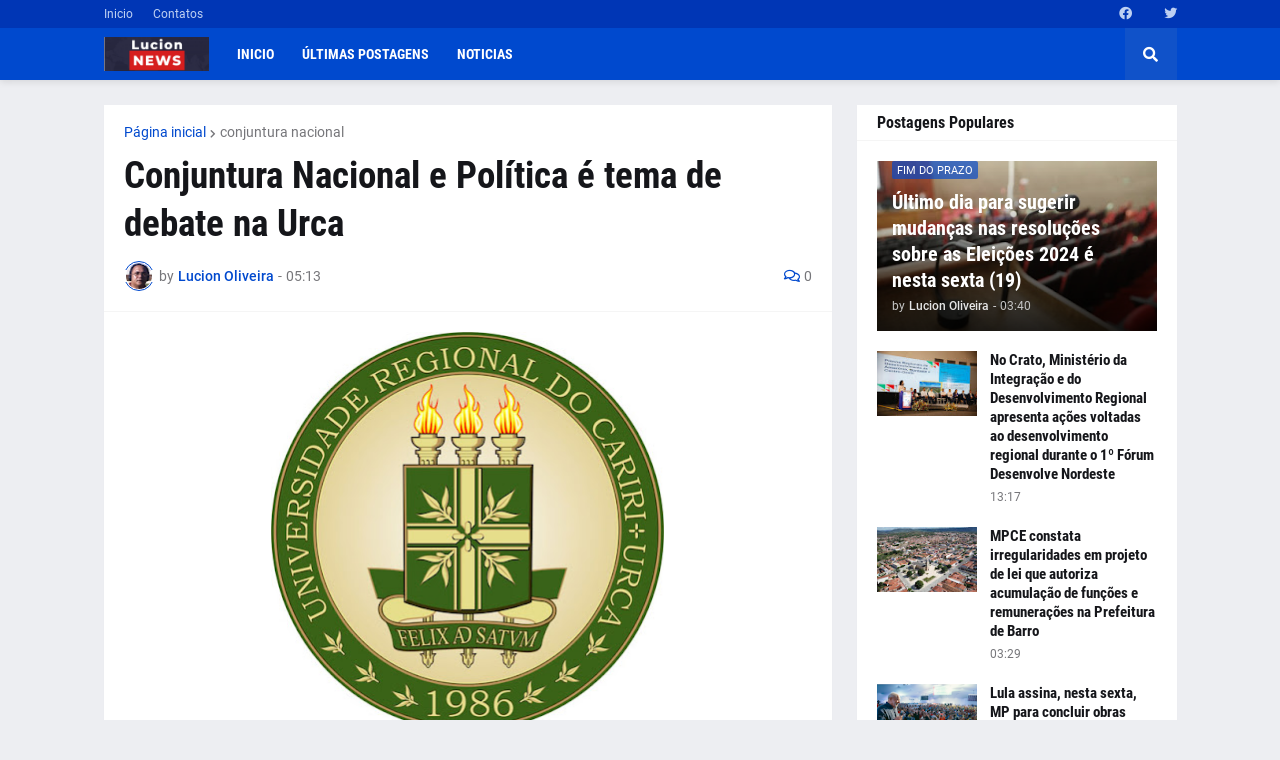

--- FILE ---
content_type: text/html; charset=UTF-8
request_url: https://www.blogdolucionoliveira.com.br/2016/03/conjuntura-nacional-e-politica-e-tema.html
body_size: 43145
content:
<!DOCTYPE html>
<html class='ltr' dir='ltr' lang='pt_br' xmlns='http://www.w3.org/1999/xhtml' xmlns:b='http://www.google.com/2005/gml/b' xmlns:data='http://www.google.com/2005/gml/data' xmlns:expr='http://www.google.com/2005/gml/expr'>
<head>
<meta content='text/html; charset=UTF-8' http-equiv='Content-Type'/>
<meta content='width=device-width, initial-scale=1, minimum-scale=1, maximum-scale=1, user-scalable=yes' name='viewport'/>
<title>Conjuntura Nacional e Política é tema de debate na Urca</title>
<link href='//fonts.gstatic.com' rel='dns-prefetch'/>
<link href='//dnjs.cloudflare.com' rel='dns-prefetch'/>
<link href='//1.bp.blogspot.com' rel='dns-prefetch'/>
<link href='//2.bp.blogspot.com' rel='dns-prefetch'/>
<link href='//3.bp.blogspot.com' rel='dns-prefetch'/>
<link href='//4.bp.blogspot.com' rel='dns-prefetch'/>
<link href='//www.blogger.com' rel='dns-prefetch'/>
<meta content='blogger' name='generator'/>
<link href='https://www.blogdolucionoliveira.com.br/favicon.ico' rel='icon' type='image/x-icon'/>
<meta content='#0049CE' name='theme-color'/>
<link href='https://www.blogdolucionoliveira.com.br/2016/03/conjuntura-nacional-e-politica-e-tema.html' rel='canonical'/>
<meta content='' name='description'/>
<link href='https://blogger.googleusercontent.com/img/b/R29vZ2xl/AVvXsEiJzHcrrATwHDMrRrKiOEByB4-hVo5z-0hcxaqfIU5kJl8fvr9DRVmk0IgClvh-HYwf7xRI7A-iWxuVDgDmrEADKyOP4A-z2Dyi4QCycOSUilc_6fZbRPGg7yJtODgs5tpgerrPVjodEUVc/w1600/urca+1.jpg' rel='image_src'/>
<!-- Metadata for Open Graph protocol. See http://ogp.me/. -->
<meta content='pt_br' property='og:locale'/>
<meta content='article' property='og:type'/>
<meta content='Conjuntura Nacional e Política é tema de debate na Urca' property='og:title'/>
<meta content='https://www.blogdolucionoliveira.com.br/2016/03/conjuntura-nacional-e-politica-e-tema.html' property='og:url'/>
<meta content='' property='og:description'/>
<meta content='Blog do Lucion Oliveira' property='og:site_name'/>
<meta content='https://blogger.googleusercontent.com/img/b/R29vZ2xl/AVvXsEiJzHcrrATwHDMrRrKiOEByB4-hVo5z-0hcxaqfIU5kJl8fvr9DRVmk0IgClvh-HYwf7xRI7A-iWxuVDgDmrEADKyOP4A-z2Dyi4QCycOSUilc_6fZbRPGg7yJtODgs5tpgerrPVjodEUVc/w1600/urca+1.jpg' property='og:image'/>
<meta content='https://blogger.googleusercontent.com/img/b/R29vZ2xl/AVvXsEiJzHcrrATwHDMrRrKiOEByB4-hVo5z-0hcxaqfIU5kJl8fvr9DRVmk0IgClvh-HYwf7xRI7A-iWxuVDgDmrEADKyOP4A-z2Dyi4QCycOSUilc_6fZbRPGg7yJtODgs5tpgerrPVjodEUVc/w1600/urca+1.jpg' name='twitter:image'/>
<meta content='summary_large_image' name='twitter:card'/>
<meta content='Conjuntura Nacional e Política é tema de debate na Urca' name='twitter:title'/>
<meta content='https://www.blogdolucionoliveira.com.br/2016/03/conjuntura-nacional-e-politica-e-tema.html' name='twitter:domain'/>
<meta content='' name='twitter:description'/>
<link rel="alternate" type="application/atom+xml" title="Blog do Lucion Oliveira - Atom" href="https://www.blogdolucionoliveira.com.br/feeds/posts/default" />
<link rel="alternate" type="application/rss+xml" title="Blog do Lucion Oliveira - RSS" href="https://www.blogdolucionoliveira.com.br/feeds/posts/default?alt=rss" />
<link rel="service.post" type="application/atom+xml" title="Blog do Lucion Oliveira - Atom" href="https://www.blogger.com/feeds/2191850999558130154/posts/default" />

<link rel="alternate" type="application/atom+xml" title="Blog do Lucion Oliveira - Atom" href="https://www.blogdolucionoliveira.com.br/feeds/6434459468542325621/comments/default" />
<!-- Font Awesome Free 5.15.1 -->
<link href='https://cdnjs.cloudflare.com/ajax/libs/font-awesome/5.15.1/css/fontawesome.min.css' rel='stylesheet'/>
<!-- Theme CSS Style -->
<style id='page-skin-1' type='text/css'><!--
/*
-----------------------------------------------
Blogger Template Style
Name:         GNews
Version:      1.0.0 - Free
Author:       Templateify
Author Url:   https://www.templateify.com/
-----------------------------------------------*/
/*-- Google Fonts --*/
@font-face{font-family:'Roboto';font-style:italic;font-weight:400;src:url(https://fonts.gstatic.com/s/roboto/v20/KFOkCnqEu92Fr1Mu51xFIzIFKw.woff2) format("woff2");unicode-range:U+0460-052F,U+1C80-1C88,U+20B4,U+2DE0-2DFF,U+A640-A69F,U+FE2E-FE2F}
@font-face{font-family:'Roboto';font-style:italic;font-weight:400;src:url(https://fonts.gstatic.com/s/roboto/v20/KFOkCnqEu92Fr1Mu51xMIzIFKw.woff2) format("woff2");unicode-range:U+0400-045F,U+0490-0491,U+04B0-04B1,U+2116}
@font-face{font-family:'Roboto';font-style:italic;font-weight:400;src:url(https://fonts.gstatic.com/s/roboto/v20/KFOkCnqEu92Fr1Mu51xEIzIFKw.woff2) format("woff2");unicode-range:U+1F00-1FFF}
@font-face{font-family:'Roboto';font-style:italic;font-weight:400;src:url(https://fonts.gstatic.com/s/roboto/v20/KFOkCnqEu92Fr1Mu51xLIzIFKw.woff2) format("woff2");unicode-range:U+0370-03FF}
@font-face{font-family:'Roboto';font-style:italic;font-weight:400;src:url(https://fonts.gstatic.com/s/roboto/v20/KFOkCnqEu92Fr1Mu51xHIzIFKw.woff2) format("woff2");unicode-range:U+0102-0103,U+0110-0111,U+0128-0129,U+0168-0169,U+01A0-01A1,U+01AF-01B0,U+1EA0-1EF9,U+20AB}
@font-face{font-family:'Roboto';font-style:italic;font-weight:400;src:url(https://fonts.gstatic.com/s/roboto/v20/KFOkCnqEu92Fr1Mu51xGIzIFKw.woff2) format("woff2");unicode-range:U+0100-024F,U+0259,U+1E00-1EFF,U+2020,U+20A0-20AB,U+20AD-20CF,U+2113,U+2C60-2C7F,U+A720-A7FF}
@font-face{font-family:'Roboto';font-style:italic;font-weight:400;src:url(https://fonts.gstatic.com/s/roboto/v20/KFOkCnqEu92Fr1Mu51xIIzI.woff2) format("woff2");unicode-range:U+0000-00FF,U+0131,U+0152-0153,U+02BB-02BC,U+02C6,U+02DA,U+02DC,U+2000-206F,U+2074,U+20AC,U+2122,U+2191,U+2193,U+2212,U+2215,U+FEFF,U+FFFD}
@font-face{font-family:'Roboto';font-style:italic;font-weight:500;src:url(https://fonts.gstatic.com/s/roboto/v20/KFOjCnqEu92Fr1Mu51S7ACc3CsTKlA.woff2) format("woff2");unicode-range:U+0460-052F,U+1C80-1C88,U+20B4,U+2DE0-2DFF,U+A640-A69F,U+FE2E-FE2F}
@font-face{font-family:'Roboto';font-style:italic;font-weight:500;src:url(https://fonts.gstatic.com/s/roboto/v20/KFOjCnqEu92Fr1Mu51S7ACc-CsTKlA.woff2) format("woff2");unicode-range:U+0400-045F,U+0490-0491,U+04B0-04B1,U+2116}
@font-face{font-family:'Roboto';font-style:italic;font-weight:500;src:url(https://fonts.gstatic.com/s/roboto/v20/KFOjCnqEu92Fr1Mu51S7ACc2CsTKlA.woff2) format("woff2");unicode-range:U+1F00-1FFF}
@font-face{font-family:'Roboto';font-style:italic;font-weight:500;src:url(https://fonts.gstatic.com/s/roboto/v20/KFOjCnqEu92Fr1Mu51S7ACc5CsTKlA.woff2) format("woff2");unicode-range:U+0370-03FF}
@font-face{font-family:'Roboto';font-style:italic;font-weight:500;src:url(https://fonts.gstatic.com/s/roboto/v20/KFOjCnqEu92Fr1Mu51S7ACc1CsTKlA.woff2) format("woff2");unicode-range:U+0102-0103,U+0110-0111,U+0128-0129,U+0168-0169,U+01A0-01A1,U+01AF-01B0,U+1EA0-1EF9,U+20AB}
@font-face{font-family:'Roboto';font-style:italic;font-weight:500;src:url(https://fonts.gstatic.com/s/roboto/v20/KFOjCnqEu92Fr1Mu51S7ACc0CsTKlA.woff2) format("woff2");unicode-range:U+0100-024F,U+0259,U+1E00-1EFF,U+2020,U+20A0-20AB,U+20AD-20CF,U+2113,U+2C60-2C7F,U+A720-A7FF}
@font-face{font-family:'Roboto';font-style:italic;font-weight:500;src:url(https://fonts.gstatic.com/s/roboto/v20/KFOjCnqEu92Fr1Mu51S7ACc6CsQ.woff2) format("woff2");unicode-range:U+0000-00FF,U+0131,U+0152-0153,U+02BB-02BC,U+02C6,U+02DA,U+02DC,U+2000-206F,U+2074,U+20AC,U+2122,U+2191,U+2193,U+2212,U+2215,U+FEFF,U+FFFD}
@font-face{font-family:'Roboto';font-style:italic;font-weight:700;src:url(https://fonts.gstatic.com/s/roboto/v20/KFOjCnqEu92Fr1Mu51TzBic3CsTKlA.woff2) format("woff2");unicode-range:U+0460-052F,U+1C80-1C88,U+20B4,U+2DE0-2DFF,U+A640-A69F,U+FE2E-FE2F}
@font-face{font-family:'Roboto';font-style:italic;font-weight:700;src:url(https://fonts.gstatic.com/s/roboto/v20/KFOjCnqEu92Fr1Mu51TzBic-CsTKlA.woff2) format("woff2");unicode-range:U+0400-045F,U+0490-0491,U+04B0-04B1,U+2116}
@font-face{font-family:'Roboto';font-style:italic;font-weight:700;src:url(https://fonts.gstatic.com/s/roboto/v20/KFOjCnqEu92Fr1Mu51TzBic2CsTKlA.woff2) format("woff2");unicode-range:U+1F00-1FFF}
@font-face{font-family:'Roboto';font-style:italic;font-weight:700;src:url(https://fonts.gstatic.com/s/roboto/v20/KFOjCnqEu92Fr1Mu51TzBic5CsTKlA.woff2) format("woff2");unicode-range:U+0370-03FF}
@font-face{font-family:'Roboto';font-style:italic;font-weight:700;src:url(https://fonts.gstatic.com/s/roboto/v20/KFOjCnqEu92Fr1Mu51TzBic1CsTKlA.woff2) format("woff2");unicode-range:U+0102-0103,U+0110-0111,U+0128-0129,U+0168-0169,U+01A0-01A1,U+01AF-01B0,U+1EA0-1EF9,U+20AB}
@font-face{font-family:'Roboto';font-style:italic;font-weight:700;src:url(https://fonts.gstatic.com/s/roboto/v20/KFOjCnqEu92Fr1Mu51TzBic0CsTKlA.woff2) format("woff2");unicode-range:U+0100-024F,U+0259,U+1E00-1EFF,U+2020,U+20A0-20AB,U+20AD-20CF,U+2113,U+2C60-2C7F,U+A720-A7FF}
@font-face{font-family:'Roboto';font-style:italic;font-weight:700;src:url(https://fonts.gstatic.com/s/roboto/v20/KFOjCnqEu92Fr1Mu51TzBic6CsQ.woff2) format("woff2");unicode-range:U+0000-00FF,U+0131,U+0152-0153,U+02BB-02BC,U+02C6,U+02DA,U+02DC,U+2000-206F,U+2074,U+20AC,U+2122,U+2191,U+2193,U+2212,U+2215,U+FEFF,U+FFFD}
@font-face{font-family:'Roboto';font-style:normal;font-weight:400;src:url(https://fonts.gstatic.com/s/roboto/v20/KFOmCnqEu92Fr1Mu72xKOzY.woff2) format("woff2");unicode-range:U+0460-052F,U+1C80-1C88,U+20B4,U+2DE0-2DFF,U+A640-A69F,U+FE2E-FE2F}
@font-face{font-family:'Roboto';font-style:normal;font-weight:400;src:url(https://fonts.gstatic.com/s/roboto/v20/KFOmCnqEu92Fr1Mu5mxKOzY.woff2) format("woff2");unicode-range:U+0400-045F,U+0490-0491,U+04B0-04B1,U+2116}
@font-face{font-family:'Roboto';font-style:normal;font-weight:400;src:url(https://fonts.gstatic.com/s/roboto/v20/KFOmCnqEu92Fr1Mu7mxKOzY.woff2) format("woff2");unicode-range:U+1F00-1FFF}
@font-face{font-family:'Roboto';font-style:normal;font-weight:400;src:url(https://fonts.gstatic.com/s/roboto/v20/KFOmCnqEu92Fr1Mu4WxKOzY.woff2) format("woff2");unicode-range:U+0370-03FF}
@font-face{font-family:'Roboto';font-style:normal;font-weight:400;src:url(https://fonts.gstatic.com/s/roboto/v20/KFOmCnqEu92Fr1Mu7WxKOzY.woff2) format("woff2");unicode-range:U+0102-0103,U+0110-0111,U+0128-0129,U+0168-0169,U+01A0-01A1,U+01AF-01B0,U+1EA0-1EF9,U+20AB}
@font-face{font-family:'Roboto';font-style:normal;font-weight:400;src:url(https://fonts.gstatic.com/s/roboto/v20/KFOmCnqEu92Fr1Mu7GxKOzY.woff2) format("woff2");unicode-range:U+0100-024F,U+0259,U+1E00-1EFF,U+2020,U+20A0-20AB,U+20AD-20CF,U+2113,U+2C60-2C7F,U+A720-A7FF}
@font-face{font-family:'Roboto';font-style:normal;font-weight:400;src:url(https://fonts.gstatic.com/s/roboto/v20/KFOmCnqEu92Fr1Mu4mxK.woff2) format("woff2");unicode-range:U+0000-00FF,U+0131,U+0152-0153,U+02BB-02BC,U+02C6,U+02DA,U+02DC,U+2000-206F,U+2074,U+20AC,U+2122,U+2191,U+2193,U+2212,U+2215,U+FEFF,U+FFFD}
@font-face{font-family:'Roboto';font-style:normal;font-weight:500;src:url(https://fonts.gstatic.com/s/roboto/v20/KFOlCnqEu92Fr1MmEU9fCRc4EsA.woff2) format("woff2");unicode-range:U+0460-052F,U+1C80-1C88,U+20B4,U+2DE0-2DFF,U+A640-A69F,U+FE2E-FE2F}
@font-face{font-family:'Roboto';font-style:normal;font-weight:500;src:url(https://fonts.gstatic.com/s/roboto/v20/KFOlCnqEu92Fr1MmEU9fABc4EsA.woff2) format("woff2");unicode-range:U+0400-045F,U+0490-0491,U+04B0-04B1,U+2116}
@font-face{font-family:'Roboto';font-style:normal;font-weight:500;src:url(https://fonts.gstatic.com/s/roboto/v20/KFOlCnqEu92Fr1MmEU9fCBc4EsA.woff2) format("woff2");unicode-range:U+1F00-1FFF}
@font-face{font-family:'Roboto';font-style:normal;font-weight:500;src:url(https://fonts.gstatic.com/s/roboto/v20/KFOlCnqEu92Fr1MmEU9fBxc4EsA.woff2) format("woff2");unicode-range:U+0370-03FF}
@font-face{font-family:'Roboto';font-style:normal;font-weight:500;src:url(https://fonts.gstatic.com/s/roboto/v20/KFOlCnqEu92Fr1MmEU9fCxc4EsA.woff2) format("woff2");unicode-range:U+0102-0103,U+0110-0111,U+0128-0129,U+0168-0169,U+01A0-01A1,U+01AF-01B0,U+1EA0-1EF9,U+20AB}
@font-face{font-family:'Roboto';font-style:normal;font-weight:500;src:url(https://fonts.gstatic.com/s/roboto/v20/KFOlCnqEu92Fr1MmEU9fChc4EsA.woff2) format("woff2");unicode-range:U+0100-024F,U+0259,U+1E00-1EFF,U+2020,U+20A0-20AB,U+20AD-20CF,U+2113,U+2C60-2C7F,U+A720-A7FF}
@font-face{font-family:'Roboto';font-style:normal;font-weight:500;src:url(https://fonts.gstatic.com/s/roboto/v20/KFOlCnqEu92Fr1MmEU9fBBc4.woff2) format("woff2");unicode-range:U+0000-00FF,U+0131,U+0152-0153,U+02BB-02BC,U+02C6,U+02DA,U+02DC,U+2000-206F,U+2074,U+20AC,U+2122,U+2191,U+2193,U+2212,U+2215,U+FEFF,U+FFFD}
@font-face{font-family:'Roboto';font-style:normal;font-weight:700;src:url(https://fonts.gstatic.com/s/roboto/v20/KFOlCnqEu92Fr1MmWUlfCRc4EsA.woff2) format("woff2");unicode-range:U+0460-052F,U+1C80-1C88,U+20B4,U+2DE0-2DFF,U+A640-A69F,U+FE2E-FE2F}
@font-face{font-family:'Roboto';font-style:normal;font-weight:700;src:url(https://fonts.gstatic.com/s/roboto/v20/KFOlCnqEu92Fr1MmWUlfABc4EsA.woff2) format("woff2");unicode-range:U+0400-045F,U+0490-0491,U+04B0-04B1,U+2116}
@font-face{font-family:'Roboto';font-style:normal;font-weight:700;src:url(https://fonts.gstatic.com/s/roboto/v20/KFOlCnqEu92Fr1MmWUlfCBc4EsA.woff2) format("woff2");unicode-range:U+1F00-1FFF}
@font-face{font-family:'Roboto';font-style:normal;font-weight:700;src:url(https://fonts.gstatic.com/s/roboto/v20/KFOlCnqEu92Fr1MmWUlfBxc4EsA.woff2) format("woff2");unicode-range:U+0370-03FF}
@font-face{font-family:'Roboto';font-style:normal;font-weight:700;src:url(https://fonts.gstatic.com/s/roboto/v20/KFOlCnqEu92Fr1MmWUlfCxc4EsA.woff2) format("woff2");unicode-range:U+0102-0103,U+0110-0111,U+0128-0129,U+0168-0169,U+01A0-01A1,U+01AF-01B0,U+1EA0-1EF9,U+20AB}
@font-face{font-family:'Roboto';font-style:normal;font-weight:700;src:url(https://fonts.gstatic.com/s/roboto/v20/KFOlCnqEu92Fr1MmWUlfChc4EsA.woff2) format("woff2");unicode-range:U+0100-024F,U+0259,U+1E00-1EFF,U+2020,U+20A0-20AB,U+20AD-20CF,U+2113,U+2C60-2C7F,U+A720-A7FF}
@font-face{font-family:'Roboto';font-style:normal;font-weight:700;src:url(https://fonts.gstatic.com/s/roboto/v20/KFOlCnqEu92Fr1MmWUlfBBc4.woff2) format("woff2");unicode-range:U+0000-00FF,U+0131,U+0152-0153,U+02BB-02BC,U+02C6,U+02DA,U+02DC,U+2000-206F,U+2074,U+20AC,U+2122,U+2191,U+2193,U+2212,U+2215,U+FEFF,U+FFFD}
@font-face{font-family:'Roboto Condensed';font-style:italic;font-weight:400;font-display:swap;src:url(https://fonts.gstatic.com/s/robotocondensed/v19/ieVj2ZhZI2eCN5jzbjEETS9weq8-19eLAgM9UvI.woff2) format("woff2");unicode-range:U+0460-052F,U+1C80-1C88,U+20B4,U+2DE0-2DFF,U+A640-A69F,U+FE2E-FE2F}
@font-face{font-family:'Roboto Condensed';font-style:italic;font-weight:400;font-display:swap;src:url(https://fonts.gstatic.com/s/robotocondensed/v19/ieVj2ZhZI2eCN5jzbjEETS9weq8-19eLCwM9UvI.woff2) format("woff2");unicode-range:U+0400-045F,U+0490-0491,U+04B0-04B1,U+2116}
@font-face{font-family:'Roboto Condensed';font-style:italic;font-weight:400;font-display:swap;src:url(https://fonts.gstatic.com/s/robotocondensed/v19/ieVj2ZhZI2eCN5jzbjEETS9weq8-19eLAwM9UvI.woff2) format("woff2");unicode-range:U+1F00-1FFF}
@font-face{font-family:'Roboto Condensed';font-style:italic;font-weight:400;font-display:swap;src:url(https://fonts.gstatic.com/s/robotocondensed/v19/ieVj2ZhZI2eCN5jzbjEETS9weq8-19eLDAM9UvI.woff2) format("woff2");unicode-range:U+0370-03FF}
@font-face{font-family:'Roboto Condensed';font-style:italic;font-weight:400;font-display:swap;src:url(https://fonts.gstatic.com/s/robotocondensed/v19/ieVj2ZhZI2eCN5jzbjEETS9weq8-19eLAAM9UvI.woff2) format("woff2");unicode-range:U+0102-0103,U+0110-0111,U+0128-0129,U+0168-0169,U+01A0-01A1,U+01AF-01B0,U+1EA0-1EF9,U+20AB}
@font-face{font-family:'Roboto Condensed';font-style:italic;font-weight:400;font-display:swap;src:url(https://fonts.gstatic.com/s/robotocondensed/v19/ieVj2ZhZI2eCN5jzbjEETS9weq8-19eLAQM9UvI.woff2) format("woff2");unicode-range:U+0100-024F,U+0259,U+1E00-1EFF,U+2020,U+20A0-20AB,U+20AD-20CF,U+2113,U+2C60-2C7F,U+A720-A7FF}
@font-face{font-family:'Roboto Condensed';font-style:italic;font-weight:400;font-display:swap;src:url(https://fonts.gstatic.com/s/robotocondensed/v19/ieVj2ZhZI2eCN5jzbjEETS9weq8-19eLDwM9.woff2) format("woff2");unicode-range:U+0000-00FF,U+0131,U+0152-0153,U+02BB-02BC,U+02C6,U+02DA,U+02DC,U+2000-206F,U+2074,U+20AC,U+2122,U+2191,U+2193,U+2212,U+2215,U+FEFF,U+FFFD}
@font-face{font-family:'Roboto Condensed';font-style:italic;font-weight:700;font-display:swap;src:url(https://fonts.gstatic.com/s/robotocondensed/v19/ieVg2ZhZI2eCN5jzbjEETS9weq8-19eDtCYoYNNZQyQ.woff2) format("woff2");unicode-range:U+0460-052F,U+1C80-1C88,U+20B4,U+2DE0-2DFF,U+A640-A69F,U+FE2E-FE2F}
@font-face{font-family:'Roboto Condensed';font-style:italic;font-weight:700;font-display:swap;src:url(https://fonts.gstatic.com/s/robotocondensed/v19/ieVg2ZhZI2eCN5jzbjEETS9weq8-19eDtCYoadNZQyQ.woff2) format("woff2");unicode-range:U+0400-045F,U+0490-0491,U+04B0-04B1,U+2116}
@font-face{font-family:'Roboto Condensed';font-style:italic;font-weight:700;font-display:swap;src:url(https://fonts.gstatic.com/s/robotocondensed/v19/ieVg2ZhZI2eCN5jzbjEETS9weq8-19eDtCYoYdNZQyQ.woff2) format("woff2");unicode-range:U+1F00-1FFF}
@font-face{font-family:'Roboto Condensed';font-style:italic;font-weight:700;font-display:swap;src:url(https://fonts.gstatic.com/s/robotocondensed/v19/ieVg2ZhZI2eCN5jzbjEETS9weq8-19eDtCYobtNZQyQ.woff2) format("woff2");unicode-range:U+0370-03FF}
@font-face{font-family:'Roboto Condensed';font-style:italic;font-weight:700;font-display:swap;src:url(https://fonts.gstatic.com/s/robotocondensed/v19/ieVg2ZhZI2eCN5jzbjEETS9weq8-19eDtCYoYtNZQyQ.woff2) format("woff2");unicode-range:U+0102-0103,U+0110-0111,U+0128-0129,U+0168-0169,U+01A0-01A1,U+01AF-01B0,U+1EA0-1EF9,U+20AB}
@font-face{font-family:'Roboto Condensed';font-style:italic;font-weight:700;font-display:swap;src:url(https://fonts.gstatic.com/s/robotocondensed/v19/ieVg2ZhZI2eCN5jzbjEETS9weq8-19eDtCYoY9NZQyQ.woff2) format("woff2");unicode-range:U+0100-024F,U+0259,U+1E00-1EFF,U+2020,U+20A0-20AB,U+20AD-20CF,U+2113,U+2C60-2C7F,U+A720-A7FF}
@font-face{font-family:'Roboto Condensed';font-style:italic;font-weight:700;font-display:swap;src:url(https://fonts.gstatic.com/s/robotocondensed/v19/ieVg2ZhZI2eCN5jzbjEETS9weq8-19eDtCYobdNZ.woff2) format("woff2");unicode-range:U+0000-00FF,U+0131,U+0152-0153,U+02BB-02BC,U+02C6,U+02DA,U+02DC,U+2000-206F,U+2074,U+20AC,U+2122,U+2191,U+2193,U+2212,U+2215,U+FEFF,U+FFFD}
@font-face{font-family:'Roboto Condensed';font-style:normal;font-weight:400;font-display:swap;src:url(https://fonts.gstatic.com/s/robotocondensed/v19/ieVl2ZhZI2eCN5jzbjEETS9weq8-19-7DRs5.woff2) format("woff2");unicode-range:U+0460-052F,U+1C80-1C88,U+20B4,U+2DE0-2DFF,U+A640-A69F,U+FE2E-FE2F}
@font-face{font-family:'Roboto Condensed';font-style:normal;font-weight:400;font-display:swap;src:url(https://fonts.gstatic.com/s/robotocondensed/v19/ieVl2ZhZI2eCN5jzbjEETS9weq8-19a7DRs5.woff2) format("woff2");unicode-range:U+0400-045F,U+0490-0491,U+04B0-04B1,U+2116}
@font-face{font-family:'Roboto Condensed';font-style:normal;font-weight:400;font-display:swap;src:url(https://fonts.gstatic.com/s/robotocondensed/v19/ieVl2ZhZI2eCN5jzbjEETS9weq8-1967DRs5.woff2) format("woff2");unicode-range:U+1F00-1FFF}
@font-face{font-family:'Roboto Condensed';font-style:normal;font-weight:400;font-display:swap;src:url(https://fonts.gstatic.com/s/robotocondensed/v19/ieVl2ZhZI2eCN5jzbjEETS9weq8-19G7DRs5.woff2) format("woff2");unicode-range:U+0370-03FF}
@font-face{font-family:'Roboto Condensed';font-style:normal;font-weight:400;font-display:swap;src:url(https://fonts.gstatic.com/s/robotocondensed/v19/ieVl2ZhZI2eCN5jzbjEETS9weq8-1927DRs5.woff2) format("woff2");unicode-range:U+0102-0103,U+0110-0111,U+0128-0129,U+0168-0169,U+01A0-01A1,U+01AF-01B0,U+1EA0-1EF9,U+20AB}
@font-face{font-family:'Roboto Condensed';font-style:normal;font-weight:400;font-display:swap;src:url(https://fonts.gstatic.com/s/robotocondensed/v19/ieVl2ZhZI2eCN5jzbjEETS9weq8-19y7DRs5.woff2) format("woff2");unicode-range:U+0100-024F,U+0259,U+1E00-1EFF,U+2020,U+20A0-20AB,U+20AD-20CF,U+2113,U+2C60-2C7F,U+A720-A7FF}
@font-face{font-family:'Roboto Condensed';font-style:normal;font-weight:400;font-display:swap;src:url(https://fonts.gstatic.com/s/robotocondensed/v19/ieVl2ZhZI2eCN5jzbjEETS9weq8-19K7DQ.woff2) format("woff2");unicode-range:U+0000-00FF,U+0131,U+0152-0153,U+02BB-02BC,U+02C6,U+02DA,U+02DC,U+2000-206F,U+2074,U+20AC,U+2122,U+2191,U+2193,U+2212,U+2215,U+FEFF,U+FFFD}
@font-face{font-family:'Roboto Condensed';font-style:normal;font-weight:700;font-display:swap;src:url(https://fonts.gstatic.com/s/robotocondensed/v19/ieVi2ZhZI2eCN5jzbjEETS9weq8-32meGCkYb8td.woff2) format("woff2");unicode-range:U+0460-052F,U+1C80-1C88,U+20B4,U+2DE0-2DFF,U+A640-A69F,U+FE2E-FE2F}
@font-face{font-family:'Roboto Condensed';font-style:normal;font-weight:700;font-display:swap;src:url(https://fonts.gstatic.com/s/robotocondensed/v19/ieVi2ZhZI2eCN5jzbjEETS9weq8-32meGCAYb8td.woff2) format("woff2");unicode-range:U+0400-045F,U+0490-0491,U+04B0-04B1,U+2116}
@font-face{font-family:'Roboto Condensed';font-style:normal;font-weight:700;font-display:swap;src:url(https://fonts.gstatic.com/s/robotocondensed/v19/ieVi2ZhZI2eCN5jzbjEETS9weq8-32meGCgYb8td.woff2) format("woff2");unicode-range:U+1F00-1FFF}
@font-face{font-family:'Roboto Condensed';font-style:normal;font-weight:700;font-display:swap;src:url(https://fonts.gstatic.com/s/robotocondensed/v19/ieVi2ZhZI2eCN5jzbjEETS9weq8-32meGCcYb8td.woff2) format("woff2");unicode-range:U+0370-03FF}
@font-face{font-family:'Roboto Condensed';font-style:normal;font-weight:700;font-display:swap;src:url(https://fonts.gstatic.com/s/robotocondensed/v19/ieVi2ZhZI2eCN5jzbjEETS9weq8-32meGCsYb8td.woff2) format("woff2");unicode-range:U+0102-0103,U+0110-0111,U+0128-0129,U+0168-0169,U+01A0-01A1,U+01AF-01B0,U+1EA0-1EF9,U+20AB}
@font-face{font-family:'Roboto Condensed';font-style:normal;font-weight:700;font-display:swap;src:url(https://fonts.gstatic.com/s/robotocondensed/v19/ieVi2ZhZI2eCN5jzbjEETS9weq8-32meGCoYb8td.woff2) format("woff2");unicode-range:U+0100-024F,U+0259,U+1E00-1EFF,U+2020,U+20A0-20AB,U+20AD-20CF,U+2113,U+2C60-2C7F,U+A720-A7FF}
@font-face{font-family:'Roboto Condensed';font-style:normal;font-weight:700;font-display:swap;src:url(https://fonts.gstatic.com/s/robotocondensed/v19/ieVi2ZhZI2eCN5jzbjEETS9weq8-32meGCQYbw.woff2) format("woff2");unicode-range:U+0000-00FF,U+0131,U+0152-0153,U+02BB-02BC,U+02C6,U+02DA,U+02DC,U+2000-206F,U+2074,U+20AC,U+2122,U+2191,U+2193,U+2212,U+2215,U+FEFF,U+FFFD}
/*-- Font Awesome Free 5.15.1 --*/
@font-face{font-family:"Font Awesome 5 Brands";font-display:swap;font-style:normal;font-weight:400;font-display:block;src:url(https://cdnjs.cloudflare.com/ajax/libs/font-awesome/5.15.1/webfonts/fa-brands-400.eot);src:url(https://cdnjs.cloudflare.com/ajax/libs/font-awesome/5.15.1/webfonts/fa-brands-400.eot?#iefix) format("embedded-opentype"),url(https://cdnjs.cloudflare.com/ajax/libs/font-awesome/5.15.1/webfonts/fa-brands-400.woff2) format("woff2"),url(https://cdnjs.cloudflare.com/ajax/libs/font-awesome/5.15.1/webfonts/fa-brands-400.woff) format("woff"),url(https://cdnjs.cloudflare.com/ajax/libs/font-awesome/5.15.1/webfonts/fa-brands-400.ttf) format("truetype"),url(https://cdnjs.cloudflare.com/ajax/libs/font-awesome/5.15.1/webfonts/fa-brands-400.svg#fontawesome) format("svg")}.fab{font-family:"Font Awesome 5 Brands";font-weight:400}
@font-face{font-family:"Font Awesome 5 Free";font-display:swap;font-style:normal;font-weight:400;font-display:block;src:url(https://cdnjs.cloudflare.com/ajax/libs/font-awesome/5.15.1/webfonts/fa-regular-400.eot);src:url(https://cdnjs.cloudflare.com/ajax/libs/font-awesome/5.15.1/webfonts/fa-regular-400.eot?#iefix) format("embedded-opentype"),url(https://cdnjs.cloudflare.com/ajax/libs/font-awesome/5.15.1/webfonts/fa-regular-400.woff2) format("woff2"),url(https://cdnjs.cloudflare.com/ajax/libs/font-awesome/5.15.1/webfonts/fa-regular-400.woff) format("woff"),url(https://cdnjs.cloudflare.com/ajax/libs/font-awesome/5.15.1/webfonts/fa-regular-400.ttf) format("truetype"),url(https://cdnjs.cloudflare.com/ajax/libs/font-awesome/5.15.1/webfonts/fa-regular-400.svg#fontawesome) format("svg")}.far{font-family:"Font Awesome 5 Free";font-weight:400}
@font-face{font-family:"Font Awesome 5 Free";font-display:swap;font-style:normal;font-weight:900;font-display:block;src:url(https://cdnjs.cloudflare.com/ajax/libs/font-awesome/5.15.1/webfonts/fa-solid-900.eot);src:url(https://cdnjs.cloudflare.com/ajax/libs/font-awesome/5.15.1/webfonts/fa-solid-900.eot?#iefix) format("embedded-opentype"),url(https://cdnjs.cloudflare.com/ajax/libs/font-awesome/5.15.1/webfonts/fa-solid-900.woff2) format("woff2"),url(https://cdnjs.cloudflare.com/ajax/libs/font-awesome/5.15.1/webfonts/fa-solid-900.woff) format("woff"),url(https://cdnjs.cloudflare.com/ajax/libs/font-awesome/5.15.1/webfonts/fa-solid-900.ttf) format("truetype"),url(https://cdnjs.cloudflare.com/ajax/libs/font-awesome/5.15.1/webfonts/fa-solid-900.svg#fontawesome) format("svg")}.fa,.far,.fas{font-family:"Font Awesome 5 Free"}.fa,.fas{font-weight:900}
/*-- CSS Variables --*/
:root{
--body-font:'Roboto', Arial, sans-serif;
--menu-font:'Roboto Condensed', Arial, sans-serif;
--title-font:'Roboto Condensed', Arial, sans-serif;
--meta-font:'Roboto', Arial, sans-serif;
--text-font:'Roboto', Arial, sans-serif;
--body-bg-color:#EDEEF2;
--body-bg:#EDEEF2 none repeat fixed top left;
--outer-bg:#EDEEF2;
--main-color:#0049CE;
--title-color:#15161A;
--title-hover-color:#0049CE;
--meta-color:#76767A;
--text-color:#47474A;
--tag-bg:#0049CEaa;
--topbar-bg:#0036b5;
--topbar-color:#BDD0F2;
--topbar-hover-color:#FFFFFF;
--header-bg:#0049CE;
--header-color:#FFFFFF;
--header-hover-color:#BDD0F2;
--submenu-bg:#FFFFFF;
--submenu-color:#15161A;
--submenu-hover-color:#0049CE;
--mobilemenu-bg:#FFFFFF;
--mobilemenu-color:#15161A;
--mobilemenu-hover-color:#0049CE;
--widget-bg:#FFFFFF;
--widget-title-color:#15161A;
--post-title-color:#15161A;
--post-title-hover-color:#0049CE;
--post-text-color:#47474A;
--footer-bg:#111118;
--footer-color:#FCFCFC;
--footer-hover-color:#0049CE;
--footer-text-color:#BABABA;
--footerbar-bg:#0B0C11;
--footerbar-color:#FCFCFC;
--footerbar-hover-color:#0049CE;
--button-bg:#0049CE;
--button-lite-bg:#0049CE10;
--button-color:#FFFFFF;
--button-hover-bg:#0036b5;
--button-hover-color:#FFFFFF;
--border-color:rgba(155,155,155,0.1);
--border-radius:3px;
--widget-shadow:0 1px 2px rgba(0,0,0,0.025);
--avatar-shadow:0px 1px 4px rgba(0,0,0,0.05);
}
html.rtl{
--body-font:'Tajawal',Arial,sans-serif;
--title-font:'Tajawal',Arial,sans-serif;
--meta-font:'Tajawal',Arial,sans-serif;
--text-font:'Tajawal',Arial,sans-serif;
}
/*-- Reset CSS --*/
a,abbr,acronym,address,applet,b,big,blockquote,body,caption,center,cite,code,dd,del,dfn,div,dl,dt,em,fieldset,font,form,h1,h2,h3,h4,h5,h6,html,i,iframe,img,ins,kbd,label,legend,li,object,p,pre,q,s,samp,small,span,strike,strong,sub,sup,table,tbody,td,tfoot,th,thead,tr,tt,u,ul,var{padding:0;margin:0;border:0;outline:none;vertical-align:baseline;background:0 0;text-decoration:none}dl,ul{list-style-position:inside;list-style:none}ul li{list-style:none}caption{text-align:center}img{border:none;position:relative}a,a:visited{text-decoration:none}.clearfix{clear:both}.section,.widget,.widget ul{margin:0;padding:0}a{color:var(--main-color)}a img{border:0}abbr{text-decoration:none}.CSS_LIGHTBOX{z-index:999999!important}.CSS_LIGHTBOX_ATTRIBUTION_INDEX_CONTAINER .CSS_HCONT_CHILDREN_HOLDER > .CSS_LAYOUT_COMPONENT.CSS_HCONT_CHILD:first-child > .CSS_LAYOUT_COMPONENT{opacity:0}.separator a{text-decoration:none!important;clear:none!important;float:none!important;margin-left:0!important;margin-right:0!important}#Navbar1,#navbar-iframe,.widget-item-control,a.quickedit,.home-link,.feed-links{display:none!important}.center{display:table;margin:0 auto;position:relative}.widget > h2,.widget > h3{display:none}.widget iframe,.widget img{max-width:100%}button,input,select,textarea{font-family:var(--body-font);-webkit-appearance:none;-moz-appearance:none;appearance:none;outline:none;border-radius:0}
/*-- Style CSS --*/
*{box-sizing:border-box}
html{position:relative;word-break:break-word;word-wrap:break-word;text-rendering:optimizeLegibility;-webkit-font-smoothing:antialiased;-webkit-text-size-adjust:100%}
body{position:relative;background:var(--body-bg);background-color:var(--body-bg-color);font-family:var(--body-font);font-size:14px;color:var(--text-color);font-weight:400;font-style:normal;line-height:1.4em}
.rtl{direction:rtl}
h1,h2,h3,h4,h5,h6{font-family:var(--title-font);font-weight:700}
a,input,button{transition:all .0s ease}
#outer-wrapper{position:relative;overflow:hidden;width:100%;max-width:100%;background-color:var(--outer-bg);margin:0 auto;padding:0}
.is-boxed #outer-wrapper{width:1123px;max-width:100%;box-shadow:0 0 20px rgba(0,0,0,0.1)}
.container{position:relative}
.row-x1{width:1073px}
.row-x2{width:100%}
.flex-center{display:flex;justify-content:center}
#content-wrapper{position:relative;float:left;width:100%;overflow:hidden;padding:25px 0;margin:0}
#content-wrapper > .container{display:flex;justify-content:space-between}
.is-left #content-wrapper > .container,.rtl .is-right #content-wrapper > .container{flex-direction:row-reverse}
.rtl .is-left #content-wrapper > .container{flex-direction:row}
.theiaStickySidebar:before,.theiaStickySidebar:after{content:'';display:table;clear:both}
#main-wrapper{position:relative;width:calc(100% - 345px)}
.no-sidebar #main-wrapper{width:100%}
#sidebar-wrapper{position:relative;width:320px}
.no-sidebar #sidebar-wrapper{display:none}
.btn{position:relative;border:0;border-radius:var(--border-radius)}
.entry-image-wrap,.author-avatar-wrap,.comments .avatar-image-container{display:block;position:relative;overflow:hidden;background-color:rgba(155,155,155,0.05);z-index:5;color:transparent!important}
.entry-thumb,.author-avatar{display:block;position:relative;width:100%;height:100%;background-size:cover;background-position:center center;background-repeat:no-repeat;z-index:1;opacity:0;transition:opacity .35s ease,filter 0s ease}
.author-avatar{background-size:100%;background-position:0 0}
.entry-thumb.lazy-ify,.author-avatar.lazy-ify{opacity:1}
.entry-image-wrap:hover .entry-thumb,.card-style:hover .entry-image-wrap .entry-thumb{filter:brightness(1.03)}
.entry-image-wrap.is-video:after{position:absolute;content:'\f04b';top:50%;right:50%;background-color:rgba(0,0,0,0.5);width:34px;height:34px;font-family:'Font Awesome 5 Free';font-size:11px;color:#fff;font-weight:900;display:flex;align-items:center;justify-content:center;z-index:5;transform:translate(50%,-50%);box-sizing:border-box;padding:0 0 0 1px;margin:0;border:2px solid #fff;border-radius:50%;opacity:.9;transition:opacity .17s ease}
.entry-image-wrap.is-video:hover:after,.card-style:hover .entry-image-wrap.is-video:after{opacity:1}
.card-style .entry-image-wrap.is-video:after{top:15px;right:15px;transform:translate(0)}
.rtl .card-style .entry-image-wrap.is-video:after{left:15px;right:unset}
.entry-category{display:block;font-size:13px;color:var(--main-color);font-weight:500;text-transform:uppercase;margin:0 0 5px}
.entry-title{display:block;color:var(--post-title-color);font-weight:700;line-height:1.3em}
.entry-title a{display:block;color:var(--post-title-color)}
.entry-title a:hover{color:var(--post-title-hover-color)}
.entry-meta{display:flex;font-family:var(--meta-font);font-size:12px;color:var(--meta-color);font-weight:400;margin:4px 0 0}
.entry-meta .mi{display:flex}
.entry-meta .mi,.entry-meta .sp{margin:0 4px 0 0}
.rtl .entry-meta .mi,.rtl .entry-meta .sp{margin:0 0 0 4px}
.entry-meta .author-name{color:var(--main-color);font-weight:500}
.excerpt{font-family:var(--text-font);line-height:1.5em}
.before-mask:before{content:'';position:absolute;left:0;right:0;bottom:0;height:70%;background-image:linear-gradient(to bottom,rgba(0,0,0,0),rgba(0,0,0,0.7));-webkit-backface-visibility:hidden;backface-visibility:hidden;z-index:2;opacity:1;margin:0;transition:opacity .25s ease}
.card-style{overflow:hidden}
.entry-info{position:absolute;left:0;bottom:0;width:100%;background:linear-gradient(to bottom,rgba(0,0,0,0) 10%,rgba(0,0,0,0.5));overflow:hidden;z-index:10;display:flex;flex-direction:column;padding:15px}
.entry-info .entry-category{display:flex;width:-moz-fit-content;width:fit-content;height:18px;background-color:var(--tag-bg);font-size:11px;color:#fff;font-weight:400;align-items:center;padding:0 5px;margin:0 0 10px;border-radius:2px}
.entry-info .entry-title a{color:#fff;text-shadow:0 1px 2px rgba(0,0,0,0.1)}
.entry-info .entry-meta{color:#c5c5c5;text-shadow:0 1px 2px rgba(0,0,0,0.1)}
.entry-info .entry-meta .author-name{color:#e5e5e5}
.error-msg{display:flex;align-items:center;font-size:14px;color:var(--meta-color);padding:20px 0;font-weight:400}
.error-msg b{font-weight:600}
.loader{position:relative;width:100%;height:100%;overflow:hidden;display:flex;align-items:center;justify-content:center;margin:0}
.loader:after{content:'';display:block;width:30px;height:30px;box-sizing:border-box;margin:0;border:2px solid var(--border-color);border-left-color:var(--main-color);border-radius:100%;animation:spinner .65s infinite linear;transform-origin:center}
@-webkit-keyframes spinner {
0%{-webkit-transform:rotate(0deg);transform:rotate(0deg)}
to{-webkit-transform:rotate(1turn);transform:rotate(1turn)}
}
@keyframes spinner {
0%{-webkit-transform:rotate(0deg);transform:rotate(0deg)}
to{-webkit-transform:rotate(1turn);transform:rotate(1turn)}
}
.social a:before{display:inline-block;font-family:'Font Awesome 5 Brands';font-style:normal;font-weight:400}
.social .blogger a:before{content:'\f37d'}
.social .apple a:before{content:'\f179'}
.social .amazon a:before{content:'\f270'}
.social .microsoft a:before{content:'\f3ca'}
.social .facebook a:before{content:'\f09a'}
.social .facebook-f a:before{content:'\f39e'}
.social .twitter a:before{content:'\f099'}
.social .rss a:before{content:'\f09e';font-family:'Font Awesome 5 Free';font-weight:900}
.social .youtube a:before{content:'\f167'}
.social .skype a:before{content:'\f17e'}
.social .stumbleupon a:before{content:'\f1a4'}
.social .tumblr a:before{content:'\f173'}
.social .vk a:before{content:'\f189'}
.social .stack-overflow a:before{content:'\f16c'}
.social .github a:before{content:'\f09b'}
.social .linkedin a:before{content:'\f0e1'}
.social .dribbble a:before{content:'\f17d'}
.social .soundcloud a:before{content:'\f1be'}
.social .behance a:before{content:'\f1b4'}
.social .digg a:before{content:'\f1a6'}
.social .instagram a:before{content:'\f16d'}
.social .pinterest a:before{content:'\f0d2'}
.social .pinterest-p a:before{content:'\f231'}
.social .twitch a:before{content:'\f1e8'}
.social .delicious a:before{content:'\f1a5'}
.social .codepen a:before{content:'\f1cb'}
.social .flipboard a:before{content:'\f44d'}
.social .reddit a:before{content:'\f281'}
.social .whatsapp a:before{content:'\f232'}
.social .messenger a:before{content:'\f39f'}
.social .snapchat a:before{content:'\f2ac'}
.social .telegram a:before{content:'\f3fe'}
.social .steam a:before{content:'\f3f6'}
.social .discord a:before{content:'\f392'}
.social .quora a:before{content:'\f2c4'}
.social .tiktok a:before{content:'\e07b'}
.social .share a:before{content:'\f064';font-family:'Font Awesome 5 Free';font-weight:900}
.social .email a:before{content:'\f0e0';font-family:'Font Awesome 5 Free'}
.social .external-link a:before{content:'\f35d';font-family:'Font Awesome 5 Free';font-weight:900}
.social-bg .blogger a,.social-bg-hover .blogger a:hover{background-color:#ff5722}
.social-bg .apple a,.social-bg-hover .apple a:hover{background-color:#333}
.social-bg .amazon a,.social-bg-hover .amazon a:hover{background-color:#fe9800}
.social-bg .microsoft a,.social-bg-hover .microsoft a:hover{background-color:#0067B8}
.social-bg .facebook a,.social-bg .facebook-f a,.social-bg-hover .facebook a:hover,.social-bg-hover .facebook-f a:hover{background-color:#3b5999}
.social-bg .twitter a,.social-bg-hover .twitter a:hover{background-color:#00acee}
.social-bg .youtube a,.social-bg-hover .youtube a:hover{background-color:#f50000}
.social-bg .instagram a,.social-bg-hover .instagram a:hover{background:linear-gradient(15deg,#ffb13d,#dd277b,#4d5ed4)}
.social-bg .pinterest a,.social-bg .pinterest-p a,.social-bg-hover .pinterest a:hover,.social-bg-hover .pinterest-p a:hover{background-color:#ca2127}
.social-bg .dribbble a,.social-bg-hover .dribbble a:hover{background-color:#ea4c89}
.social-bg .linkedin a,.social-bg-hover .linkedin a:hover{background-color:#0077b5}
.social-bg .tumblr a,.social-bg-hover .tumblr a:hover{background-color:#365069}
.social-bg .twitch a,.social-bg-hover .twitch a:hover{background-color:#6441a5}
.social-bg .rss a,.social-bg-hover .rss a:hover{background-color:#ffc200}
.social-bg .skype a,.social-bg-hover .skype a:hover{background-color:#00aff0}
.social-bg .stumbleupon a,.social-bg-hover .stumbleupon a:hover{background-color:#eb4823}
.social-bg .vk a,.social-bg-hover .vk a:hover{background-color:#4a76a8}
.social-bg .stack-overflow a,.social-bg-hover .stack-overflow a:hover{background-color:#f48024}
.social-bg .github a,.social-bg-hover .github a:hover{background-color:#24292e}
.social-bg .soundcloud a,.social-bg-hover .soundcloud a:hover{background:linear-gradient(#ff7400,#ff3400)}
.social-bg .behance a,.social-bg-hover .behance a:hover{background-color:#191919}
.social-bg .digg a,.social-bg-hover .digg a:hover{background-color:#1b1a19}
.social-bg .delicious a,.social-bg-hover .delicious a:hover{background-color:#0076e8}
.social-bg .codepen a,.social-bg-hover .codepen a:hover{background-color:#000}
.social-bg .flipboard a,.social-bg-hover .flipboard a:hover{background-color:#f52828}
.social-bg .reddit a,.social-bg-hover .reddit a:hover{background-color:#ff4500}
.social-bg .whatsapp a,.social-bg-hover .whatsapp a:hover{background-color:#3fbb50}
.social-bg .messenger a,.social-bg-hover .messenger a:hover{background-color:#0084ff}
.social-bg .snapchat a,.social-bg-hover .snapchat a:hover{background-color:#ffe700}
.social-bg .telegram a,.social-bg-hover .telegram a:hover{background-color:#179cde}
.social-bg .steam a,.social-bg-hover .steam a:hover{background:linear-gradient(5deg,#0d89bc,#112c5b,#0d1c47)}
.social-bg .discord a,.social-bg-hover .discord a:hover{background-color:#7289da}
.social-bg .quora a,.social-bg-hover .quora a:hover{background-color:#b92b27}
.social-bg .tiktok a,.social-bg-hover .tiktok a:hover{background-color:#fe2c55}
.social-bg .share a,.social-bg-hover .share a:hover{background-color:var(--meta-color)}
.social-bg .email a,.social-bg-hover .email a:hover{background-color:#888}
.social-bg .external-link a,.social-bg-hover .external-link a:hover{background-color:var(--title-color)}
.social-color .blogger a,.social-color-hover .blogger a:hover{color:#ff5722}
.social-color .apple a,.social-color-hover .apple a:hover{color:#333}
.social-color .amazon a,.social-color-hover .amazon a:hover{color:#fe9800}
.social-color .microsoft a,.social-color-hover .microsoft a:hover{color:#0067B8}
.social-color .facebook a,.social-color .facebook-f a,.social-color-hover .facebook a:hover,.social-color-hover .facebook-f a:hover{color:#3b5999}
.social-color .twitter a,.social-color-hover .twitter a:hover{color:#00acee}
.social-color .youtube a,.social-color-hover .youtube a:hover{color:#f50000}
.social-color .instagram a,.social-color-hover .instagram a:hover{color:#dd277b}
.social-color .pinterest a,.social-color .pinterest-p a,.social-color-hover .pinterest a:hover,.social-color-hover .pinterest-p a:hover{color:#ca2127}
.social-color .dribbble a,.social-color-hover .dribbble a:hover{color:#ea4c89}
.social-color .linkedin a,.social-color-hover .linkedin a:hover{color:#0077b5}
.social-color .tumblr a,.social-color-hover .tumblr a:hover{color:#365069}
.social-color .twitch a,.social-color-hover .twitch a:hover{color:#6441a5}
.social-color .rss a,.social-color-hover .rss a:hover{color:#ffc200}
.social-color .skype a,.social-color-hover .skype a:hover{color:#00aff0}
.social-color .stumbleupon a,.social-color-hover .stumbleupon a:hover{color:#eb4823}
.social-color .vk a,.social-color-hover .vk a:hover{color:#4a76a8}
.social-color .stack-overflow a,.social-color-hover .stack-overflow a:hover{color:#f48024}
.social-color .github a,.social-color-hover .github a:hover{color:#24292e}
.social-color .soundcloud a,.social-color-hover .soundcloud a:hover{color:#ff7400}
.social-color .behance a,.social-color-hover .behance a:hover{color:#191919}
.social-color .digg a,.social-color-hover .digg a:hover{color:#1b1a19}
.social-color .delicious a,.social-color-hover .delicious a:hover{color:#0076e8}
.social-color .codepen a,.social-color-hover .codepen a:hover{color:#000}
.social-color .flipboard a,.social-color-hover .flipboard a:hover{color:#f52828}
.social-color .reddit a,.social-color-hover .reddit a:hover{color:#ff4500}
.social-color .whatsapp a,.social-color-hover .whatsapp a:hover{color:#3fbb50}
.social-color .messenger a,.social-color-hover .messenger a:hover{color:#0084ff}
.social-color .snapchat a,.social-color-hover .snapchat a:hover{color:#ffe700}
.social-color .telegram a,.social-color-hover .telegram a:hover{color:#179cde}
.social-color .steam a,.social-color-hover .steam a:hover{color:#112c5b}
.social-color .discord a,.social-color-hover .discord a:hover{color:#7289da}
.social-color .quora a,.social-color-hover .quora a:hover{color:#b92b27}
.social-color .tiktok a,.social-color-hover .tiktok a:hover{color:#fe2c55}
.social-color .share a,.social-color-hover .share a:hover{color:var(--meta-color)}
.social-color .email a,.social-color-hover .email a:hover{color:#888}
.social-color .external-link a,.social-color-hover .external-link a:hover{color:var(--title-color)}
#header-wrapper{position:relative;float:left;width:100%;z-index:50;margin:0}
.topbar-wrap{position:relative;float:left;width:100%;height:28px;background-color:var(--topbar-bg);z-index:1;padding:0;margin:0}
.topbar-items{position:relative;float:left;width:100%;display:flex;flex-wrap:wrap;justify-content:space-between;margin:0}
.topbar-items .section{position:relative;height:28px;margin:0}
.topbar-items .topbar-ul{display:flex;flex-wrap:wrap}
.topbar-items .topbar-ul li{display:inline-block;margin:0 20px 0 0}
.rtl .topbar-items .topbar-ul li{margin:0 0 0 20px}
.topbar-items .topbar-ul li a{display:block;font-size:12px;color:var(--topbar-color);line-height:28px}
.topbar-items .topbar-ul li a:hover{color:var(--topbar-hover-color)}
.topbar-items .topbar-social .topbar-ul li{margin:0 0 0 16px}
.rtl .topbar-items .topbar-social .topbar-ul li{margin:0 16px 0 0}
.topbar-items .topbar-social .topbar-ul li a{font-size:13px}
.main-header,.header-inner{position:relative;float:left;width:100%;height:52px;background-color:var(--header-bg);margin:0}
.header-inner{background-color:rgba(0,0,0,0)}
.header-header{position:relative;float:left;width:100%;height:52px;background-color:var(--header-bg);margin:0;box-shadow:0 2px 7px 0 rgba(0,0,0,0.1)}
.is-boxed .header-header{float:none;width:1123px;max-width:100%;margin:0 auto;padding:0}
.header-items{position:relative;float:left;width:100%;display:flex;flex-wrap:wrap;justify-content:space-between;margin:0}
.flex-left{position:static;display:flex;margin:0}
.flex-right{position:absolute;top:0;right:0;background-color:var(--header-bg);margin:0}
.rtl .flex-right{left:0;right:unset;margin:0}
.main-logo{position:relative;float:left;height:52px;overflow:hidden;padding:0 14px 0 0;margin:0}
.rtl .main-logo{padding:0 0 0 14px}
.main-logo .widget{position:relative;height:100%;display:flex;align-items:center;margin:0}
.main-logo .logo-img{display:flex;align-items:center;height:34px;overflow:hidden;margin:0}
.main-logo img{display:block;max-width:100%;max-height:100%;margin:0}
.main-logo .blog-title{display:block;font-size:23px;color:var(--header-color);font-weight:700;margin:0}
.main-logo .blog-title a{color:var(--header-color)}
.main-logo .blog-title a:hover{color:var(--header-hover-color)}
.main-logo #h1-off{position:absolute;top:-9000px;left:-9000px;display:none;visibility:hidden}
#gnews-free-main-nav{position:static;height:52px;z-index:10}
#gnews-free-main-nav .widget,#gnews-free-main-nav .widget > .widget-title{display:none}
#gnews-free-main-nav .show-menu{display:block}
#gnews-free-main-nav ul#gnews-free-main-nav-menu{display:flex;flex-wrap:wrap}
#gnews-free-main-nav ul > li{position:relative;padding:0;margin:0}
#gnews-free-main-nav-menu > li > a{position:relative;display:block;height:52px;font-family:var(--menu-font);font-size:14px;color:var(--header-color);font-weight:700;text-transform:uppercase;line-height:52px;padding:0 14px;margin:0}
#gnews-free-main-nav-menu > li:hover > a{color:var(--header-hover-color)}
#gnews-free-main-nav ul > li > ul,#gnews-free-main-nav ul > li > .ul{position:absolute;left:0;top:52px;width:180px;background-color:var(--submenu-bg);z-index:99999;padding:5px 0;backface-visibility:hidden;visibility:hidden;opacity:0;box-shadow:0 1px 2px rgba(0,0,0,0.1),0 5px 10px 0 rgba(0,0,0,0.1)}
.rtl #gnews-free-main-nav ul > li > ul,.rtl #gnews-free-main-nav ul > li > .ul{left:auto;right:0}
#gnews-free-main-nav ul > li > ul > li > ul{position:absolute;top:-5px;left:100%;margin:0}
.rtl #gnews-free-main-nav ul > li > ul > li > ul{left:unset;right:100%}
#gnews-free-main-nav ul > li > ul > li{display:block;float:none;position:relative}
.rtl #gnews-free-main-nav ul > li > ul > li{float:none}
#gnews-free-main-nav ul > li > ul > li a{position:relative;display:block;font-size:14px;color:var(--submenu-color);font-weight:400;padding:8px 14px;margin:0}
#gnews-free-main-nav ul > li > ul > li:hover > a{color:var(--submenu-hover-color)}
#gnews-free-main-nav ul > li.has-sub > a:after{content:'\f078';float:right;font-family:'Font Awesome 5 Free';font-size:9px;font-weight:900;margin:-1px 0 0 4px}
.rtl #gnews-free-main-nav ul > li.has-sub > a:after{float:left;margin:-1px 4px 0 0}
#gnews-free-main-nav ul > li > ul > li.has-sub > a:after{content:'\f054';float:right;margin:0}
.rtl #gnews-free-main-nav ul > li > ul > li.has-sub > a:after{content:'\f053'}
#gnews-free-main-nav ul ul,#gnews-free-main-nav ul .ul{transition:visibility .1s ease,opacity .17s ease}
#gnews-free-main-nav ul > li:hover > ul,#gnews-free-main-nav ul > li:hover > .ul,#gnews-free-main-nav ul > li > ul > li:hover > ul{visibility:visible;opacity:1;margin:0}
.mobile-menu-toggle{display:none;height:34px;font-size:18px;color:var(--header-color);align-items:center;padding:0 15px}
.mobile-menu-toggle:after{content:'\f0c9';font-family:'Font Awesome 5 Free';font-weight:900;margin:0}
.mobile-menu-toggle:hover{color:var(--header-hover-color)}
.main-toggle-wrap{height:52px;display:flex;z-index:20;margin:0}
.main-toggle-style{width:52px;height:100%;color:var(--header-color);font-size:15px;display:flex;align-items:center;justify-content:center;cursor:pointer;z-index:20;padding:0;margin:0}
.show-search,.hide-search{background-color:rgba(155,155,155,0.1);transition:opacity .17s ease}
.show-search:after{content:'\f002';font-family:'Font Awesome 5 Free';font-weight:900;margin:0}
.main-toggle-style:hover{color:var(--header-hover-color)}
#main-search-wrap{display:none;position:absolute;top:0;left:0;width:100%;height:52px;background-color:var(--header-bg);z-index:25;margin:0}
.main-search{position:relative;float:right;width:100%;height:100%;background-color:rgba(0,0,0,0);overflow:hidden;display:flex;justify-content:space-between;align-items:center;margin:0;animation:showSearch .17s ease}
.rtl .main-search{float:left}
.main-search .search-form{position:relative;height:34px;background-color:rgba(0,0,0,0);flex:1;border:0}
.main-search .search-input{position:relative;width:100%;height:34px;background-color:rgba(0,0,0,0);font-family:inherit;font-size:14px;color:var(--header-color);font-weight:400;padding:0 15px 0 0;border:0}
.rtl .main-search .search-input{padding:0 0 0 15px}
.main-search .search-input:focus,.main-search .search-input::placeholder{color:var(--header-color);outline:none}
.main-search .search-input::placeholder{opacity:.65}
.hide-search:after{content:'\f00d';font-family:'Font Awesome 5 Free';font-weight:900;margin:0}
@-webkit-keyframes showSearch {
0%{width:80%;opacity:0}
100%{width:100%;opacity:1}
}
.header-inner.is-fixed{position:fixed;top:-52px;left:0;width:100%;z-index:990;backface-visibility:hidden;visibility:hidden;opacity:0;transition:all .25s ease}
.header-inner.is-fixed.show{top:0;opacity:1;visibility:visible;margin:0}
.overlay{visibility:hidden;opacity:0;position:fixed;top:0;left:0;right:0;bottom:0;background-color:rgba(23,28,36,0.6);z-index:1000;-webkit-backdrop-filter:saturate(100%) blur(3px);-ms-backdrop-filter:saturate(100%) blur(3px);-o-backdrop-filter:saturate(100%) blur(3px);backdrop-filter:saturate(100%) blur(3px);margin:0;transition:all .25s ease}
#slide-menu{display:none;position:fixed;width:300px;height:100%;top:0;left:0;bottom:0;background-color:var(--mobilemenu-bg);overflow:hidden;z-index:1010;left:0;-webkit-transform:translateX(-100%);transform:translateX(-100%);visibility:hidden;box-shadow:3px 0 7px rgba(0,0,0,0.1);transition:all .25s ease}
.rtl #slide-menu{left:unset;right:0;-webkit-transform:translateX(100%);transform:translateX(100%)}
.nav-active #slide-menu,.rtl .nav-active #slide-menu{-webkit-transform:translateX(0);transform:translateX(0);visibility:visible}
.slide-menu-header{position:relative;float:left;width:100%;height:52px;background-color:var(--header-bg);overflow:hidden;display:flex;align-items:center;justify-content:space-between;box-shadow:0 2px 7px 0 rgba(0,0,0,0.1)}
.mobile-search{flex:1;padding:0 0 0 15px}
.rtl .mobile-search{padding:0 15px 0 0}
.mobile-search .search-form{width:100%;height:34px;background-color:rgba(155,155,155,0.1);overflow:hidden;display:flex;justify-content:space-between;border:1px solid var(--border-color);border-radius:var(--border-radius)}
.mobile-search .search-input{flex:1;width:100%;height:32px;background-color:rgba(0,0,0,0);font-family:inherit;font-size:14px;color:var(--header-color);font-weight:400;padding:0 10px;border:0}
.mobile-search .search-input:focus,.mobile-search .search-input::placeholder{color:var(--header-color)}
.mobile-search .search-input::placeholder{opacity:.65}
.mobile-search .search-action{height:32px;background-color:rgba(0,0,0,0);font-family:inherit;font-size:12px;color:var(--header-color);font-weight:400;line-height:32px;text-align:center;cursor:pointer;padding:0 10px;border:0;opacity:.65}
.mobile-search .search-action:before{display:block;content:'\f002';font-family:'Font Awesome 5 Free';font-weight:900}
.mobile-search .search-action:hover{opacity:1}
.hide-gnews-free-mobile-menu{display:flex;height:100%;color:var(--header-color);font-size:16px;align-items:center;cursor:pointer;z-index:20;padding:0 15px}
.hide-gnews-free-mobile-menu:before{content:'\f00d';font-family:'Font Awesome 5 Free';font-weight:900}
.hide-gnews-free-mobile-menu:hover{color:var(--header-hover-color)}
.slide-menu-flex{position:relative;float:left;width:100%;height:calc(100% - 52px);display:flex;flex-direction:column;justify-content:space-between;overflow:hidden;overflow-y:auto;-webkit-overflow-scrolling:touch;margin:0}
.gnews-free-mobile-menu{position:relative;float:left;width:100%;padding:15px}
.gnews-free-mobile-menu .m-sub{display:none}
.gnews-free-mobile-menu ul li{position:relative;display:block;overflow:hidden;float:left;width:100%;margin:0}
.gnews-free-mobile-menu > ul li ul{overflow:hidden}
.gnews-free-mobile-menu ul li a{font-size:14px;color:var(--mobilemenu-color);font-weight:400;padding:8px 0;display:block}
.gnews-free-mobile-menu > ul > li > a{font-family:var(--menu-font);font-weight:700;text-transform:uppercase}
.gnews-free-mobile-menu ul li.has-sub .submenu-toggle{position:absolute;top:0;right:0;width:30px;color:var(--mobilemenu-color);text-align:right;cursor:pointer;padding:8px 0}
.rtl .gnews-free-mobile-menu ul li.has-sub .submenu-toggle{text-align:left;right:auto;left:0}
.gnews-free-mobile-menu ul li.has-sub .submenu-toggle:after{content:'\f078';font-family:'Font Awesome 5 Free';font-weight:900;float:right;font-size:12px;text-align:right;transition:all 0 ease}
.rtl .gnews-free-mobile-menu ul li.has-sub .submenu-toggle:after{float:left}
.gnews-free-mobile-menu ul li.has-sub.show > .submenu-toggle:after{content:'\f077'}
.gnews-free-mobile-menu ul li a:hover,.gnews-free-mobile-menu ul li.has-sub.show > a,.gnews-free-mobile-menu ul li.has-sub.show > .submenu-toggle{color:var(--mobilemenu-hover-color)}
.gnews-free-mobile-menu > ul > li > ul > li a{opacity:.75;padding:8px 0 8px 10px}
.rtl .gnews-free-mobile-menu > ul > li > ul > li a{padding:8px 10px 8px 0}
.gnews-free-mobile-menu > ul > li > ul > li > ul > li > a{padding:8px 0 8px 20px}
.rtl .gnews-free-mobile-menu > ul > li > ul > li > ul > li > a{padding:8px 20px 8px 0}
.gnews-free-mobile-menu ul > li > .submenu-toggle:hover{color:var(--mobilemenu-hover-color)}
.mm-footer{position:relative;float:left;width:100%;padding:20px 15px;margin:0}
.mm-footer .mm-social,.mm-footer .mm-menu{position:relative;float:left;width:100%;margin:8px 0 0}
.mm-footer .mm-social{margin:0}
.mm-footer ul{display:flex;flex-wrap:wrap}
.mm-footer .mm-social ul li{margin:0 16px 0 0}
.rtl .mm-footer .mm-social ul li{margin:0 0 0 16px}
.mm-footer .mm-social ul li:last-child{margin:0}
.mm-footer .mm-social ul li a{display:block;font-size:14px;color:var(--mobilemenu-color);padding:0}
.mm-footer .mm-social ul li a:hover{color:var(--mobilemenu-hover-color)}
.mm-footer .mm-menu ul li{margin:5px 18px 0 0}
.rtl .mm-footer .mm-menu ul li{margin:5px 0 0 18px}
.mm-footer .mm-menu ul li:last-child{margin:5px 0 0}
.mm-footer .mm-menu ul li a{display:block;font-size:14px;color:var(--mobilemenu-color);font-weight:400;padding:0}
.mm-footer .mm-menu ul li a:hover{color:var(--mobilemenu-hover-color)}
.title-wrap{position:relative;float:left;width:100%;display:flex;align-items:center;justify-content:space-between;padding:8px 20px;border-bottom:1px solid var(--border-color)}
.title-wrap > .title{display:flex;font-family:var(--title-font);font-size:16px;color:var(--widget-title-color);font-weight:700;margin:0}
.title-wrap > a.wt-l{font-size:12px;color:var(--meta-color);font-weight:400;line-height:1}
.title-wrap > a.wt-l:hover{color:var(--main-color)}
#main-wrapper #main,#main .Blog{position:relative;float:left;width:100%;margin:0}
.is-home #main-wrapper.has-m #main{margin:0 0 25px}
.queryMessage{float:left;width:100%;margin:0}
.queryMessage .query-info,.Blog.no-posts .queryMessage{margin:0}
.queryMessage .query-info{position:relative;float:left;width:100%;font-family:var(--title-font);font-size:16px;color:var(--widget-title-color);font-weight:700;padding:8px 20px;border-bottom:1px solid var(--border-color)}
.queryEmpty{float:left;width:100%;font-size:14px;color:var(--text-color);font-weight:400;text-align:center;margin:50px 0}
.blog-posts-wrap{position:relative;float:left;width:100%;background-color:var(--widget-bg);box-shadow:var(--widget-shadow)}
.index-post-wrap{position:relative;float:left;width:100%;display:flex;flex-direction:column;padding:20px}
.blog-posts-wrap.no-posts .index-post-wrap{display:none}
.blog-post{display:block;word-wrap:break-word}
.index-post{position:relative;width:100%;display:flex;padding:0 0 20px;margin:0 0 20px;border-bottom:1px solid var(--border-color)}
.blog-posts-wrap .index-post:last-child{padding:0;margin:0;border:0}
.index-post .entry-image-wrap{width:235px;height:152px;margin:0 18px 0 0}
.rtl .index-post .entry-image-wrap{margin:0 0 0 18px}
.index-post .entry-header{display:flex;flex-direction:column;flex:1;margin:0}
.index-post .entry-title{font-size:22px;margin:0}
.index-post .entry-excerpt{font-size:13px;color:var(--text-color);margin:8px 0 0}
.index-post .entry-meta{flex-wrap:wrap;font-size:12px;margin:8px 0 0}
.post-animated{-webkit-animation-duration:.5s;animation-duration:.5s;-webkit-animation-fill-mode:both;animation-fill-mode:both}
@keyframes fadeInUp {
from{opacity:0;transform:translate3d(0,10px,0)}
to{opacity:1;transform:translate3d(0,0,0)}
}
.post-fadeInUp{animation-name:fadeInUp}
.item-post-wrap,.is-single .item-post,.item-post-inner{position:relative;float:left;width:100%;margin:0}
.item-post-inner{background-color:var(--widget-bg);box-shadow:var(--widget-shadow)}
.item-post .blog-entry-header{position:relative;float:left;width:100%;display:flex;flex-direction:column;padding:20px;margin:0;border-bottom:1px solid var(--border-color)}
#breadcrumb{float:left;display:flex;width:100%;font-family:var(--meta-font);font-size:14px;color:var(--meta-color);font-weight:400;line-height:1;margin:0 0 13px}
#breadcrumb a{color:var(--meta-color)}
#breadcrumb a.home,#breadcrumb a:hover{color:var(--main-color)}
#breadcrumb em:after{content:'\f054';font-family:'Font Awesome 5 Free';font-size:9px;font-weight:900;font-style:normal;vertical-align:middle;margin:0 4px}
.rtl #breadcrumb em:after{content:'\f053'}
.item-post h1.entry-title{position:relative;float:left;width:100%;font-size:37px;font-weight:700;margin:0}
.item-post .has-meta h1.entry-title{margin-bottom:13px}
.item-post .blog-entry-header .entry-meta{flex-wrap:wrap;justify-content:space-between;font-size:14px;margin:0}
.item-post .entry-meta .align-left,.item-post .entry-meta .align-right{display:flex;flex-wrap:wrap;align-items:center}
.item-post .entry-meta .entry-author{align-items:center}
.item-post .entry-meta .entry-author:before{display:none}
.item-post .entry-meta .author-avatar-wrap{overflow:visible;width:30px;height:30px;background-color:var(--widget-bg);padding:1px;margin:0 5px 0 0;border:1px solid var(--main-color);border-radius:100%}
.rtl .item-post .entry-meta .author-avatar-wrap{margin:0 0 0 5px}
.item-post .entry-meta .author-avatar-wrap:before{content:'';position:absolute;display:block;top:calc(50% - 6px);left:-1px;width:calc(100% + 2px);height:12px;background-color:var(--widget-bg);z-index:1;margin:0}
.item-post .entry-meta .author-avatar{z-index:2;border-radius:50%}
.entry-meta .entry-comments-link{display:none;margin:0 0 0 10px}
.rlt .entry-meta .entry-comments-link{margin:0 10px 0 0}
.entry-meta .entry-comments-link:before{display:inline-block;content:'\f086';font-family:'Font Awesome 5 Free';font-size:14px;color:var(--main-color);font-weight:400;margin:0 4px 0 0}
.rtl .entry-meta .entry-comments-link:before{margin:0 0 0 4px}
.entry-meta .entry-comments-link.show{display:block}
.entry-share-links{display:flex}
.entry-share-links li{margin:0 0 0 8px}
.rtl .entry-share-links li{margin:0 8px 0 0}
.entry-share-links a{display:flex;width:24px;height:24px;font-size:12px;color:#fff;font-weight:400;cursor:pointer;align-items:center;justify-content:center;overflow:hidden;border-radius:50%}
.entry-content-wrap{position:relative;float:left;width:100%;padding:20px;margin:0}
#post-body{position:relative;float:left;width:100%;font-family:var(--text-font);font-size:14px;color:var(--post-text-color);line-height:1.6em;padding:0;margin:0}
.post-body p{margin-bottom:25px}
.post-body h1,.post-body h2,.post-body h3,.post-body h4,.post-body h5,.post-body h6{font-size:17px;color:var(--title-color);line-height:1.3em;margin:0 0 20px}
.post-body h1{font-size:26px}
.post-body h2{font-size:23px}
.post-body h3{font-size:20px}
.post-body img{height:auto!important}
blockquote{position:relative;background-color:rgba(155,155,155,0.05);color:var(--title-color);font-style:normal;padding:20px 25px;margin:0;border-radius:var(--border-radius)}
blockquote:before{position:absolute;left:10px;top:10px;content:'\f10e';font-family:'Font Awesome 5 Free';font-size:33px;font-style:normal;font-weight:900;color:var(--title-color);line-height:1;opacity:.05;margin:0}
.rtl blockquote:before{left:unset;right:10px}
.post-body .responsive-video-wrap{position:relative;width:100%;padding:0;padding-top:56%}
.post-body .responsive-video-wrap iframe{position:absolute;top:0;left:0;width:100%;height:100%}
.post-body ul{padding:0 0 0 15px;margin:10px 0}
.rtl .post-body ul{padding:0 15px 0 0}
.post-body li{margin:5px 0;padding:0}
.post-body ul li,.post-body ol ul li{list-style:none}
.post-body ul li:before{display:inline-block;content:'\2022';margin:0 5px 0 0}
.rtl .post-body ul li:before{margin:0 0 0 5px}
.post-body ol{counter-reset:ify;padding:0 0 0 15px;margin:10px 0}
.rtl .post-body ol{padding:0 15px 0 0}
.post-body ol > li{counter-increment:ify;list-style:none}
.post-body ol > li:before{display:inline-block;content:counters(ify,'.')'.';margin:0 5px 0 0}
.rtl .post-body ol > li:before{margin:0 0 0 5px}
.post-body u{text-decoration:underline}
.post-body strike{text-decoration:line-through}
.post-body sup{vertical-align:super}
.post-body a{color:var(--main-color)}
.post-body a:hover{text-decoration:underline}
.post-body a.button{display:inline-block;height:34px;background-color:var(--button-bg);font-family:var(--body-font);font-size:14px;color:var(--button-color);font-weight:400;line-height:34px;text-align:center;text-decoration:none;cursor:pointer;padding:0 20px;margin:0 6px 8px 0}
.rtl .post-body a.button{margin:0 0 8px 6px}
.post-body a.colored-button{color:#fff}
.post-body a.button:hover{background-color:var(--button-hover-bg);color:var(--button-hover-color)}
.post-body a.colored-button:hover{background-color:var(--button-hover-bg)!important;color:var(--button-hover-color)!important}
.button:before{float:left;font-family:'Font Awesome 5 Free';font-weight:900;display:inline-block;margin:0 8px 0 0}
.rtl .button:before{float:right;margin:0 0 0 8px}
.button.preview:before{content:'\f06e'}
.button.download:before{content:'\f019'}
.button.link:before{content:'\f0c1'}
.button.cart:before{content:'\f07a'}
.button.info:before{content:'\f06a'}
.button.share:before{content:'\f1e0'}
.button.contact:before{content:'\f0e0';font-weight:400}
.alert-message{position:relative;display:block;padding:15px;border:1px solid var(--border-color);border-radius:var(--border-radius)}
.alert-message.alert-success{background-color:rgba(34,245,121,0.03);border:1px solid rgba(34,245,121,0.5)}
.alert-message.alert-info{background-color:rgba(55,153,220,0.03);border:1px solid rgba(55,153,220,0.5)}
.alert-message.alert-warning{background-color:rgba(185,139,61,0.03);border:1px solid rgba(185,139,61,0.5)}
.alert-message.alert-error{background-color:rgba(231,76,60,0.03);border:1px solid rgba(231,76,60,0.5)}
.alert-message:before{font-family:'Font Awesome 5 Free';font-size:16px;font-weight:900;display:inline-block;margin:0 5px 0 0}
.rtl .alert-message:before{margin:0 0 0 5px}
.alert-message.alert-success:before{content:'\f058';color:rgba(34,245,121,1)}
.alert-message.alert-info:before{content:'\f05a';color:rgba(55,153,220,1)}
.alert-message.alert-warning:before{content:'\f06a';color:rgba(185,139,61,1)}
.alert-message.alert-error:before{content:'\f057';color:rgba(231,76,60,1)}
.post-body table{width:100%;overflow-x:auto;text-align:left;margin:0;border-collapse:collapse;border:1px solid var(--border-color)}
.rtl .post-body table{text-align:right}
.post-body table td,.post-body table th{padding:7px 15px;border:1px solid var(--border-color)}
.post-body table thead th{color:var(--post-title-color);font-weight:700;vertical-align:bottom}
table.tr-caption-container,table.tr-caption-container td,table.tr-caption-container th{line-height:1;padding:0;border:0}
table.tr-caption-container td.tr-caption{font-size:13px;color:var(--meta-color);padding:6px 0 0}
.post-body .contact-form{display:table;font-family:var(--body-font)}
.contact-form .widget-title{display:none}
.contact-form .contact-form-name{width:calc(50% - 5px)}
.rtl .contact-form .contact-form-name{float:right}
.contact-form .contact-form-email{float:right;width:calc(50% - 5px)}
.rtl .contact-form .contact-form-email{float:left}
.post-body pre,pre.code-box{position:relative;display:block;background-color:rgba(155,155,155,0.05);font-family:Monospace;font-size:13px;color:var(--post-text-color);white-space:pre-wrap;line-height:1.4em;padding:15px;margin:0;border:1px solid var(--border-color);border-radius:var(--border-radius)}
.post-body .google-auto-placed{margin:25px 0}
.post-footer{position:relative;float:left;width:100%;margin:0}
.entry-labels{position:relative;float:left;width:100%;display:flex;flex-wrap:wrap;margin:20px 0 0}
.entry-labels span,.entry-labels a{font-size:14px;color:var(--main-color);font-weight:400;line-height:1;margin:5px 6px 0 0}
.rtl .entry-labels span,.rtl .entry-labels a{margin:5px 0 0 6px}
.entry-labels span{color:var(--title-color);font-weight:700}
.entry-labels a:hover{color:var(--title-color)}
.entry-labels a:after{content:',';color:var(--meta-color)}
.entry-labels a:last-child:after{display:none}
.post-share{position:relative;float:left;width:100%;padding:14px 20px 20px;border-top:1px solid var(--border-color)}
ul.gnews-free-share-links{display:flex;flex-wrap:wrap;align-items:flex-start}
.gnews-free-share-links li{padding:0 6px 0 0}
.rtl .gnews-free-share-links li{padding:0 0 0 6px}
.gnews-free-share-links li a{display:flex;width:34px;height:34px;font-size:16px;color:#fff;font-weight:400;cursor:pointer;align-items:center;justify-content:center;margin:6px 0 0}
.gnews-free-share-links li.has-span a{width:auto;justify-content:flex-start}
.gnews-free-share-links li.has-span a:before{padding:0 10px}
.gnews-free-share-links span{font-size:14px;line-height:1;padding:0 20px 0 10px;border-left:1px solid rgba(255,255,255,0.2)}
.rtl .gnews-free-share-links span{padding:0 10px 0 20px;border-left:0;border-right:1px solid rgba(255,255,255,0.2)}
.gnews-free-share-links li a:hover{opacity:.9}
.gnews-free-share-links .show-hid a{background-color:rgba(155,155,155,0.1);font-size:14px;color:rgba(155,155,155,0.8)}
.gnews-free-share-links .show-hid a:before{content:'\f067';font-family:'Font Awesome 5 Free';font-weight:900}
.show-hidden .show-hid a:before{content:'\f068'}
.gnews-free-share-links li.reddit,.gnews-free-share-links li.linkedin,.gnews-free-share-links li.tumblr,.gnews-free-share-links li.telegram{display:none}
.show-hidden li.reddit,.show-hidden li.linkedin,.show-hidden li.tumblr,.show-hidden li.telegram{display:inline-block}
.about-author{position:relative;float:left;width:100%;background-color:var(--widget-bg);display:flex;padding:20px;margin:25px 0 0;box-shadow:var(--widget-shadow)}
.about-author .author-avatar-wrap{width:60px;height:60px;margin:0 15px 0 0;border-radius:50%;box-shadow:var(--avatar-shadow)}
.rtl .about-author .author-avatar-wrap{margin:0 0 0 15px}
.about-author .author-title{display:block;font-family:var(--title-font);font-size:18px;color:var(--title-color);font-weight:700;margin:0 0 10px}
.about-author .author-title a{color:var(--title-color)}
.about-author .author-title a:hover{color:var(--title-hover-color)}
.author-description{display:flex;flex-direction:column;flex:1}
.author-description .author-text{display:block;font-size:14px;color:var(--text-color);font-weight:400}
.author-description .author-text br,.author-description .author-text a{display:none}
ul.author-links{display:flex;flex-wrap:wrap;padding:0}
.author-links li{margin:10px 12px 0 0}
.rtl .author-links li{margin:10px 0 0 12px}
.author-links li a{display:block;font-size:14px;color:var(--text-color);padding:0}
.author-links li a:hover{opacity:.9}
#gnews-free-related-posts{display:none}
#related-wrap{position:relative;float:left;width:100%;background-color:var(--widget-bg);margin:25px 0 0;box-shadow:var(--widget-shadow)}
#related-wrap .related-tag{display:none}
.gnews-free-related-content{position:relative;float:left;width:100%;padding:20px;margin:0}
.gnews-free-related-content .loader{height:200px}
.related-posts{position:relative;display:grid;grid-template-columns:repeat(3,1fr);grid-gap:20px;margin:0}
.related-posts .related-item{position:relative;width:100%;display:flex;flex-direction:column;margin:0}
.related-posts .entry-image-wrap{width:100%;height:140px;margin:0 0 8px}
.related-posts .entry-title{font-size:16px}
.gnews-free-blog-post-comments{display:none;float:left;width:100%;background-color:var(--widget-bg);margin:25px 0 0;box-shadow:var(--widget-shadow)}
.gnews-free-blog-post-comments .fb_iframe_widget_fluid_desktop{float:left;display:block!important;width:calc(100% + 16px)!important;max-width:calc(100% + 16px)!important;margin:0 -8px}
.gnews-free-blog-post-comments .fb_iframe_widget_fluid_desktop span,.gnews-free-blog-post-comments .fb_iframe_widget_fluid_desktop iframe{float:left;display:block!important;width:100%!important}
#comments,#disqus_thread{position:relative;float:left;width:100%;display:block;clear:both;padding:20px;margin:0}
#disqus_thread,.fb-comments{padding:0}
.comments-system-disqus #comments,.comments-system-facebook #comments{padding:10px 20px}
.comments-title,#comments h4#comment-post-message{display:none}
.comments-system-blogger .comments-title{display:block}
.comments .comments-content{float:left;width:100%;margin:0}
.comments .comment-content{display:block;font-family:var(--text-font);font-size:14px;color:var(--text-color);line-height:1.6em;margin:10px 0 0}
.comments .comment-content > a:hover{text-decoration:underline}
.comment-thread .comment{position:relative;list-style:none;padding:20px 0 0;margin:20px 0 0;border-top:1px solid var(--border-color)}
.comment-thread .comment .comment{border-top:1px solid var(--border-color)}
.comment-thread ol{padding:0;margin:0}
.toplevel-thread ol > li:first-child{padding:0;margin:0;border:0}
.toplevel-thread ol > li:first-child > .comment-block{padding-top:0;margin:0;border:0}
.comment-thread ol ol .comment:before{content:'\f3bf';position:absolute;left:-25px;top:-11px;font-family:'Font Awesome 5 Free';font-size:16px;color:var(--border-color);font-weight:700;transform:rotate(90deg);margin:0}
.rtl .comment-thread ol ol .comment:before{content:'\f3be';left:unset;right:-25px}
.comments .comment-replybox-single iframe{padding:0 0 0 48px;margin:10px 0 0}
.rtl .comments .comment-replybox-single iframe{padding:0 48px 0 0}
.comment-thread .avatar-image-container{position:absolute;top:20px;left:0;width:35px;height:35px;overflow:hidden;border-radius:50%;box-shadow:var(--avatar-shadow)}
.toplevel-thread ol > li:first-child > .avatar-image-container{top:0}
.rtl .comment-thread .avatar-image-container{left:auto;right:0}
.avatar-image-container img{width:100%;height:100%}
.comments .comment-header{padding:0 0 0 48px}
.rtl .comments .comment-header{padding:0 48px 0 0}
.comments .comment-header .user{display:inline-block;font-family:var(--title-font);font-size:16px;color:var(--title-color);font-style:normal;font-weight:700;margin:0}
.comments .comment-header .user a{color:var(--title-color)}
.comments .comment-header .user a:hover{color:var(--title-hover-color)}
.comments .comment-header .icon.user{display:none}
.comments .comment-header .icon.blog-author{display:inline-block;font-size:13px;color:var(--main-color);font-weight:400;vertical-align:top;margin:-5px 0 0 5px}
.rtl .comments .comment-header .icon.blog-author{margin:-5px 5px 0 0}
.comments .comment-header .icon.blog-author:before{content:'\f058';font-family:'Font Awesome 5 Free';font-weight:400}
.comments .comment-header .datetime{display:block;margin:0}
.comment-header .datetime a{font-family:var(--meta-font);font-size:12px;color:var(--meta-color);font-weight:400;padding:0}
.comments .comment-actions{display:block;margin:10px 0 0}
.comments .comment-actions a{display:inline-block;font-size:14px;color:var(--main-color);font-weight:400;font-style:normal;padding:0;margin:0 15px 0 0}
.rtl .comments .comment-actions a{margin:0 0 0 15px}
.comments .comment-actions a:hover{color:var(--title-color)}
.item-control{display:none}
.loadmore.loaded a{display:inline-block;border-bottom:1px solid rgba(155,155,155,.51);text-decoration:none;margin-top:15px}
.comments .continue{display:none}
.comments .comment-replies{padding:0 0 0 48px}
.rtl .comments .comment-replies{padding:0 48px 0 0}
.thread-expanded .thread-count a,.loadmore{display:none}
.comments .footer{float:left;width:100%;font-size:13px;margin:0}
.comment-form{float:left;width:100%;margin:0}
p.comments-message{display:block;float:left;width:100%;font-size:14px;color:var(--meta-color);font-style:italic;padding:0 0 20px;margin:0 0 20px;border-bottom:1px solid var(--border-color)}
p.comments-message.no-new-comments{padding:0;margin:0;border:0}
p.comments-message > a{color:var(--main-color)}
p.comments-message > a:hover{color:var(--title-color)}
p.comments-message > em{color:#ff3f34;font-style:normal;margin:0 3px}
#comments[data-embed='false'] p.comments-message > i{color:var(--main-color);font-style:normal}
.comment-form > p{display:none}
.comment-content .responsive-video-wrap{position:relative;width:100%;padding:0;padding-top:56%}
.comment-content .responsive-video-wrap iframe{position:absolute;top:0;left:0;width:100%;height:100%}
.comments #top-ce.comment-replybox-thread{padding:15px 0 0;margin:20px 0 0;border-top:1px solid var(--border-color)}
.comments #top-continue a{float:left;width:100%;height:34px;background-color:var(--button-bg);font-size:14px;color:var(--button-color);font-weight:400;line-height:34px;text-align:center;padding:0;margin:25px 0 0;border-radius:var(--border-radius)}
.comments #top-continue a:hover{background-color:var(--button-hover-bg);color:var(--button-hover-color)}
.post-nav{float:left;width:100%;display:flex;flex-wrap:wrap;justify-content:space-between;font-family:var(--meta-font);font-size:14px;font-weight:400;margin:25px 0 0}
.post-nav span,.post-nav a{display:flex;align-items:center;color:var(--meta-color)}
.post-nav a:hover{color:var(--main-color)}
.post-nav span{color:var(--meta-color);cursor:no-drop;opacity:.65}
.post-nav-newer-link:before,.rtl .post-nav-older-link:after{content:'\f053';font-family:'Font Awesome 5 Free';font-size:9px;font-weight:900;margin:1px 4px 0 0}
.post-nav-older-link:after,.rtl .post-nav-newer-link:before{content:'\f054';font-family:'Font Awesome 5 Free';font-size:9px;font-weight:900;margin:1px 0 0 4px}
#blog-pager{position:relative;float:left;width:100%;padding:0 20px;margin:0;border-top:1px solid var(--border-color)}
.no-posts #blog-pager{display:none}
#blog-pager .load-more{position:relative;display:flex;height:36px;font-size:13px;color:var(--main-color);font-weight:500;text-transform:uppercase;align-items:center;justify-content:center}
#blog-pager #gnews-free-load-more-link{cursor:pointer}
#blog-pager #gnews-free-load-more-link:hover{color:var(--title-color)}
#blog-pager .no-more.show{display:flex;color:var(--meta-color);font-weight:400;cursor:not-allowed}
#blog-pager .loading,#blog-pager .no-more{display:none}
#blog-pager .loading .loader{height:36px}
#blog-pager .loading .loader:after{width:24px;height:24px;margin:0}
.sidebar{position:relative;float:left;width:100%;margin:0}
.sidebar > .widget{position:relative;float:left;width:100%;background-color:var(--widget-bg);margin:0 0 25px;box-shadow:var(--widget-shadow)}
.sidebar > .widget:last-child{margin:0}
.sidebar .widget-content{position:relative;float:left;width:100%;padding:20px;margin:0}
.sidebar .widget.no-style{background-color:transparent;border:0;box-shadow:none}
.sidebar .widget.no-style > .widget-title{display:none}
.sidebar .widget.no-style .widget-content{padding:0}
.sidebar ul.social-icons{display:grid;grid-template-columns:repeat(2,1fr);grid-gap:5px;margin:0}
.sidebar .social-icons li{display:block;margin:0}
.sidebar .social-icons a{position:relative;display:flex;height:34px;font-size:16px;color:#fff;font-weight:400;align-items:center}
.sidebar .social-icons a:before{padding:0 10px}
.sidebar .social-icons span{font-size:14px;line-height:1;padding:0 10px;border-left:1px solid rgba(255,255,255,0.2)}
.rtl .sidebar .social-icons span{border-left:0;border-right:1px solid rgba(255,255,255,0.2)}
.sidebar .social-icons a:hover{opacity:.9}
.sidebar .loader{height:180px}
.default-items{display:flex;flex-direction:column}
.default-items .default-item{position:relative;display:flex;margin:20px 0 0}
.default-items .default-item.item-0{height:170px;flex-direction:column;margin:0}
.default-items .entry-image-wrap{width:100px;height:65px;z-index:1;margin:0 13px 0 0}
.rtl .default-items .default-item:not(.item-0) .entry-image-wrap{margin:0 0 0 13px}
.default-items .default-item.item-0 .entry-image-wrap{width:100%;height:100%;margin:0}
.default-items .default-item:not(.item-0) .entry-image-wrap.is-video:after{transform:translate(50%,-50%) scale(.75)}
.default-items .entry-header{display:flex;flex-direction:column}
.default-items .default-item:not(.item-0) .entry-header{flex:1}
.default-items .entry-title{font-size:15px}
.default-items .item-0 .entry-title{font-size:20px}
.default-items .item-0 .entry-meta{flex-wrap:wrap}
.mini-items{position:relative;float:left;width:100%;display:grid;grid-template-columns:repeat(2,1fr);grid-gap:20px}
.mini-item{position:relative;display:flex;flex-direction:column}
.mini-item .entry-image-wrap{width:100%;height:84px;margin:0 0 8px}
.mini-item .entry-image-wrap.is-video:after{transform:translate(50%,-50%) scale(.85)}
.mini-item .entry-title{font-size:15px}
.cmm1-items{display:flex;flex-direction:column}
.cmm1-items .cmm1-item{position:relative;width:100%;padding:20px 0 0;margin:20px 0 0;border-top:1px solid var(--border-color)}
.cmm1-items .cmm1-item.item-0{padding:0;margin:0;border:0}
.cmm1-items .entry-inner{display:flex}
.cmm1-items .entry-image-wrap{width:35px;height:35px;z-index:1;margin:0 13px 0 0;border-radius:50%;box-shadow:var(--avatar-shadow)}
.rtl .cmm1-items .entry-image-wrap{margin:0 0 0 13px}
.cmm1-items .entry-header{flex:1}
.cmm1-items .entry-title{font-size:15px}
.cmm1-items .entry-inner:hover .entry-title{color:var(--post-title-hover-color)}
.cmm1-items .cmm-snippet{font-size:12px;color:var(--text-color);margin:4px 0 0}
.FeaturedPost .featured-post{position:relative;width:100%;height:170px;display:flex;flex-direction:column;margin:0}
.featured-post .entry-image-wrap{width:100%;height:100%;z-index:1;margin:0}
.featured-post .entry-title{font-size:20px}
.featured-post .entry-meta{flex-wrap:wrap}
.FollowByEmail .follow-by-email-title{display:block;font-family:var(--title-font);font-size:18px;color:var(--widget-title-color);margin:0 0 10px}
.FollowByEmail .follow-by-email-text{display:block;font-size:14px;margin:0 0 15px}
.FollowByEmail .follow-by-email-address{width:100%;height:34px;background-color:rgba(155,155,155,0.05);font-family:inherit;font-size:14px;color:var(--text-color);padding:0 13px;margin:0 0 10px;border:1px solid var(--border-color);border-radius:var(--border-radius)}
.FollowByEmail .follow-by-email-address::placeholder{color:var(--text-color);opacity:.75}
.FollowByEmail .follow-by-email-address:focus{color:var(--text-color)}
.FollowByEmail .follow-by-email-submit{width:100%;height:34px;background-color:var(--button-bg);font-family:inherit;font-size:14px;color:var(--button-color);font-weight:400;cursor:pointer;padding:0 20px;border:0;border-radius:var(--border-radius)}
.FollowByEmail .follow-by-email-submit:hover{background-color:var(--button-hover-bg);color:var(--button-hover-color)}
.gnews-free-widget-ready .list-style li{position:relative;display:block;font-size:14px;color:var(--title-color);font-weight:400}
.gnews-free-widget-ready .list-style li a{display:block;color:var(--title-color);padding:8px 0}
.gnews-free-widget-ready .list-style li a.has-count{display:flex;justify-content:space-between}
.gnews-free-widget-ready .list-style li:first-child a{padding:0 0 8px}
.gnews-free-widget-ready .list-style li:last-child a{padding:8px 0 0}
.gnews-free-widget-ready .list-style li a:hover{color:var(--title-hover-color)}
.gnews-free-widget-ready .list-style li a span{display:inline-block;color:var(--main-color)}
.gnews-free-widget-ready .text-list li{padding:8px 0}
.gnews-free-widget-ready .text-list li:first-child{padding:0 0 8px}
.gnews-free-widget-ready .text-list li:last-child{padding:8px 0 0}
.cloud-label ul{display:flex;flex-wrap:wrap;margin:-8px 0 0}
.cloud-label li{margin:8px 6px 0 0}
.rtl .cloud-label li{margin:8px 0 0 6px}
.cloud-label li a{display:flex;height:29px;background-color:var(--button-lite-bg);color:var(--button-bg);font-size:13px;line-height:29px;font-weight:400;padding:0 13px}
.cloud-label li a:hover{background-color:var(--button-bg);color:var(--button-color)}
.cloud-label .label-count{display:inline-block;margin:0 0 0 10px}
.rtl .cloud-label .label-count{margin:0 10px 0 0}
.search-widget .search-form{float:left;width:100%;display:flex;margin:0}
.search-widget .search-input{display:inline-block;flex:1;width:100%;height:34px;background-color:rgba(155,155,155,0.05);font-family:inherit;font-weight:400;font-size:14px;color:var(--text-color);padding:0 13px;margin:0;border:1px solid var(--border-color);border-radius:var(--border-radius)}
.search-widget .search-input::placeholder{color:var(--text-color);opacity:.9}
.search-widget .search-input:focus{outline:none}
.search-widget .search-action{display:inline-block;width:38px;height:34px;background-color:var(--button-bg);font-family:inherit;font-size:14px;color:var(--button-color);font-weight:400;line-height:34px;cursor:pointer;padding:0;margin:0 0 0 5px;border:0;border-radius:var(--border-radius)}
.rtl .search-widget .search-action{margin:0 5px 0 0}
.search-widget .search-action:before{display:block;content:'\f002';font-family:'Font Awesome 5 Free';font-weight:900}
.search-widget .search-action:hover{background-color:var(--button-hover-bg);color:var(--button-hover-color)}
.Profile ul li{float:left;width:100%;padding:20px 0 0;margin:20px 0 0;border-top:1px solid var(--border-color)}
.Profile ul li:first-child{padding:0;margin:0;border:0}
.Profile .individual,.Profile .team-member{display:flex}
.Profile .profile-img{width:35px;height:35px;background-color:rgba(155,155,155,0.05);overflow:hidden;color:transparent!important;margin:0 13px 0 0;border-radius:50%;box-shadow:var(--avatar-shadow)}
.rtl .Profile .profile-img{margin:0 0 0 13px}
.Profile .profile-info{flex:1}
.Profile .profile-name{display:block;font-family:var(--title-font);font-size:15px;color:var(--title-color);font-weight:700;margin:0}
.Profile .profile-name:hover{color:var(--title-hover-color)}
.Profile .profile-link{display:block;font-size:12px;color:var(--meta-color);font-weight:400;margin:0}
.Profile .profile-link:hover{color:var(--main-color)}
.Text .widget-content{font-family:var(--text-font);font-size:14px;color:var(--text-color);margin:0}
.Image .image-caption{display:block;font-size:14px;color:var(--text-color);margin:6px 0 0}
.contact-form-widget form{font-family:inherit;font-weight:400}
.contact-form-name{float:left;width:100%;height:34px;background-color:transparent;font-family:inherit;font-size:14px;color:var(--text-color);line-height:34px;padding:0 15px;margin:0 0 10px;border:1px solid var(--border-color);border-radius:var(--border-radius)}
.contact-form-email{float:left;width:100%;height:34px;background-color:transparent;font-family:inherit;font-size:14px;color:var(--text-color);line-height:34px;padding:0 15px;margin:0 0 10px;border:1px solid var(--border-color);border-radius:var(--border-radius)}
.contact-form-email.error{border-color:var(--main-color)}
.contact-form-email-message{float:left;width:100%;background-color:transparent;font-family:inherit;font-size:14px;color:var(--text-color);padding:10px 15px;margin:0 0 10px;border:1px solid var(--border-color);border-radius:var(--border-radius)}
.contact-form-email-message.error{border-color:var(--main-color)}
.contact-form-button-submit{float:left;width:100%;height:34px;background-color:var(--button-bg);font-family:inherit;font-size:14px;color:var(--button-color);font-weight:400;cursor:pointer;padding:0 20px;border:0;border-radius:var(--border-radius)}
.contact-form-button-submit:hover{background-color:var(--button-hover-bg);color:var(--button-hover-color)}
.contact-form-widget p{margin:0}
.contact-form-widget p.contact-form-error-message-with-border,p.contact-form-success-message-with-border{float:left;width:100%;background-color:rgba(0,0,0,0);font-size:13px;color:#e74c3c;text-align:left;line-height:1;padding:0;margin:10px 0 0;border:0}
.contact-form-widget .contact-form-success-message-with-border{color:#27ae60}
.rtl .contact-form-error-message-with-border,.rtl .contact-form-success-message-with-border{text-align:right}
.contact-form-cross{cursor:pointer;margin:0 0 0 3px}
.rtl .contact-form-cross{margin:0 3px 0 0}
.contact-form-name::placeholder,.contact-form-email::placeholder,.contact-form-email-message::placeholder{color:var(--text-color);opacity:.9}
.Attribution a{font-size:14px;line-height:16px;display:block}
.Attribution a > svg{width:16px;height:16px;float:left;margin:0 4px 0 0}
.Attribution .copyright{font-size:12px;color:var(--meta-color);padding:0 20px;margin:3px 0 0}
#google_translate_element{position:relative;float:left;width:100%;padding:20px;margin:0}
.Stats .text-counter-wrapper{display:flex;font-size:20px;color:var(--meta-color);font-weight:700;text-transform:uppercase;line-height:1;margin:0}
.Stats .text-counter-wrapper:before{content:'\f201';font-family:'Font Awesome 5 Free';color:var(--main-color);font-weight:900;margin:0 4px 0 0}
.rtl .Stats .text-counter-wrapper:before{margin:0 0 0 4px}
.sidebar > .widget.ReportAbuse{display:block;padding:15px 20px;border:1px solid var(--border-color);border-radius:var(--border-radius)}
.ReportAbuse > h3{display:flex;float:left;width:100%;font-size:14px;font-weight:400;margin:0}
.ReportAbuse > h3:before{content:'\f071';font-family:'Font Awesome 5 Free';color:var(--title-color);font-weight:900;margin:0 4px 0 0}
.rtl .ReportAbuse > h3:before{margin:0 0 0 4px}
.ReportAbuse > h3 a:hover{text-decoration:underline}
#footer-wrapper{position:relative;float:left;width:100%;background-color:var(--footer-bg);color:var(--footer-text-color);z-index:2;box-shadow:0 -1px 2px rgba(0,0,0,0.025)}
#footer-wrapper .primary-footer{float:left;width:100%;margin:0}
.primary-footer.no-widget{display:none}
#gnews-free-about-section{position:relative;float:left;width:100%;display:flex;flex-wrap:wrap;justify-content:space-between;padding:30px 0;margin:0}
.primary-footer.has-border .gnews-free-about-section{border-bottom:1px solid var(--border-color)}
.footer-info{display:flex;flex-direction:column;flex:1}
.footer-info h3.title{font-size:16px;color:var(--footer-color);text-transform:uppercase;margin:0 0 10px}
.gnews-free-about-section .Image{width:calc(100% - 345px);display:flex;flex-wrap:wrap;align-items:center;justify-content:space-between;padding:0}
.gnews-free-about-section .footer-logo{padding:0 25px 0 0}
.rtl .gnews-free-about-section .footer-logo{padding:0 0 0 25px}
.gnews-free-about-section .footer-logo img{display:block;max-height:34px;margin:0}
.gnews-free-about-section .Image .image-caption{font-size:14px;color:var(--footer-text-color);margin:0}
.gnews-free-about-section .Image .image-caption a{color:var(--footer-color)}
.gnews-free-about-section .Image .image-caption a:hover{color:var(--footer-hover-color)}
.gnews-free-about-section .LinkList{width:320px;display:flex;align-items:center;justify-content:flex-end;margin:0}
.gnews-free-about-section ul.social-icons{display:flex;flex-wrap:wrap}
.gnews-free-about-section .social-icons li{margin:0 0 0 10px}
.rtl .gnews-free-about-section .social-icons li{margin:0 10px 0 0}
.gnews-free-about-section .social-icons li a{display:block;width:34px;height:34px;background-color:rgba(155,155,155,0.05);font-size:16px;color:var(--footer-color);text-align:center;line-height:34px}
.gnews-free-about-section .social-icons li a:hover{color:#fff}
.footerbar{position:relative;float:left;width:100%;height:58px;background-color:var(--footerbar-bg);color:var(--footerbar-color);display:flex;align-items:center}
.footerbar .container{display:flex;flex-wrap:wrap;justify-content:space-between}
.footerbar .footer-copyright{font-size:14px;font-weight:400;margin:0}
.footerbar .footer-copyright a{color:var(--footerbar-color)}
.footerbar .footer-copyright a:hover{color:var(--footerbar-hover-color)}
#footer-menu{position:relative;display:block;margin:0}
.footer-menu ul{display:flex;flex-wrap:wrap}
.footer-menu ul li a{font-size:14px;color:var(--footerbar-color);padding:0;margin:0 0 0 25px}
.rtl .footer-menu ul li a{margin:0 25px 0 0}
#footer-menu ul li a:hover{color:var(--footerbar-hover-color)}
#hidden-widgets-wrap,.hidden-widgets{display:none;visibility:hidden}
#back-top{display:none;position:fixed;bottom:20px;right:20px;width:34px;height:34px;background-color:var(--button-bg);cursor:pointer;overflow:hidden;font-size:15px;color:var(--button-color);text-align:center;line-height:34px;z-index:50;margin:0;transition:background .17s ease,color .17s ease}
.rtl #back-top{right:auto;left:20px}
#back-top:before{content:'\f077';position:relative;font-family:'Font Awesome 5 Free';font-weight:900}
#back-top:hover{background-color:var(--button-hover-bg);color:var(--button-hover-color)}
.is-error #main-wrapper{width:100%}
.is-error #sidebar-wrapper{display:none}
.errorWrap{color:var(--title-color);text-align:center;padding:60px 0}
.errorWrap h3{font-size:160px;color:var(--title-color);line-height:1;margin:0 0 25px}
.errorWrap h4{font-size:27px;color:var(--title-color);margin:0 0 25px}
.errorWrap p{color:var(--text-color);font-size:14px;margin:0 0 15px}
.errorWrap a{display:inline-block;height:34px;background-color:var(--button-bg);font-size:14px;color:var(--button-color);font-weight:400;line-height:34px;padding:0 30px;margin:15px 0 0;border-radius:var(--border-radius)}
.errorWrap a:hover{background-color:var(--button-hover-bg);color:var(--button-hover-color)}
ins.adsbygoogle-noablate[data-anchor-shown="true"]{z-index:990!important}
a.ads-here{position:relative;display:flex;align-items:center;justify-content:center;height:78px;background-color:var(--widget-bg);font-size:15px;color:rgba(155,155,155,0.5);font-weight:600;font-style:italic;margin:0;box-shadow:var(--widget-shadow)}
.item-post-inner a.ads-here{background-color:var(--outer-bg);box-shadow:none}
.sidebar a.ads-here{height:250px}
a.ads-here:hover{color:rgba(155,155,155,0.65)}
@media only screen and (max-width: 1103px) {
#outer-wrapper,.is-boxed #outer-wrapper,.is-boxed .main-nav-flex{width:100%;max-width:100%;margin:0}
.row-x1{width:100%;max-width:100%}
#header-wrapper .container,#header-ads-wrap > .container,#featured-wrap > .container,#home-ads-wrap > .container,#content-wrapper > .container,#footer-ads-wrap > .container,#footer-wrapper .container{padding:0 15px}
#gnews-free-cookie-ify{left:15px;bottom:15px;padding:20px}
.rtl #gnews-free-cookie-ify{left:unset;right:15px}
}
@media only screen and (max-width: 980px) {
#header-wrapper .container{padding:0}
.mobile-menu-toggle{display:flex}
.header-items{flex-wrap:nowrap}
.topbar-wrap,#gnews-free-main-nav{display:none!important}
#slide-menu,.overlay{display:block}
.flex-right,.rtl .flex-right{position:relative;top:unset;left:unset;right:unset}
.main-search .search-form{padding:0 15px}
.nav-active .overlay{visibility:visible;opacity:1}
.nav-active #back-top{opacity:0!important}
#content-wrapper > .container,.is-left #content-wrapper > .container{flex-direction:column!important;justify-content:flex-start}
#main-wrapper,#sidebar-wrapper{width:100%}
#sidebar-wrapper{margin:25px 0 0}
}
@media only screen and (max-width: 880px) {
#gnews-free-about-section{flex-wrap:wrap;flex-direction:column}
.gnews-free-about-section .Image{width:100%;flex-direction:column;justify-content:center;text-align:center}
.gnews-free-about-section .footer-logo,.rtl .gnews-free-about-section .footer-logo{padding:0}
.footer-info{text-align:center;margin:25px 0 0}
.gnews-free-about-section .LinkList{width:100%;justify-content:center;margin:15px 0 0}
.gnews-free-about-section ul.social-icons{justify-content:center}
.gnews-free-about-section .social-icons li,.rtl .gnews-free-about-section .social-icons li{margin:10px 5px 0}
.footerbar{height:auto;line-height:inherit;padding:25px 0;margin:0}
.footerbar .container{flex-direction:column;justify-content:center}
.footerbar .footer-copyright,#footer-menu{width:100%;text-align:center;margin:0}
#footer-menu{padding:10px 0 0}
.footer-menu ul{justify-content:center}
.footer-menu ul li a,.rtl .footer-menu ul li a{display:block;margin:5px 10px 0}
#back-top{right:15px;bottom:15px}
.rtl #back-top{left:15px;right:unset}
}
@media only screen and (max-width: 780px) {
.default-items .default-item.item-0{height:220px}
.default-items .item-0 .entry-title{font-size:22px}
.FeaturedPost .featured-post{height:220px}
.featured-post .entry-title{font-size:22px}
.related-posts{grid-template-columns:repeat(2,1fr)}
.related-posts .entry-image-wrap{height:150px}
.related-posts .entry-title{font-size:17px}
}
@media only screen and (max-width: 680px) {
#header-ads-wrap > .container,#featured-wrap > .container,#home-ads-wrap > .container,#content-wrapper > .container,#footer-ads-wrap > .container{padding:0 10px}
.index-post{flex-direction:column;justify-content:flex-start}
.index-post .entry-image-wrap{width:100%;height:220px;margin:0 0 12px!important}
.index-post .entry-excerpt{font-size:14px}
.item-post h1.entry-title{font-size:33px}
.post-body table{display:block}
.gnews-free-share-links a.twitter span{display:none}
.gnews-free-share-links li.has-span a.twitter{width:34px;justify-content:center}
.gnews-free-share-links li.has-span a.twitter:before{background-color:transparent;padding:0}
.errorWrap{padding:25px 0 45px}
.errorWrap h3{font-size:130px}
#gnews-free-cookie-ify{right:0!important;left:0!important;bottom:0;width:100%;transform:translate(0,50%);padding:20px;margin:0}
#gnews-free-cookie-ify.is-visible{transform:translate(0,0)}
#back-top{right:10px;bottom:10px}
.rtl #back-top{left:10px;right:unset}
a.ads-here{height:65px}
.sidebar a.ads-here{height:200px}
}
@media only screen and (max-width: 480px) {
.index-post .entry-image-wrap{height:200px}
#post-body,.author-description .author-text,.comments .comment-content{font-size:15px}
.item-post h1.entry-title{font-size:29px}
.related-posts .entry-image-wrap{height:110px}
.related-posts .entry-title{font-size:16px}
.default-items .default-item.item-0{height:200px}
.default-items .default-item:not(.item-0) .entry-image-wrap{width:120px;height:76px}
.default-items .default-item:not(.item-0) .entry-title{font-size:16px}
.FeaturedPost .featured-post{height:200px}
}
@media only screen and (max-width: 380px) {
.index-post .entry-image-wrap{height:180px}
.item-post h1.entry-title{font-size:25px}
.item-post .entry-meta .align-right{display:none}
.gnews-free-share-links span{display:none}
.gnews-free-share-links li.has-span a{width:34px;justify-content:center}
.gnews-free-share-links li.has-span a:before{background-color:transparent;padding:0}
.related-posts .entry-image-wrap{height:90px}
.related-posts .entry-title{font-size:15px}
.default-items .default-item.item-0{height:180px}
.default-items .item-0 .entry-title{font-size:21px}
.default-items .default-item:not(.item-0) .entry-image-wrap{width:100px;height:65px}
.default-items .default-item:not(.item-0) .entry-title{font-size:15px}
.FeaturedPost .featured-post{height:180px}
.featured-post .entry-title{font-size:21px}
}
@media only screen and (max-width: 340px) {
#slide-menu{width:100%}
.errorWrap h3{font-size:110px}
.errorWrap h4{font-size:25px}
}

--></style>
<link href='https://www.blogger.com/dyn-css/authorization.css?targetBlogID=2191850999558130154&amp;zx=caddd01c-0e38-4c37-8f81-ab49bd8dd56b' media='none' onload='if(media!=&#39;all&#39;)media=&#39;all&#39;' rel='stylesheet'/><noscript><link href='https://www.blogger.com/dyn-css/authorization.css?targetBlogID=2191850999558130154&amp;zx=caddd01c-0e38-4c37-8f81-ab49bd8dd56b' rel='stylesheet'/></noscript>
<meta name='google-adsense-platform-account' content='ca-host-pub-1556223355139109'/>
<meta name='google-adsense-platform-domain' content='blogspot.com'/>

</head>
<body class='is-single is-post'>
<!-- Theme Options -->
<div id='theme-options' style='display:none'>
<div class='ify-panel section' id='ify-panel' name='Theme Options'>
<div class='widget Image' data-version='2' id='Image100'>
<script type='text/javascript'>var noThumbnail = "https://blogger.googleusercontent.com/img/b/R29vZ2xl/AVvXsEgy5YxZiawtEXHg7NUDRqxDzceL1ij1JW9URHDx0FG6-taC1sF4ViMoGsBRnQs4PcoT1lwk1bIyoa7PPXeBnkSaRFULYuXdMLJO4g4KaKfIy5Y6y0iFpC35YiR0RXEavXqr_MJZtpdcrcc/w72-h72-p-k-no-nu/nth-ify.png";</script>
</div><div class='widget HTML' data-version='2' id='HTML100'>
</div></div>
</div>
<!-- Outer Wrapper -->
<div id='outer-wrapper'>
<!-- Header Wrapper -->
<header id='header-wrapper'>
<nav class='topbar-wrap flex-center'>
<div class='container row-x1'>
<div class='topbar-items'>
<div class='topbar-menu section' id='topbar-menu' name='Topbar Menu'><div class='widget LinkList' data-version='2' id='LinkList105'>
<ul class='topbar-ul link-list'>
<li><a href='/'>Inicio</a></li>
<li><a href='#'>Contatos</a></li>
</ul>
</div></div>
<div class='topbar-social section' id='topbar-social' name='Topbar Icons'><div class='widget LinkList' data-version='2' id='LinkList106'>
<div class='widget-content'>
<ul class='topbar-ul social-icons social'>
<li class='facebook link-0'><a alt='facebook' class='facebook' href='https://www.facebook.com/lucion.oliveira' rel='noopener noreferrer' target='_blank' title='facebook'></a></li>
<li class='Instagram link-1'><a alt='Instagram' class='Instagram' href='https://instagram.com/lucion_oliveira?igshid=YmMyMTA2M2Y=' rel='noopener noreferrer' target='_blank' title='Instagram'></a></li>
<li class='twitter link-2'><a alt='twitter' class='twitter' href='https://twitter.com/LucionOliveira' rel='noopener noreferrer' target='_blank' title='twitter'></a></li>
</ul>
</div>
</div></div>
</div>
</div>
</nav>
<div class='main-header'>
<div class='header-inner'>
<div class='header-header flex-center'>
<div class='container row-x1'>
<div class='header-items'>
<div class='flex-left'>
<div class='main-logo section' id='main-logo' name='Header Logo'><div class='widget Header' data-version='2' id='Header1'>
<a class='mobile-menu-toggle' href='javascript:;' role='button' title='Menu'></a>
<a class='logo-img' href='https://www.blogdolucionoliveira.com.br/'>
<img alt='Blog do Lucion Oliveira' data-height='310' data-width='960' src='https://blogger.googleusercontent.com/img/a/AVvXsEizzK6WkIIEb8qEmrOayYxfsymEv1SgjEd-R2UTAuSi-E-cSxAmyjDZxKlzX9gUifGGchS11zJfoBoCSkUo-FcyskWCyHsFynDb8zfr98MITpg7JmFo7VSNdP8aYVlYFRMFNCYRKE-WyLgNJLwUSzHBbTVgWH_F5L9LSy6ueP7OfNiD4bIUY2S6wU1cLw=s960' title='Blog do Lucion Oliveira'/>
</a>
</div></div>
<div class='gnews-free-main-nav section' id='gnews-free-main-nav' name='Header Menu'><div class='widget LinkList' data-version='2' id='LinkList101'>
<ul id='gnews-free-main-nav-menu' role='menubar'>
<li><a href='https://www.blogdolucionoliveira.com.br/' role='menuitem'>Inicio</a></li>
<li><a href='#' role='menuitem'>Últimas postagens</a></li>
<li><a href='#' role='menuitem'>Noticias </a></li>
</ul>
</div></div>
</div>
<div class='flex-right'>
<div class='main-toggle-wrap'>
<a class='main-toggle-style show-search' href='javascript:;' role='button' title='Pesquisar'></a>
</div>
</div>
<div id='main-search-wrap'>
<div class='main-search'>
<form action='https://www.blogdolucionoliveira.com.br/search' class='search-form' role='search'>
<input autocomplete='off' class='search-input' name='q' placeholder='Pesquisar' type='search' value=''/>
</form>
<a class='main-toggle-style hide-search' href='javascript:;' role='button' title='Pesquisar'></a>
</div>
</div>
</div>
</div>
</div>
</div>
</div>
</header>
<!-- Content Wrapper -->
<div class='flex-center' id='content-wrapper'>
<div class='container row-x1'>
<!-- Main Wrapper -->
<main id='main-wrapper'>
<div class='main section' id='main' name='Main Posts'><div class='widget Blog' data-version='2' id='Blog1'>
<div class='blog-posts hfeed item-post-wrap'>
<article class='blog-post hentry item-post'>
<script type='application/ld+json'>{"@context":"https://schema.org","@type":"NewsArticle","mainEntityOfPage":{"@type":"WebPage","@id":"https://www.blogdolucionoliveira.com.br/2016/03/conjuntura-nacional-e-politica-e-tema.html"},"headline":"Conjuntura Nacional e Política é tema de debate na Urca","description":"     O Curso de Educação do Campo, PROCAMPO, da Universidade Regional do Cariri-URCA, promoverá o debate: &#8220;Conjuntura Nacional e Crise Polít...","datePublished":"2016-03-23T05:13:00-07:00","dateModified":"2016-03-23T05:13:03-07:00","image":{"@type":"ImageObject","url":"https://blogger.googleusercontent.com/img/b/R29vZ2xl/AVvXsEiJzHcrrATwHDMrRrKiOEByB4-hVo5z-0hcxaqfIU5kJl8fvr9DRVmk0IgClvh-HYwf7xRI7A-iWxuVDgDmrEADKyOP4A-z2Dyi4QCycOSUilc_6fZbRPGg7yJtODgs5tpgerrPVjodEUVc/w1200-h675-p-k-no-nu/urca+1.jpg","height":675,"width":1200},"author":{"@type":"Person","name":"Lucion Oliveira"},"publisher":{"@type":"Organization","name":"Blogger","logo":{"@type":"ImageObject","url":"https://lh3.googleusercontent.com/ULB6iBuCeTVvSjjjU1A-O8e9ZpVba6uvyhtiWRti_rBAs9yMYOFBujxriJRZ-A=h60","width":206,"height":60}}}</script>
<div class='item-post-inner'>
<div class='entry-header blog-entry-header has-meta'>
<nav id='breadcrumb'><a class='home' href='https://www.blogdolucionoliveira.com.br/'>Página inicial</a><em class='delimiter'></em><a class='label' href='https://www.blogdolucionoliveira.com.br/search/label/conjuntura%20nacional'>conjuntura nacional</a></nav>
<script type='application/ld+json'>{"@context":"http://schema.org","@type":"BreadcrumbList","itemListElement":[{"@type":"ListItem","position":1,"name":"Página inicial","item":"https://www.blogdolucionoliveira.com.br/"},{"@type":"ListItem","position":2,"name":"conjuntura nacional","item":"https://www.blogdolucionoliveira.com.br/search/label/conjuntura%20nacional"},{"@type":"ListItem","position":3,"name":"Conjuntura Nacional e Política é tema de debate na Urca","item":"https://www.blogdolucionoliveira.com.br/2016/03/conjuntura-nacional-e-politica-e-tema.html"}]}</script>
<h1 class='entry-title'>Conjuntura Nacional e Política é tema de debate na Urca</h1>
<div class='entry-meta'>
<div class='align-left'>
<span class='entry-author mi'><span class='author-avatar-wrap'><span class='author-avatar' data-image='//blogger.googleusercontent.com/img/b/R29vZ2xl/AVvXsEgO5xT_BBdDzWyLOoSNw2EJ5bC0ku7lRrCsES5QE1Gx_v52aa7NHawbYlbM2iIxBmDtYCIHVXZG7dU4jHi2eLIwY9ZL3lx5tuMYaLFCq6gtOuJpQXsFQxJD2vZ7UfTkeNg/w72-h72-p-k-no-nu/LUCION+OLIVEIRA1.png'></span></span><span class='by sp'>by</span><span class='author-name'>Lucion Oliveira</span></span>
<span class='entry-time mi'><span class='sp'>-</span><time class='published' datetime='2016-03-23T05:13:00-07:00'>05:13</time></span>
</div>
<div class='align-right'>
<span class='entry-comments-link'>0</span>
</div>
</div>
</div>
<div class='entry-content-wrap'>
<div class='post-body entry-content' id='post-body'>
<div class="separator" style="clear: both; text-align: center;">
<a href="https://blogger.googleusercontent.com/img/b/R29vZ2xl/AVvXsEiJzHcrrATwHDMrRrKiOEByB4-hVo5z-0hcxaqfIU5kJl8fvr9DRVmk0IgClvh-HYwf7xRI7A-iWxuVDgDmrEADKyOP4A-z2Dyi4QCycOSUilc_6fZbRPGg7yJtODgs5tpgerrPVjodEUVc/s1600/urca+1.jpg" imageanchor="1" style="margin-left: 1em; margin-right: 1em;"><img border="0" height="400" src="https://blogger.googleusercontent.com/img/b/R29vZ2xl/AVvXsEiJzHcrrATwHDMrRrKiOEByB4-hVo5z-0hcxaqfIU5kJl8fvr9DRVmk0IgClvh-HYwf7xRI7A-iWxuVDgDmrEADKyOP4A-z2Dyi4QCycOSUilc_6fZbRPGg7yJtODgs5tpgerrPVjodEUVc/s400/urca+1.jpg" width="393" /></a></div>
<div class="MsoNormal" style="text-align: justify;">
<span style="font-family: 'Times New Roman', serif; font-size: 12pt;"><br /></span></div>
<div class="MsoNormal" style="text-align: justify;">
<span style="font-family: 'Times New Roman', serif; font-size: 12pt;">O Curso de Educação do Campo, PROCAMPO,
da Universidade Regional do Cariri-URCA, promoverá o debate: &#8220;Conjuntura
Nacional e Crise Política&#8221;. O evento acontece no Salão de Atos, Campus Pimenta,
no próximo dia 28/03, segunda-feira, e será realizado em dois horários, às 8h00
e às 19h00.<o:p></o:p></span></div>
<div class="MsoNormal" style="text-align: justify;">
<span style="font-family: 'Times New Roman', serif; font-size: 12pt;">Os debatedores são os professores:
Frederico Costa, da Universidade Estadual do Ceará-UECE e Coordenador do
Instituto Movimento Operário; Emmanoel Lima, do Curso de Economia da URCA e
Francisco do O&#8217; de Lima Júnior, Vice-Reitor e professor do Curso de Economia da
URCA.<o:p></o:p></span></div>
<br />
<div class="MsoNormal" style="text-align: justify;">
<span style="font-family: 'Times New Roman', serif; font-size: 12pt;">O evento é aberto ao público. O
objetivo desse momento, segundo o Professor Emmanoel, é manifestar a posição da
Universidade em relação aos últimos acontecimentos políticos e econômicos pelos
quais passa o país. &#8220;Esse debate visa analisar criticamente os últimos
acontecimentos no Brasil para que a Universidade se posicione diante da
tentativa de golpe branco em curso na sociedade brasileira.&#8221; Ele explicou ainda
que será feita uma análise articulada entre os episódios ocorridos no Brasil e a
conjuntura internacional.<o:p></o:p></span></div>
</div>
<div class='entry-labels'>
<span class='labels-label'>Tags:</span>
<a class='label-link' href='https://www.blogdolucionoliveira.com.br/search/label/conjuntura%20nacional' rel='tag'>conjuntura nacional</a>
<a class='label-link' href='https://www.blogdolucionoliveira.com.br/search/label/crise%20pol%C3%ADtica' rel='tag'>crise política</a>
<a class='label-link' href='https://www.blogdolucionoliveira.com.br/search/label/debate' rel='tag'>debate</a>
<a class='label-link' href='https://www.blogdolucionoliveira.com.br/search/label/urca' rel='tag'>urca</a>
</div>
</div>
<div class='post-share'>
<ul class='gnews-free-share-links social social-bg'>
<li class='facebook has-span'><a class='facebook btn window-ify' data-height='500' data-url='https://www.facebook.com/sharer.php?u=https://www.blogdolucionoliveira.com.br/2016/03/conjuntura-nacional-e-politica-e-tema.html' data-width='520' href='javascript:;' rel='nofollow' title='Facebook'><span>Facebook</span></a></li>
<li class='twitter has-span'><a class='twitter btn window-ify' data-height='520' data-url='https://twitter.com/intent/tweet?url=https://www.blogdolucionoliveira.com.br/2016/03/conjuntura-nacional-e-politica-e-tema.html&text=Conjuntura Nacional e Política é tema de debate na Urca' data-width='860' href='javascript:;' rel='nofollow' title='Twitter'><span>Twitter</span></a></li>
<li class='whatsapp'><a class='whatsapp btn window-ify' data-height='520' data-url='https://api.whatsapp.com/send?text=Conjuntura Nacional e Política é tema de debate na Urca | https://www.blogdolucionoliveira.com.br/2016/03/conjuntura-nacional-e-politica-e-tema.html' data-width='860' href='javascript:;' rel='nofollow' title='WhatsApp'></a></li>
<li class='pinterest-p'><a class='pinterest btn window-ify' data-height='520' data-url='https://www.pinterest.com/pin/create/button/?url=https://www.blogdolucionoliveira.com.br/2016/03/conjuntura-nacional-e-politica-e-tema.html&media=https://blogger.googleusercontent.com/img/b/R29vZ2xl/AVvXsEiJzHcrrATwHDMrRrKiOEByB4-hVo5z-0hcxaqfIU5kJl8fvr9DRVmk0IgClvh-HYwf7xRI7A-iWxuVDgDmrEADKyOP4A-z2Dyi4QCycOSUilc_6fZbRPGg7yJtODgs5tpgerrPVjodEUVc/s400/urca+1.jpg&description=Conjuntura Nacional e Política é tema de debate na Urca' data-width='860' href='javascript:;' rel='nofollow' title='Pinterest'></a></li>
<li class='reddit'><a class='reddit btn window-ify' data-height='520' data-url='https://reddit.com/submit?url=https://www.blogdolucionoliveira.com.br/2016/03/conjuntura-nacional-e-politica-e-tema.html&title=Conjuntura Nacional e Política é tema de debate na Urca' data-width='860' href='javascript:;' rel='nofollow' title='Reddit'></a></li>
<li class='linkedin'><a class='linkedin btn window-ify' data-height='520' data-url='https://www.linkedin.com/shareArticle?mini=true&url=https://www.blogdolucionoliveira.com.br/2016/03/conjuntura-nacional-e-politica-e-tema.html&title=Conjuntura Nacional e Política é tema de debate na Urca' data-width='860' href='javascript:;' rel='nofollow' title='LinkedIn'></a></li>
<li class='tumblr'><a class='tumblr btn window-ify' data-height='520' data-url='https://www.tumblr.com/share/link?url=https://www.blogdolucionoliveira.com.br/2016/03/conjuntura-nacional-e-politica-e-tema.html&name=Conjuntura Nacional e Política é tema de debate na Urca' data-width='860' href='javascript:;' rel='nofollow' title='Tumblr'></a></li>
<li class='telegram'><a class='telegram btn window-ify' data-height='520' data-url='https://telegram.me/share/url?url=https://www.blogdolucionoliveira.com.br/2016/03/conjuntura-nacional-e-politica-e-tema.html&text=Conjuntura Nacional e Política é tema de debate na Urca' data-width='860' href='javascript:;' rel='nofollow' title='Telegram'></a></li>
<li class='email'><a class='email btn window-ify' data-height='500' data-url='mailto:?subject=Conjuntura Nacional e Política é tema de debate na Urca&body=https://www.blogdolucionoliveira.com.br/2016/03/conjuntura-nacional-e-politica-e-tema.html' data-width='520' href='javascript:;' rel='nofollow' title='Email'></a></li>
<li class='show-hid'><a class='btn' href='javascript:;' rel='nofollow' title='Mostrar mais'></a></li>
</ul>
</div>
</div>
<footer class='post-footer'>
<div id='related-wrap'>
<div class='title-wrap related-title'>
<span class='title'>Talvez você goste destas postagens</span>
</div>
<div class='gnews-free-related-content'>
<div class='related-tag' data-label='conjuntura nacional'></div>
</div>
</div>
</footer>
</article>
<div class='gnews-free-blog-post-comments' data-shortcode='$type={blogger}'>
<script type='text/javascript'>
        var disqus_shortname = "templateify-comments";
        var disqus_blogger_current_url = "https://www.blogdolucionoliveira.com.br/2016/03/conjuntura-nacional-e-politica-e-tema.html";
        if (!disqus_blogger_current_url.length) {
          disqus_blogger_current_url = "https://www.blogdolucionoliveira.com.br/2016/03/conjuntura-nacional-e-politica-e-tema.html";
        }
        var disqus_blogger_homepage_url = "https://www.blogdolucionoliveira.com.br/";
        var disqus_blogger_canonical_homepage_url = "https://www.blogdolucionoliveira.com.br/";
      </script>
<a name='comments'></a>
<div class='title-wrap comments-title'><h3 class='title'>Postar um comentário</h3></div>
<section class='comments threaded no-comments' data-embed='true' data-num-comments='0' id='comments'>
<div class='comment-form'>
<a name='comment-form'></a>
<a href='https://www.blogger.com/comment/frame/2191850999558130154?po=6434459468542325621&hl=pt-BR&saa=85391&origin=https://www.blogdolucionoliveira.com.br&skin=soho' id='comment-editor-src' rel='noopener noreferrer' title='Comment Form Link'></a>
<iframe allowtransparency='allowtransparency' class='blogger-iframe-colorize blogger-comment-from-post' frameborder='0' height='90px' id='comment-editor' name='comment-editor' src='' width='100%'></iframe>
<script src='https://www.blogger.com/static/v1/jsbin/1345082660-comment_from_post_iframe.js' type='text/javascript'></script>
<script type='text/javascript'>
          BLOG_CMT_createIframe('https://www.blogger.com/rpc_relay.html');
        </script>
</div>
</section>
</div>
<div class='post-nav'>
<a class='post-nav-newer-link' href='https://www.blogdolucionoliveira.com.br/2016/03/vitor-valim-e-unico-candidato-prefeito.html' id='Blog1_post-nav-newer-link'>
Postagem Anterior
</a>
<a class='post-nav-older-link' href='https://www.blogdolucionoliveira.com.br/2016/03/politica-cratense-entra-na-pauta-do.html' id='Blog1_post-nav-older-link'>
Próxima Postagem
</a>
</div>
</div>
<script type='text/javascript'>
      var exportify = {
      noTitle: "Sem título",
      viewAll: "Ver todos",
      postAuthor: true,
      postAuthorLabel: "by",
      postDate: true,
      postDateLabel: "-",
      postLabels: true
      }
      </script>
</div></div>
<div class='section' id='gnews-free-related-posts' name='Related Posts'><div class='widget HTML' data-shortcode='$title={You might like} $results={3}' data-version='2' id='HTML101'>
</div></div>
</main>
<!-- Sidebar Wrapper -->
<aside id='sidebar-wrapper'>
<div class='sidebar gnews-free-widget-ready section' id='sidebar' name='Menu lateral'>
<div class='widget PopularPosts' data-version='2' id='PopularPosts2'>
<div class='widget-title title-wrap'><h3 class='title'>Postagens Populares</h3></div>
<div class='widget-content default-items'>
<div class='default-item card-style item-0'>
<a class='entry-image-wrap before-mask is-image' href='https://www.blogdolucionoliveira.com.br/2024/01/ultimo-dia-para-sugerir-mudancas-nas.html' title='Último dia para sugerir mudanças nas resoluções sobre as Eleições 2024 é nesta sexta (19)'><span class='entry-thumb' data-image='https://blogger.googleusercontent.com/img/b/R29vZ2xl/AVvXsEjGvdZT3B2GE9LSJ2iv3IBjwJj5iHDkNorn2ze0UIZ9btCZfm8f5pD-5k35-6ZRGOSxYiiP6_umSaVG2Ds3wYLQ5Fq0kEn9gmG8vP04KlMzA5JN5oBUcHbdUe3qoHHoNOp5LQh-a1uO3lFZBsq8UsBGoaqB2YXjJR2C00ONb0df095GfrDHFGMUne9BFe6L/w72-h72-p-k-no-nu/tse.jpeg'></span>
</a>
<div class='entry-header entry-info'>
<span class='entry-category'>Fim do prazo</span>
<h2 class='entry-title'><a href='https://www.blogdolucionoliveira.com.br/2024/01/ultimo-dia-para-sugerir-mudancas-nas.html' title='Último dia para sugerir mudanças nas resoluções sobre as Eleições 2024 é nesta sexta (19)'>Último dia para sugerir mudanças nas resoluções sobre as Eleições 2024 é nesta sexta (19)</a></h2>
<div class='entry-meta'><span class='entry-author mi'><span class='sp'>by</span><span class='author-name'>Lucion Oliveira</span></span><span class='entry-time mi'><span class='sp'>-</span><time class='published' datetime='2024-01-19T03:40:00-08:00'>03:40</time></span></div>
</div>
</div>
<div class='default-item item-1'>
<a class='entry-image-wrap is-image' href='https://www.blogdolucionoliveira.com.br/2023/06/no-crato-ministerio-da-integracao-e-do.html' title='No Crato, Ministério da Integração e do Desenvolvimento Regional apresenta ações voltadas ao desenvolvimento regional durante o 1º Fórum Desenvolve Nordeste'><span class='entry-thumb' data-image='https://blogger.googleusercontent.com/img/b/R29vZ2xl/AVvXsEjVH5n6UM1ZMgAVnM0YOWzG4ZyAj11azhbEA6nMNHe-5hSF9nJwaTlRY4Gg_qaBmXjCtWqw1cu5kKVmBZq_pVucvyTLpJHWLt-r_5MvGtxf5IY9x_xPEiWvtnCHXUGHVQNqCbGduGoD8AfSupCDJ4tA6ZqK-WCRGY0500yiBMVT_VmeVl9h610P3p1yUA/w72-h72-p-k-no-nu/ADRIANA.jpeg'></span>
</a>
<div class='entry-header'>
<h2 class='entry-title'><a href='https://www.blogdolucionoliveira.com.br/2023/06/no-crato-ministerio-da-integracao-e-do.html' title='No Crato, Ministério da Integração e do Desenvolvimento Regional apresenta ações voltadas ao desenvolvimento regional durante o 1º Fórum Desenvolve Nordeste'>No Crato, Ministério da Integração e do Desenvolvimento Regional apresenta ações voltadas ao desenvolvimento regional durante o 1º Fórum Desenvolve Nordeste</a></h2>
<div class='entry-meta'><span class='entry-time mi'><time class='published' datetime='2023-06-17T13:17:00-07:00'>13:17</time></span></div>
</div>
</div>
<div class='default-item item-2'>
<a class='entry-image-wrap is-image' href='https://www.blogdolucionoliveira.com.br/2024/01/mpce-constata-irregularidades-em.html' title='MPCE constata irregularidades em projeto de lei que autoriza acumulação de funções e remunerações na Prefeitura de Barro'><span class='entry-thumb' data-image='https://blogger.googleusercontent.com/img/b/R29vZ2xl/AVvXsEgNbu4J77LXnhxZlrfRVH-SI1KJ6v28VDDqD-5Xh0hMXstkRwFpRr_j2BknYe2qv6Ppt7gYalgQQiKmOAmnj2WQK246664T02Wzp1FhuJ-tlFbd0UQxEYqsY8v5RDWZAZ-M0dUvPd2aaaGrEFm21mSfEz9excRilQFZ8IYKLkeQqeF628hx1tjXnZL6TUi5/w72-h72-p-k-no-nu/barro.jpg'></span>
</a>
<div class='entry-header'>
<h2 class='entry-title'><a href='https://www.blogdolucionoliveira.com.br/2024/01/mpce-constata-irregularidades-em.html' title='MPCE constata irregularidades em projeto de lei que autoriza acumulação de funções e remunerações na Prefeitura de Barro'>MPCE constata irregularidades em projeto de lei que autoriza acumulação de funções e remunerações na Prefeitura de Barro</a></h2>
<div class='entry-meta'><span class='entry-time mi'><time class='published' datetime='2024-01-19T03:29:00-08:00'>03:29</time></span></div>
</div>
</div>
<div class='default-item item-3'>
<a class='entry-image-wrap is-image' href='https://www.blogdolucionoliveira.com.br/2023/05/lula-assina-nesta-sexta-mp-para.html' title='Lula assina, nesta sexta, MP para concluir obras escolares paralisadas'><span class='entry-thumb' data-image='https://blogger.googleusercontent.com/img/b/R29vZ2xl/AVvXsEhWH0rhPsKUr5al9en8O2zbsMvBHFnp6Lq_snU5TIYXE4z7u-T-hoiYBBlD4M79OdDSmKZzp8ITm4L3YmxWtwf99K4wLfhiJjlK3pzaBDIjqSIQyhYbcQiGBSchzPrFFsH4C3oTeug5RFNeqXMXY3P8WG2V1-BtKPHeT70t2at-sjTslOioIDb2lP1n6Q/w72-h72-p-k-no-nu/RICARDO.PNG'></span>
</a>
<div class='entry-header'>
<h2 class='entry-title'><a href='https://www.blogdolucionoliveira.com.br/2023/05/lula-assina-nesta-sexta-mp-para.html' title='Lula assina, nesta sexta, MP para concluir obras escolares paralisadas'>Lula assina, nesta sexta, MP para concluir obras escolares paralisadas</a></h2>
<div class='entry-meta'><span class='entry-time mi'><time class='published' datetime='2023-05-12T03:52:00-07:00'>03:52</time></span></div>
</div>
</div>
</div>
</div>
<div class='widget Attribution' data-version='2' id='Attribution1'>
<div class='widget-content'>
<div class='blogger'>
<a href='https://www.blogger.com' rel='nofollow'>
<svg class='svg-icon-24'>
<use xlink:href='/responsive/sprite_v1_6.css.svg#ic_post_blogger_black_24dp' xmlns:xlink='http://www.w3.org/1999/xlink'></use>
</svg>
Tecnologia do Blogger
</a>
</div>
</div>
</div><div class='widget Navbar' data-version='2' id='Navbar1'><script type="text/javascript">
    function setAttributeOnload(object, attribute, val) {
      if(window.addEventListener) {
        window.addEventListener('load',
          function(){ object[attribute] = val; }, false);
      } else {
        window.attachEvent('onload', function(){ object[attribute] = val; });
      }
    }
  </script>
<div id="navbar-iframe-container"></div>
<script type="text/javascript" src="https://apis.google.com/js/platform.js"></script>
<script type="text/javascript">
      gapi.load("gapi.iframes:gapi.iframes.style.bubble", function() {
        if (gapi.iframes && gapi.iframes.getContext) {
          gapi.iframes.getContext().openChild({
              url: 'https://www.blogger.com/navbar/2191850999558130154?po\x3d6434459468542325621\x26origin\x3dhttps://www.blogdolucionoliveira.com.br',
              where: document.getElementById("navbar-iframe-container"),
              id: "navbar-iframe"
          });
        }
      });
    </script><script type="text/javascript">
(function() {
var script = document.createElement('script');
script.type = 'text/javascript';
script.src = '//pagead2.googlesyndication.com/pagead/js/google_top_exp.js';
var head = document.getElementsByTagName('head')[0];
if (head) {
head.appendChild(script);
}})();
</script>
</div>
<div class='widget Image' data-version='2' id='Image1'>
<div class='widget-content'>
<div class='custom-image'>
<img alt='Blog do Lucion Oliveira' id='Image1_img' src='https://blogger.googleusercontent.com/img/a/AVvXsEiJxzdRxGmMXJ7jVEi-sIor-iMMCJCASXlf41tv3F-Di02RUEKj222vpMwIS2QzyGbxPC2ZzbQFZQUAMQ_KXTOTXL6lXGfFuhFzHpFdRbhVI40XI4NR6gbh-MHP0fjTTzI4KuEsz8jIGvHDTfyrT23c31KyPV9-a8lnsIouy2ge-_rVzrgOevPhhJg7OQ=s720'/>
</div>
</div>
</div><div class='widget Image' data-version='2' id='Image4'>
<div class='widget-title title-wrap'><h3 class='title'>A explosão do Pocast</h3></div>
<div class='widget-content'>
<div class='custom-image'>
<a href='https://www.amazon.com/-/pt/dp/B08T7RZ1PF/ref=sr_1_1?__mk_pt_BR=%C3%85M%C3%85%C5%BD%C3%95%C3%91&dchild=1&keywords=A+explos%C3%A3o+do+podcast&qid=1611000532&s=digital-text&sr=1-1'>
<img alt='Blog do Lucion Oliveira' id='Image4_img' src='https://blogger.googleusercontent.com/img/b/R29vZ2xl/AVvXsEhEN8deyHy-eImXFkKLhm2GLuQpMg2zKDYnU4RvBCV_lyXSLy_UWHjWpl1QVKTXXcX0uiB96o9X0JHw1E-uN4-623t6YwF-FXh2fBfNUKvyxLeEigjAINqhd7Oj6mXBONekgOh0S48xl3IN/s1600/publi+livro+blog+lucion+%25281%2529.png'/>
</a>
</div>
</div>
</div><div class='widget Image' data-version='2' id='Image2'>
<div class='widget-content'>
<div class='custom-image'>
<img alt='Blog do Lucion Oliveira' id='Image2_img' src='https://blogger.googleusercontent.com/img/a/AVvXsEgen6UFZkuraj0fEjgZRacAZDom7579p4T71Jth2uIwIZFX-HpbAdGR7kXtbHH378NZ3Pq6xRNrVsIJ7iPK--TQx6SKBpWSbEGACwoYSf7e3Yr0Z3qtauwGa9d5PJvpQHmk8z7aNncFhlgKZuylgeaKg6R0AfgK-RmTE4yFPq0HW3RhJWJedi-hIMFc4g=s257'/>
</div>
</div>
</div><div class='widget Image' data-version='2' id='Image6'>
<div class='widget-content'>
<div class='custom-image'>
<img alt='Blog do Lucion Oliveira' id='Image6_img' src='https://blogger.googleusercontent.com/img/a/AVvXsEiy9xzmK-KL7wXpOUXgMD0F0hi25COcTeMSMN0BCyTLQgNgZ3n5BTVMEdLBveq0mLxh69T9sa7O4M44mkgdXzVLQJVOEcogVh_bOZF_j6YRoifE1T3TTz-sN_8mpUB-yL9ACtdLvELxhoT1Bz00Nx1yr-DwSIbSdeVUYXztAkNMc6QXz_SFGCmUpXNJvw=s256'/>
</div>
</div>
</div>
<div class='widget PopularPosts' data-version='2' id='PopularPosts1'>
<div class='widget-title title-wrap'><h3 class='title'>Mais Visitadas</h3></div>
<div class='widget-content default-items'>
<div class='default-item card-style item-0'>
<a class='entry-image-wrap before-mask is-image' href='https://www.blogdolucionoliveira.com.br/2016/05/der-lanca-edital-para-restauracao-do.html' title='DER lança edital para a restauração do trecho Crato – Nova Olinda'><span class='entry-thumb' data-image='https://blogger.googleusercontent.com/img/b/R29vZ2xl/AVvXsEg1xr9Ul8c3EGCmHtBYSXuyYuyZEEHbcfPTi8DHqLqxz4d-EI2re3ucOTogK3Fzj_AZ1v88yvXQ4-8LrNgVeodSZCw8QPIqwVxFSfBIyijMImQ8EkBbs-SUbrHv4b_Q-MfhfYQ9mggv3-kD/w72-h72-p-k-no-nu/estrda+nova+olinda+crato.jpg'></span>
</a>
<div class='entry-header entry-info'>
<span class='entry-category'>crato</span>
<h2 class='entry-title'><a href='https://www.blogdolucionoliveira.com.br/2016/05/der-lanca-edital-para-restauracao-do.html' title='DER lança edital para a restauração do trecho Crato – Nova Olinda'>DER lança edital para a restauração do trecho Crato &#8211; Nova Olinda</a></h2>
<div class='entry-meta'><span class='entry-author mi'><span class='sp'>by</span><span class='author-name'>Lucion Oliveira</span></span><span class='entry-time mi'><span class='sp'>-</span><time class='published' datetime='2016-05-10T15:56:00-07:00'>15:56</time></span></div>
</div>
</div>
<div class='default-item item-1'>
<a class='entry-image-wrap is-image' href='https://www.blogdolucionoliveira.com.br/2016/08/agenda-dos-candidatos-prefeito-do-crato.html' title='Agenda dos candidatos a prefeito do Crato'><span class='entry-thumb' data-image='https://blogger.googleusercontent.com/img/b/R29vZ2xl/AVvXsEiEFjPL6I0RHN3p-OATIZX6AWfSFLLnvqjQVPVqncDaSLXsh9DgncEk5SfgY6k5SiuR1KWbkOy-v1e4N1B1CSR898keVe1aqBQCnEWQznCFys1UYCp0VKmICKsLIVLWqa4b7xetgwdJaOGl/w72-h72-p-k-no-nu/crato+%25282%2529.jpg'></span>
</a>
<div class='entry-header'>
<h2 class='entry-title'><a href='https://www.blogdolucionoliveira.com.br/2016/08/agenda-dos-candidatos-prefeito-do-crato.html' title='Agenda dos candidatos a prefeito do Crato'>Agenda dos candidatos a prefeito do Crato</a></h2>
<div class='entry-meta'><span class='entry-time mi'><time class='published' datetime='2016-08-25T07:49:00-07:00'>07:49</time></span></div>
</div>
</div>
<div class='default-item item-2'>
<a class='entry-image-wrap is-image' href='https://www.blogdolucionoliveira.com.br/2016/09/valberto-do-serrano-adere-candidatura.html' title='Valberto do Serrano adere à candidatura de Zé Aílton'><span class='entry-thumb' data-image='https://blogger.googleusercontent.com/img/b/R29vZ2xl/AVvXsEhbcvftTexxh1SHHH0yMMs3tsWxTdPO1EeblaR1BWmJYXwFW7-_Dk-PYs8tfDukQTBNsORM3t3Fwez5iJBJQ31vn_Pjsf9jfZ2KdM9G7LrM9ElOrUtUZnj60U6t0D3WivoX3o9vvlV2nVE9/w72-h72-p-k-no-nu/avlberto.jpg'></span>
</a>
<div class='entry-header'>
<h2 class='entry-title'><a href='https://www.blogdolucionoliveira.com.br/2016/09/valberto-do-serrano-adere-candidatura.html' title='Valberto do Serrano adere à candidatura de Zé Aílton'>Valberto do Serrano adere à candidatura de Zé Aílton</a></h2>
<div class='entry-meta'><span class='entry-time mi'><time class='published' datetime='2016-09-10T07:02:00-07:00'>07:02</time></span></div>
</div>
</div>
<div class='default-item item-3'>
<a class='entry-image-wrap is-image' href='https://www.blogdolucionoliveira.com.br/2017/01/decretada-situacao-de-emergencia.html' title='Decretada situação de emergência administrativa no Crato'><span class='entry-thumb' data-image='https://blogger.googleusercontent.com/img/b/R29vZ2xl/AVvXsEjZvcI_Hh2QCAa2zIm9GbiwnUwBsNVVHoLReQV01dAkMp9Cmvvzo0pGOiT3yQR5sQvZ6-XiMgzWYIwGOUYXGxM0wPw4u_yrX3CTPlFHV_eoTCuqhPAijgnQ9PLTqrO0RfE6_C1yS-JfN46-/w72-h72-p-k-no-nu/ze+ailton.jpg'></span>
</a>
<div class='entry-header'>
<h2 class='entry-title'><a href='https://www.blogdolucionoliveira.com.br/2017/01/decretada-situacao-de-emergencia.html' title='Decretada situação de emergência administrativa no Crato'>Decretada situação de emergência administrativa no Crato</a></h2>
<div class='entry-meta'><span class='entry-time mi'><time class='published' datetime='2017-01-04T13:39:00-08:00'>13:39</time></span></div>
</div>
</div>
<div class='default-item item-4'>
<a class='entry-image-wrap is-image' href='https://www.blogdolucionoliveira.com.br/2016/06/leitao-moura-desiste-de-ser-vice.html' title='Leitão Moura desiste de ser vice'><span class='entry-thumb' data-image='https://blogger.googleusercontent.com/img/b/R29vZ2xl/AVvXsEib9qnNrRlUP_cJSqQGX14-FedGQXi49C_w-SPsK1PSn3i4mHFY1gToY5g5xRIwiAXSrbR9tKGNAg9cydM80nWQaP14L6VO4Wq-8SK4GKa9jtBDNhCTvTom9Ak8lVCoY2-v9P0T5DIwjbBC/w72-h72-p-k-no-nu/leti%25C3%25A3o.jpg'></span>
</a>
<div class='entry-header'>
<h2 class='entry-title'><a href='https://www.blogdolucionoliveira.com.br/2016/06/leitao-moura-desiste-de-ser-vice.html' title='Leitão Moura desiste de ser vice'>Leitão Moura desiste de ser vice</a></h2>
<div class='entry-meta'><span class='entry-time mi'><time class='published' datetime='2016-06-24T17:14:00-07:00'>17:14</time></span></div>
</div>
</div>
</div>
</div>
<div class='widget LinkList' data-version='2' id='LinkList72'>
<div class='widget-content'>
<ul class='link-list list-style'>
<li><a href='/'>Inicio</a></li>
<li><a href='https://blogdolucion.blogspot.com/p/autor.'>Sobre</a></li>
<li><a href='https://blogdolucion.blogspot.com/p/contato.html'>Contato</a></li>
</ul>
</div>
</div><div class='widget Image' data-version='2' id='Image70'>
<div class='widget-title title-wrap'><h3 class='title'>Mobile Logo</h3></div>
<div class='widget-content'>
<div class='custom-image'>
<a href='My Title'>
<img alt='Blog do Lucion Oliveira' id='Image70_img' src='https://blogger.googleusercontent.com/img/b/R29vZ2xl/AVvXsEivPOEzNt4fXKGBbrT3wV_aIYbOau4fMuOLN6toF1g4vyX6iCGXFDuxURv_x9XPU9xZFfHH1PCAwKF-5Ggjiw4f7P1d4e1ZId1MaUYiNTwexUdzC056Y1PzMAbRzc4xp4nf_YoWIcqBIqkS/s257/Lucion+Oliveira.png'/>
</a>
</div>
<p class='image-caption excerpt'>image</p>
</div>
</div><div class='widget HTML' data-version='1' id='HTML1'>
<h2 class='title'>Buscar</h2>
<div class='widget-content'>
<div id='search-bar'>
<form action='/search' id='search-form' method='get'>
<input id='sq' name='q' placeholder='Fazer Uma Busca...' type='text' value=''/>
<input id='searchsubmit' type='submit' value=''/>
</form>
<span class='search-form-icon'><span class='fa fa-search'></span></span>
</div>
</div>
</div>
<div class='widget PageList' data-version='2' id='PageList8'>
<div class='widget-title title-wrap'><h3 class='title'>Menu de Paginas</h3></div>
<div class='widget-content'>
<ul class='list-style'>
<li>
<a href='http://blogdolucion.blogspot.com/'>Página inicial</a>
</li>
</ul>
</div>
</div>
<div class='widget LinkList' data-version='2' id='LinkList75'>
<div class='widget-title title-wrap'><h3 class='title'>PLUGIN SOCIAL</h3></div>
<div class='widget-content'>
<ul class='social-icons social social-bg'>
<li class='facebook link-0'><a alt='facebook' class='facebook btn' href='https://www.facebook.com/lucion.oliveira' rel='noopener noreferrer' target='_blank' title='facebook'></a></li>
<li class='twitter link-1'><a alt='twitter' class='twitter btn' href='https://twitter.com/LucionOliveira' rel='noopener noreferrer' target='_blank' title='twitter'></a></li>
<li class='whatsapp link-2'><a alt='whatsapp' class='whatsapp btn' href=' http://api.whatsapp.com/send?1=pt_BR&phone=88999332976' rel='noopener noreferrer' target='_blank' title='whatsapp'></a></li>
<li class='instagram link-3'><a alt='instagram' class='instagram btn' href='https://www.instagram.com/lucion_oliveira/' rel='noopener noreferrer' target='_blank' title='instagram'></a></li>
</ul>
</div>
</div></div>
</aside>
</div>
</div>
<!-- Footer Wrapper -->
<footer id='footer-wrapper'>
<div class='primary-footer flex-center no-widget'>
<div class='container row-x1'>
<div class='gnews-free-about-section no-items section' id='gnews-free-about-section' name='About Section'>
</div>
</div>
</div>
<div class='footerbar flex-center'>
<div class='container row-x1'>
<div class='footer-copyright' id='footer-copyright'>
<span class='copyright-text'>Design by - <a href='https://www.templateify.com/' id='templateify' title='Templateify'>Blogger Templates</a> | <a href='https://copybloggerthemes.com/' rel='dofollow' target='_blank' title='Blogger Templates'>Copy Blogger Themes</a></span>
</div>
<div class='footer-menu no-items section' id='footer-menu' name='Footer Menu'>
</div>
</div>
</div>
</footer>
</div>
<!-- Mobile Menu and Back Top -->
<div id='slide-menu'>
<div class='slide-menu-header'>
<div class='mobile-search'>
<form action='https://www.blogdolucionoliveira.com.br/search' class='search-form' role='search'>
<input autocomplete='off' class='search-input' name='q' placeholder='Pesquisar' type='search' value=''/>
<button class='search-action' type='submit' value=''></button>
</form>
</div>
<a class='hide-gnews-free-mobile-menu' href='javascript:;' role='button'></a>
</div>
<div class='slide-menu-flex'>
<div class='gnews-free-mobile-menu' id='gnews-free-mobile-menu'></div>
<div class='mm-footer'>
<div class='mm-social'></div>
<div class='mm-menu'></div>
</div>
</div>
</div>
<div class='overlay'></div>
<a class='btn' href='javascript:;' id='back-top' role='button' title='Back To Top'></a>
<!-- Hidden Widgets -->
<div id='hidden-widgets-wrap' style='display:none'>
<div class='hidden-widgets section' id='hidden-widgets'><div class='widget ContactForm' data-version='2' id='ContactForm1'>
<div class='widget-title'><h3 class='title'>Formulário de contato</h3></div>
<div class='widget-content contact-form-widget'>
<div class='form'>
<form name='contact-form'>
<input ariby='Nome' class='contact-form-name' id='ContactForm1_contact-form-name' name='name' placeholder='Nome' size='30' type='text' value=''/>
<input ariby='E-mail *' class='contact-form-email' id='ContactForm1_contact-form-email' name='email' placeholder='E-mail *' size='30' type='text' value=''/>
<textarea ariby='Mensagem *' class='contact-form-email-message' cols='25' id='ContactForm1_contact-form-email-message' name='email-message' placeholder='Mensagem *' rows='5'></textarea>
<input class='contact-form-button btn contact-form-button-submit' id='ContactForm1_contact-form-submit' type='button' value='Enviar'/>
<p class='contact-form-error-message' id='ContactForm1_contact-form-error-message'></p>
<p class='contact-form-success-message' id='ContactForm1_contact-form-success-message'></p>
</form>
</div>
</div>
</div></div>
</div>
<!-- Hosted Plugins -->
<script src='https://cdnjs.cloudflare.com/ajax/libs/jquery/3.5.1/jquery.min.js' type='text/javascript'></script>
<!-- Local Plugins -->
<script type='text/javascript'>
//<![CDATA[
/*! Custom - Theia Sticky Sidebar | v1.7.0 - https://github.com/WeCodePixels/theia-sticky-sidebar */
!function(i){i.fn.theiaStickySidebar=function(t){function e(t,e){return!0===t.initialized||!(i("body").width()<t.minWidth)&&(function(t,e){t.initialized=!0,0===i("#theia-sticky-sidebar-stylesheet-"+t.namespace).length&&i("head").append(i('<style id="theia-sticky-sidebar-stylesheet-'+t.namespace+'">.theiaStickySidebar:after {content: ""; display: table; clear: both;}</style>'));e.each(function(){var e={};if(e.sidebar=i(this),e.options=t||{},e.container=i(e.options.containerSelector),0==e.container.length&&(e.container=e.sidebar.parent()),e.sidebar.parents().css("-webkit-transform","none"),e.sidebar.css({position:e.options.defaultPosition,overflow:"visible","-webkit-box-sizing":"border-box","-moz-box-sizing":"border-box","box-sizing":"border-box"}),e.stickySidebar=e.sidebar.find(".theiaStickySidebar"),0==e.stickySidebar.length){var a=/(?:text|application)\/(?:x-)?(?:javascript|ecmascript)/i;e.sidebar.find("script").filter(function(i,t){return 0===t.type.length||t.type.match(a)}).remove(),e.stickySidebar=i("<div>").addClass("theiaStickySidebar").append(e.sidebar.children()),e.sidebar.append(e.stickySidebar)}e.marginBottom=parseInt(e.sidebar.css("margin-bottom")),e.paddingTop=parseInt(e.sidebar.css("padding-top")),e.paddingBottom=parseInt(e.sidebar.css("padding-bottom"));var n=e.stickySidebar.offset().top,s=e.stickySidebar.outerHeight();function d(){e.fixedScrollTop=0,e.sidebar.css({"min-height":"1px"}),e.stickySidebar.css({position:"static",width:"",transform:"none"})}e.stickySidebar.css("padding-top",1),e.stickySidebar.css("padding-bottom",1),n-=e.stickySidebar.offset().top,s=e.stickySidebar.outerHeight()-s-n,0==n?(e.stickySidebar.css("padding-top",0),e.stickySidebarPaddingTop=0):e.stickySidebarPaddingTop=1,0==s?(e.stickySidebar.css("padding-bottom",0),e.stickySidebarPaddingBottom=0):e.stickySidebarPaddingBottom=1,e.previousScrollTop=null,e.fixedScrollTop=0,d(),e.onScroll=function(e){if(e.stickySidebar.is(":visible"))if(i("body").width()<e.options.minWidth)d();else{if(e.options.disableOnResponsiveLayouts){var a=e.sidebar.outerWidth("none"==e.sidebar.css("float"));if(a+50>e.container.width())return void d()}var n,s,r=i(document).scrollTop(),c="static";if(r>=e.sidebar.offset().top+(e.paddingTop-e.options.additionalMarginTop)){var p,b=e.paddingTop+t.additionalMarginTop,l=e.paddingBottom+e.marginBottom+t.additionalMarginBottom,f=e.sidebar.offset().top,h=e.sidebar.offset().top+(n=e.container,s=n.height(),n.children().each(function(){s=Math.max(s,i(this).height())}),s),g=0+t.additionalMarginTop,S=e.stickySidebar.outerHeight()+b+l<i(window).height();p=S?g+e.stickySidebar.outerHeight():i(window).height()-e.marginBottom-e.paddingBottom-t.additionalMarginBottom;var u=f-r+e.paddingTop,m=h-r-e.paddingBottom-e.marginBottom,y=e.stickySidebar.offset().top-r,k=e.previousScrollTop-r;"fixed"==e.stickySidebar.css("position")&&"modern"==e.options.sidebarBehavior&&(y+=k),"stick-to-top"==e.options.sidebarBehavior&&(y=t.additionalMarginTop),"stick-to-bottom"==e.options.sidebarBehavior&&(y=p-e.stickySidebar.outerHeight()),y=k>0?Math.min(y,g):Math.max(y,p-e.stickySidebar.outerHeight()),y=Math.max(y,u),y=Math.min(y,m-e.stickySidebar.outerHeight());var v=e.container.height()==e.stickySidebar.outerHeight();c=(v||y!=g)&&(v||y!=p-e.stickySidebar.outerHeight())?r+y-e.sidebar.offset().top-e.paddingTop<=t.additionalMarginTop?"static":"absolute":"fixed"}if("fixed"==c){var x=i(document).scrollLeft();e.stickySidebar.css({position:"fixed",width:o(e.stickySidebar)+"px",transform:"translateY("+y+"px)",left:e.sidebar.offset().left+parseInt(e.sidebar.css("padding-left"))-x+"px",top:"0px"})}else if("absolute"==c){var T={};"absolute"!=e.stickySidebar.css("position")&&(T.position="absolute",T.transform="translateY("+(r+y-e.sidebar.offset().top-e.stickySidebarPaddingTop-e.stickySidebarPaddingBottom)+"px)",T.top="0px"),T.width=o(e.stickySidebar)+"px",T.left="",e.stickySidebar.css(T)}else"static"==c&&d();"static"!=c&&1==e.options.updateSidebarHeight&&e.sidebar.css({"min-height":e.stickySidebar.outerHeight()+e.stickySidebar.offset().top-e.sidebar.offset().top+e.paddingBottom}),e.previousScrollTop=r}},e.onScroll(e),i(document).on("scroll."+e.options.namespace,function(i){return function(){i.onScroll(i)}}(e)),i(window).on("resize."+e.options.namespace,function(i){return function(){i.stickySidebar.css({position:"static"}),i.onScroll(i)}}(e)),"undefined"!=typeof ResizeSensor&&new ResizeSensor(e.stickySidebar[0],function(i){return function(){i.onScroll(i)}}(e))})}(t,e),!0)}function o(i){var t;try{t=i[0].getBoundingClientRect().width}catch(i){}return void 0===t&&(t=i.width()),t}return(t=i.extend({containerSelector:"",additionalMarginTop:0,additionalMarginBottom:0,updateSidebarHeight:!0,minWidth:0,disableOnResponsiveLayouts:!0,sidebarBehavior:"modern",defaultPosition:"relative",namespace:"TSS"},t)).additionalMarginTop=parseInt(t.additionalMarginTop)||0,t.additionalMarginBottom=parseInt(t.additionalMarginBottom)||0,function(t,o){e(t,o)||(console.log("TSS: Body width smaller than options.minWidth. Init is delayed."),i(document).on("scroll."+t.namespace,function(t,o){return function(a){var n=e(t,o);n&&i(this).unbind(a)}}(t,o)),i(window).on("resize."+t.namespace,function(t,o){return function(a){var n=e(t,o);n&&i(this).unbind(a)}}(t,o)))}(t,this),this}}(jQuery);

/*! MenuIfy by Templateify | v1.0.0 - https://www.templateify.com */
!function(a){a.fn.menuify=function(){return this.each(function(){var $t=a(this),b=$t.find('.LinkList ul > li').children('a'),c=b.length;for(var i=0;i<c;i++){var d=b.eq(i),h=d.text();if(h.charAt(0)!=='_'){var e=b.eq(i+1),j=e.text();if(j.charAt(0)==='_'){var m=d.parent();m.append('<ul class="sub-menu m-sub"/>');}}if(h.charAt(0)==='_'){d.text(h.replace('_',''));d.parent().appendTo(m.children('.sub-menu'));}}for(var i=0;i<c;i++){var f=b.eq(i),k=f.text();if(k.charAt(0)!=='_'){var g=b.eq(i+1),l=g.text();if(l.charAt(0)==='_'){var n=f.parent();n.append('<ul class="sub-menu2 m-sub"/>');}}if(k.charAt(0)==='_'){f.text(k.replace('_',''));f.parent().appendTo(n.children('.sub-menu2'));}}$t.find('.LinkList ul li ul').parent('li').addClass('has-sub');});}}(jQuery);

/*! LazyIfy on Scroll by Templateify | v1.6.0 - https://www.templateify.com */
!function(n){n.fn.lazyify=function(){return this.each(function(){var o,t=n(this),a=n(window),e=t.attr("data-image"),h="w"+Math.round(t.width()+t.width()/10)+"-h"+Math.round(t.height()+t.height()/10)+"-p-k-no-nu";noThumbnail="undefined"!=typeof noThumbnail?noThumbnail:"https://blogger.googleusercontent.com/img/b/R29vZ2xl/AVvXsEgy5YxZiawtEXHg7NUDRqxDzceL1ij1JW9URHDx0FG6-taC1sF4ViMoGsBRnQs4PcoT1lwk1bIyoa7PPXeBnkSaRFULYuXdMLJO4g4KaKfIy5Y6y0iFpC35YiR0RXEavXqr_MJZtpdcrcc/s72-c/nth-ify.png",e.match("resources.blogblog.com")&&(e=noThumbnail),o=e.match("/s72-c")?e.replace("/s72-c","/"+h):e.match("/w72-h")?e.replace("/w72-h72-p-k-no-nu","/"+h):e.match("=w72-h")?e.replace("=w72-h72-p-k-no-nu","="+h):e,t.is(":hidden")||a.on("load resize scroll",function n(){if(a.scrollTop()+a.height()>=t.offset().top){a.off("load resize scroll",n);var e=new Image;e.onload=function(){t.attr("style","background-image:url("+this.src+")").addClass("lazy-ify")},e.src=o}}).trigger("scroll")})}}(jQuery);

/*! jQuery replaceText | v1.1.0 - https://benalman.com/projects/jquery-replacetext-plugin/ */
!function(e){e.fn.replaceText=function(n,t,i){return this.each(function(){var o,r,l=this.firstChild,u=[];if(l)do{3===l.nodeType&&(r=(o=l.nodeValue).replace(n,t))!==o&&(!i&&/</.test(r)?(e(l).before(r),u.push(l)):l.nodeValue=r)}while(l=l.nextSibling);u.length&&e(u).remove()})}}(jQuery);
//]]>
</script>
<!-- Theme Scripts -->
<script type='text/javascript'>
//<![CDATA[
var _$_obify3=["\x50\x20\x61\x24\x66\x3D\x5B\x22\x5C\x32\x6C\x22\x2C\x22\x5C\x68\x5C\x72\x5C\x6C\x5C\x6B\x5C\x64\x22\x2C\x22\x5C\x6C\x5C\x63\x5C\x6D\x5C\x41\x5C\x64\x5C\x44\x22\x2C\x22\x5C\x4A\x22\x2C\x22\x5C\x64\x5C\x6A\x5C\x6B\x5C\x6F\x22\x2C\x22\x5C\x6F\x5C\x65\x5C\x64\x5C\x70\x5C\x44\x22\x2C\x22\x5C\x4E\x5C\x68\x5C\x72\x5C\x65\x5C\x6D\x5C\x75\x5C\x70\x5C\x6C\x5C\x65\x5C\x68\x5C\x68\x5C\x4A\x5C\x43\x5C\x63\x5C\x6A\x5C\x6A\x5C\x69\x5C\x6A\x5C\x6E\x5C\x6F\x5C\x68\x5C\x41\x5C\x43\x5C\x4D\x5C\x4E\x5C\x7A\x5C\x4D\x5C\x31\x4B\x5C\x6A\x5C\x6A\x5C\x69\x5C\x6A\x5C\x31\x61\x5C\x4E\x5C\x47\x5C\x7A\x5C\x4D\x5C\x32\x79\x5C\x6D\x5C\x7A\x5C\x68\x5C\x72\x5C\x31\x62\x5C\x34\x63\x5C\x69\x5C\x75\x5C\x33\x6B\x5C\x63\x5C\x68\x5C\x79\x5C\x6C\x5C\x64\x5C\x68\x5C\x75\x5C\x31\x78\x5C\x69\x5C\x79\x5C\x6D\x5C\x74\x5C\x4E\x5C\x47\x5C\x68\x5C\x72\x5C\x65\x5C\x6D\x5C\x4D\x22\x2C\x22\x5C\x4E\x5C\x74\x5C\x6B\x5C\x4F\x5C\x75\x5C\x70\x5C\x6C\x5C\x65\x5C\x68\x5C\x68\x5C\x4A\x5C\x43\x5C\x6C\x5C\x69\x5C\x65\x5C\x74\x5C\x63\x5C\x6A\x5C\x43\x5C\x4D\x5C\x4E\x5C\x47\x5C\x74\x5C\x6B\x5C\x4F\x5C\x4D\x22\x2C\x22\x5C\x47\x5C\x45\x5C\x63\x5C\x63\x5C\x74\x5C\x68\x5C\x47\x5C\x72\x5C\x69\x5C\x68\x5C\x64\x5C\x68\x5C\x47\x5C\x74\x5C\x63\x5C\x45\x5C\x65\x5C\x79\x5C\x6C\x5C\x64\x5C\x32\x56\x5C\x65\x5C\x6C\x5C\x64\x5C\x4A\x5C\x31\x76\x5C\x68\x5C\x69\x5C\x6D\x5C\x32\x79\x5C\x6F\x5C\x65\x5C\x56\x5C\x6E\x5C\x6A\x5C\x63\x5C\x68\x5C\x79\x5C\x6C\x5C\x64\x5C\x68\x5C\x4A\x22\x2C\x22\x5C\x6A\x5C\x63\x5C\x70\x5C\x63\x5C\x6D\x5C\x64\x22\x2C\x22\x5C\x70\x5C\x69\x5C\x6F\x5C\x6F\x5C\x63\x5C\x6D\x5C\x64\x5C\x68\x22\x2C\x22\x5C\x47\x5C\x45\x5C\x63\x5C\x63\x5C\x74\x5C\x68\x5C\x47\x5C\x70\x5C\x69\x5C\x6F\x5C\x6F\x5C\x63\x5C\x6D\x5C\x64\x5C\x68\x5C\x47\x5C\x74\x5C\x63\x5C\x45\x5C\x65\x5C\x79\x5C\x6C\x5C\x64\x5C\x32\x56\x5C\x65\x5C\x6C\x5C\x64\x5C\x4A\x5C\x31\x76\x5C\x68\x5C\x69\x5C\x6D\x5C\x32\x79\x5C\x6F\x5C\x65\x5C\x56\x5C\x6E\x5C\x6A\x5C\x63\x5C\x68\x5C\x79\x5C\x6C\x5C\x64\x5C\x68\x5C\x4A\x22\x2C\x22\x5C\x47\x5C\x45\x5C\x63\x5C\x63\x5C\x74\x5C\x68\x5C\x47\x5C\x72\x5C\x69\x5C\x68\x5C\x64\x5C\x68\x5C\x47\x5C\x74\x5C\x63\x5C\x45\x5C\x65\x5C\x79\x5C\x6C\x5C\x64\x5C\x47\x5C\x6E\x5C\x47\x22\x2C\x22\x5C\x32\x56\x5C\x65\x5C\x6C\x5C\x64\x5C\x4A\x5C\x31\x76\x5C\x68\x5C\x69\x5C\x6D\x5C\x32\x79\x5C\x6F\x5C\x65\x5C\x56\x5C\x6E\x5C\x6A\x5C\x63\x5C\x68\x5C\x79\x5C\x6C\x5C\x64\x5C\x68\x5C\x4A\x22\x2C\x22\x5C\x6C\x5C\x6B\x5C\x6D\x5C\x5A\x22\x2C\x22\x5C\x65\x5C\x6C\x5C\x64\x5C\x63\x5C\x6A\x5C\x6D\x5C\x65\x5C\x64\x5C\x63\x22\x2C\x22\x5C\x6A\x5C\x63\x5C\x6C\x22\x2C\x22\x5C\x44\x5C\x6A\x5C\x63\x5C\x45\x22\x2C\x22\x5C\x32\x6C\x5C\x64\x22\x2C\x22\x5C\x64\x5C\x6B\x5C\x64\x5C\x6C\x5C\x63\x22\x2C\x22\x5C\x6D\x5C\x69\x5C\x31\x71\x5C\x6B\x5C\x64\x5C\x6C\x5C\x63\x22\x2C\x22\x5C\x70\x5C\x65\x5C\x64\x5C\x63\x5C\x41\x5C\x69\x5C\x6A\x5C\x48\x22\x2C\x22\x5C\x4E\x5C\x68\x5C\x72\x5C\x65\x5C\x6D\x5C\x75\x5C\x70\x5C\x6C\x5C\x65\x5C\x68\x5C\x68\x5C\x4A\x5C\x43\x5C\x63\x5C\x6D\x5C\x64\x5C\x6A\x5C\x48\x5C\x6E\x5C\x70\x5C\x65\x5C\x64\x5C\x63\x5C\x41\x5C\x69\x5C\x6A\x5C\x48\x5C\x43\x5C\x4D\x22\x2C\x22\x5C\x64\x5C\x63\x5C\x6A\x5C\x6F\x22\x2C\x22\x5C\x4E\x5C\x47\x5C\x68\x5C\x72\x5C\x65\x5C\x6D\x5C\x4D\x22\x2C\x22\x22\x2C\x22\x5C\x72\x5C\x69\x5C\x68\x5C\x64\x5C\x31\x67\x5C\x79\x5C\x64\x5C\x44\x5C\x69\x5C\x6A\x5C\x31\x4A\x5C\x65\x5C\x7A\x5C\x63\x5C\x6C\x22\x2C\x22\x5C\x4E\x5C\x68\x5C\x72\x5C\x65\x5C\x6D\x5C\x75\x5C\x70\x5C\x6C\x5C\x65\x5C\x68\x5C\x68\x5C\x4A\x5C\x43\x5C\x68\x5C\x72\x5C\x43\x5C\x4D\x22\x2C\x22\x5C\x72\x5C\x69\x5C\x68\x5C\x64\x5C\x31\x67\x5C\x79\x5C\x64\x5C\x44\x5C\x69\x5C\x6A\x22\x2C\x22\x5C\x4E\x5C\x68\x5C\x72\x5C\x65\x5C\x6D\x5C\x75\x5C\x70\x5C\x6C\x5C\x65\x5C\x68\x5C\x68\x5C\x4A\x5C\x43\x5C\x63\x5C\x6D\x5C\x64\x5C\x6A\x5C\x48\x5C\x6E\x5C\x65\x5C\x79\x5C\x64\x5C\x44\x5C\x69\x5C\x6A\x5C\x75\x5C\x6F\x5C\x6B\x5C\x43\x5C\x4D\x22\x2C\x22\x5C\x4E\x5C\x68\x5C\x72\x5C\x65\x5C\x6D\x5C\x75\x5C\x70\x5C\x6C\x5C\x65\x5C\x68\x5C\x68\x5C\x4A\x5C\x43\x5C\x65\x5C\x79\x5C\x64\x5C\x44\x5C\x69\x5C\x6A\x5C\x6E\x5C\x6D\x5C\x65\x5C\x6F\x5C\x63\x5C\x43\x5C\x4D\x22\x2C\x22\x5C\x6D\x5C\x65\x5C\x6F\x5C\x63\x22\x2C\x22\x5C\x65\x5C\x79\x5C\x64\x5C\x44\x5C\x69\x5C\x6A\x22\x2C\x22\x5C\x4E\x5C\x47\x5C\x68\x5C\x72\x5C\x65\x5C\x6D\x5C\x4D\x5C\x4E\x5C\x47\x5C\x68\x5C\x72\x5C\x65\x5C\x6D\x5C\x4D\x22\x2C\x22\x5C\x79\x5C\x6D\x5C\x74\x5C\x63\x5C\x45\x5C\x6B\x5C\x6D\x5C\x63\x5C\x74\x22\x2C\x22\x5C\x31\x4F\x5C\x65\x5C\x6D\x5C\x79\x5C\x65\x5C\x6A\x5C\x48\x22\x2C\x22\x5C\x31\x78\x5C\x63\x5C\x7A\x5C\x6A\x5C\x79\x5C\x65\x5C\x6A\x5C\x48\x22\x2C\x22\x5C\x33\x43\x5C\x65\x5C\x6A\x5C\x70\x5C\x44\x22\x2C\x22\x5C\x31\x67\x5C\x72\x5C\x6A\x5C\x6B\x5C\x6C\x22\x2C\x22\x5C\x33\x43\x5C\x65\x5C\x48\x22\x2C\x22\x5C\x31\x4F\x5C\x79\x5C\x6D\x5C\x63\x22\x2C\x22\x5C\x31\x4F\x5C\x79\x5C\x6C\x5C\x48\x22\x2C\x22\x5C\x31\x67\x5C\x79\x5C\x41\x5C\x79\x5C\x68\x5C\x64\x22\x2C\x22\x5C\x31\x73\x5C\x63\x5C\x72\x5C\x64\x5C\x63\x5C\x6F\x5C\x7A\x5C\x63\x5C\x6A\x22\x2C\x22\x5C\x32\x66\x5C\x70\x5C\x64\x5C\x69\x5C\x7A\x5C\x63\x5C\x6A\x22\x2C\x22\x5C\x34\x63\x5C\x69\x5C\x4F\x5C\x63\x5C\x6F\x5C\x7A\x5C\x63\x5C\x6A\x22\x2C\x22\x5C\x31\x50\x5C\x63\x5C\x70\x5C\x63\x5C\x6F\x5C\x7A\x5C\x63\x5C\x6A\x22\x2C\x22\x5C\x31\x64\x5C\x6F\x5C\x31\x63\x5C\x75\x5C\x31\x64\x5C\x74\x5C\x31\x63\x5C\x31\x68\x5C\x75\x5C\x31\x64\x5C\x48\x5C\x31\x63\x22\x2C\x22\x5C\x72\x5C\x79\x5C\x7A\x5C\x6C\x5C\x6B\x5C\x68\x5C\x44\x5C\x63\x5C\x74\x22\x2C\x22\x5C\x68\x5C\x79\x5C\x7A\x5C\x68\x5C\x64\x5C\x6A\x5C\x6B\x5C\x6D\x5C\x41\x22\x2C\x22\x5C\x31\x64\x5C\x48\x5C\x31\x63\x22\x2C\x22\x5C\x6A\x5C\x63\x5C\x72\x5C\x6C\x5C\x65\x5C\x70\x5C\x63\x22\x2C\x22\x5C\x31\x64\x5C\x74\x5C\x31\x63\x22\x2C\x22\x5C\x31\x64\x5C\x6F\x5C\x31\x63\x22\x2C\x22\x5C\x72\x5C\x69\x5C\x68\x5C\x64\x5C\x31\x50\x5C\x65\x5C\x64\x5C\x63\x5C\x31\x4A\x5C\x65\x5C\x7A\x5C\x63\x5C\x6C\x22\x2C\x22\x5C\x72\x5C\x69\x5C\x68\x5C\x64\x5C\x31\x50\x5C\x65\x5C\x64\x5C\x63\x22\x2C\x22\x5C\x4E\x5C\x68\x5C\x72\x5C\x65\x5C\x6D\x5C\x75\x5C\x70\x5C\x6C\x5C\x65\x5C\x68\x5C\x68\x5C\x4A\x5C\x43\x5C\x63\x5C\x6D\x5C\x64\x5C\x6A\x5C\x48\x5C\x6E\x5C\x64\x5C\x6B\x5C\x6F\x5C\x63\x5C\x75\x5C\x6F\x5C\x6B\x5C\x43\x5C\x4D\x22\x2C\x22\x5C\x4E\x5C\x64\x5C\x6B\x5C\x6F\x5C\x63\x5C\x75\x5C\x70\x5C\x6C\x5C\x65\x5C\x68\x5C\x68\x5C\x4A\x5C\x43\x5C\x72\x5C\x79\x5C\x7A\x5C\x6C\x5C\x6B\x5C\x68\x5C\x44\x5C\x63\x5C\x74\x5C\x43\x5C\x75\x5C\x74\x5C\x65\x5C\x64\x5C\x63\x5C\x64\x5C\x6B\x5C\x6F\x5C\x63\x5C\x4A\x5C\x43\x22\x2C\x22\x5C\x43\x5C\x4D\x22\x2C\x22\x5C\x4E\x5C\x47\x5C\x64\x5C\x6B\x5C\x6F\x5C\x63\x5C\x4D\x5C\x4E\x5C\x47\x5C\x68\x5C\x72\x5C\x65\x5C\x6D\x5C\x4D\x22\x2C\x22\x5C\x4E\x5C\x68\x5C\x72\x5C\x65\x5C\x6D\x5C\x75\x5C\x70\x5C\x6C\x5C\x65\x5C\x68\x5C\x68\x5C\x4A\x5C\x43\x5C\x63\x5C\x6D\x5C\x64\x5C\x6A\x5C\x48\x5C\x6E\x5C\x64\x5C\x6B\x5C\x6F\x5C\x63\x5C\x75\x5C\x6F\x5C\x6B\x5C\x43\x5C\x4D\x5C\x4E\x5C\x64\x5C\x6B\x5C\x6F\x5C\x63\x5C\x75\x5C\x70\x5C\x6C\x5C\x65\x5C\x68\x5C\x68\x5C\x4A\x5C\x43\x5C\x72\x5C\x79\x5C\x7A\x5C\x6C\x5C\x6B\x5C\x68\x5C\x44\x5C\x63\x5C\x74\x5C\x43\x5C\x75\x5C\x74\x5C\x65\x5C\x64\x5C\x63\x5C\x64\x5C\x6B\x5C\x6F\x5C\x63\x5C\x4A\x5C\x43\x22\x2C\x22\x5C\x4E\x5C\x74\x5C\x6B\x5C\x4F\x5C\x75\x5C\x70\x5C\x6C\x5C\x65\x5C\x68\x5C\x68\x5C\x4A\x5C\x43\x5C\x63\x5C\x6D\x5C\x64\x5C\x6A\x5C\x48\x5C\x6E\x5C\x6F\x5C\x63\x5C\x64\x5C\x65\x5C\x43\x5C\x4D\x22\x2C\x22\x5C\x4E\x5C\x47\x5C\x74\x5C\x6B\x5C\x4F\x5C\x4D\x22\x2C\x22\x5C\x68\x5C\x6A\x5C\x70\x22\x2C\x22\x5C\x65\x5C\x64\x5C\x64\x5C\x6A\x22\x2C\x22\x5C\x6B\x5C\x6F\x5C\x41\x5C\x31\x61\x5C\x45\x5C\x6B\x5C\x6A\x5C\x68\x5C\x64\x22\x2C\x22\x5C\x45\x5C\x6B\x5C\x6D\x5C\x74\x22\x2C\x22\x5C\x44\x5C\x64\x5C\x6F\x5C\x6C\x22\x2C\x22\x5C\x4E\x5C\x74\x5C\x6B\x5C\x4F\x5C\x4D\x22\x2C\x22\x5C\x47\x22\x2C\x22\x5C\x6C\x5C\x65\x5C\x68\x5C\x64\x5C\x31\x59\x5C\x6D\x5C\x74\x5C\x63\x5C\x56\x5C\x32\x66\x5C\x45\x22\x2C\x22\x5C\x47\x5C\x74\x22\x2C\x22\x5C\x47\x5C\x49\x5C\x32\x6A\x5C\x31\x44\x5C\x6E\x5C\x44\x5C\x32\x6A\x5C\x31\x44\x5C\x6E\x5C\x72\x5C\x6E\x5C\x5A\x5C\x6E\x5C\x6D\x5C\x69\x5C\x6E\x5C\x6D\x5C\x79\x22\x2C\x22\x5C\x70\x5C\x69\x5C\x6D\x5C\x64\x5C\x63\x5C\x6D\x5C\x64\x22\x2C\x22\x5C\x6F\x5C\x63\x5C\x74\x5C\x6B\x5C\x65\x5C\x32\x6C\x5C\x64\x5C\x44\x5C\x79\x5C\x6F\x5C\x7A\x5C\x6D\x5C\x65\x5C\x6B\x5C\x6C\x22\x2C\x22\x5C\x79\x5C\x6A\x5C\x6C\x22\x2C\x22\x5C\x44\x5C\x64\x5C\x64\x5C\x72\x5C\x68\x5C\x31\x61\x5C\x47\x5C\x47\x5C\x6A\x5C\x63\x5C\x68\x5C\x69\x5C\x79\x5C\x6A\x5C\x70\x5C\x63\x5C\x68\x5C\x42\x5C\x7A\x5C\x6C\x5C\x69\x5C\x41\x5C\x7A\x5C\x6C\x5C\x69\x5C\x41\x5C\x42\x5C\x70\x5C\x69\x5C\x6F\x5C\x47\x5C\x6B\x5C\x6F\x5C\x41\x5C\x47\x5C\x7A\x5C\x6C\x5C\x65\x5C\x6D\x5C\x5A\x5C\x42\x5C\x41\x5C\x6B\x5C\x45\x22\x2C\x22\x5C\x6B\x5C\x6D\x5C\x74\x5C\x63\x5C\x56\x5C\x32\x66\x5C\x45\x22\x2C\x22\x5C\x4E\x5C\x6B\x5C\x6F\x5C\x41\x22\x2C\x22\x5C\x47\x5C\x74\x5C\x63\x5C\x45\x5C\x65\x5C\x79\x5C\x6C\x5C\x64\x5C\x42\x22\x2C\x22\x5C\x47\x5C\x6F\x5C\x65\x5C\x56\x5C\x6A\x5C\x63\x5C\x68\x5C\x74\x5C\x63\x5C\x45\x5C\x65\x5C\x79\x5C\x6C\x5C\x64\x5C\x42\x22\x2C\x22\x5C\x6B\x5C\x6F\x5C\x41\x5C\x42\x5C\x48\x5C\x69\x5C\x79\x5C\x64\x5C\x79\x5C\x7A\x5C\x63\x5C\x42\x5C\x70\x5C\x69\x5C\x6F\x22\x2C\x22\x5C\x6B\x5C\x42\x5C\x48\x5C\x64\x5C\x6B\x5C\x6F\x5C\x41\x5C\x42\x5C\x70\x5C\x69\x5C\x6F\x22\x2C\x22\x5C\x6B\x5C\x68\x5C\x6E\x5C\x4F\x5C\x6B\x5C\x74\x5C\x63\x5C\x69\x22\x2C\x22\x5C\x6B\x5C\x68\x5C\x6E\x5C\x6B\x5C\x6F\x5C\x65\x5C\x41\x5C\x63\x22\x2C\x22\x5C\x41\x5C\x63\x5C\x64\x5C\x63\x5C\x6A\x5C\x6A\x5C\x69\x5C\x6A\x5C\x31\x56\x5C\x31\x75\x5C\x31\x56\x22\x2C\x22\x5C\x33\x66\x5C\x31\x4B\x5C\x31\x71\x22\x2C\x22\x5C\x31\x76\x5C\x68\x5C\x69\x5C\x6D\x22\x2C\x22\x5C\x64\x5C\x48\x5C\x72\x5C\x63\x5C\x6E\x22\x2C\x22\x5C\x65\x5C\x74\x5C\x74\x5C\x31\x74\x5C\x6C\x5C\x65\x5C\x68\x5C\x68\x22\x2C\x22\x5C\x72\x5C\x65\x5C\x6A\x5C\x63\x5C\x6D\x5C\x64\x22\x2C\x22\x5C\x6A\x5C\x63\x5C\x6C\x5C\x65\x5C\x64\x5C\x63\x5C\x74\x22\x2C\x22\x5C\x4E\x5C\x74\x5C\x6B\x5C\x4F\x5C\x75\x5C\x70\x5C\x6C\x5C\x65\x5C\x68\x5C\x68\x5C\x4A\x5C\x43\x5C\x6A\x5C\x63\x5C\x6C\x5C\x65\x5C\x64\x5C\x63\x5C\x74\x5C\x6E\x5C\x72\x5C\x69\x5C\x68\x5C\x64\x5C\x68\x5C\x43\x5C\x4D\x22\x2C\x22\x5C\x63\x5C\x6D\x5C\x64\x5C\x6A\x5C\x48\x22\x2C\x22\x5C\x45\x5C\x63\x5C\x63\x5C\x74\x22\x2C\x22\x5C\x4E\x5C\x74\x5C\x6B\x5C\x4F\x5C\x75\x5C\x70\x5C\x6C\x5C\x65\x5C\x68\x5C\x68\x5C\x4A\x5C\x43\x5C\x6A\x5C\x63\x5C\x6C\x5C\x65\x5C\x64\x5C\x63\x5C\x74\x5C\x6E\x5C\x6B\x5C\x64\x5C\x63\x5C\x6F\x5C\x75\x5C\x6B\x5C\x64\x5C\x63\x5C\x6F\x5C\x6E\x22\x2C\x22\x5C\x43\x5C\x4D\x5C\x4E\x5C\x65\x5C\x75\x5C\x64\x5C\x6B\x5C\x64\x5C\x6C\x5C\x63\x5C\x4A\x5C\x43\x22\x2C\x22\x5C\x43\x5C\x75\x5C\x70\x5C\x6C\x5C\x65\x5C\x68\x5C\x68\x5C\x4A\x5C\x43\x5C\x63\x5C\x6D\x5C\x64\x5C\x6A\x5C\x48\x5C\x6E\x5C\x6B\x5C\x6F\x5C\x65\x5C\x41\x5C\x63\x5C\x6E\x5C\x49\x5C\x6A\x5C\x65\x5C\x72\x5C\x75\x22\x2C\x22\x5C\x43\x5C\x75\x5C\x44\x5C\x6A\x5C\x63\x5C\x45\x5C\x4A\x5C\x43\x22\x2C\x22\x5C\x43\x5C\x4D\x5C\x4E\x5C\x68\x5C\x72\x5C\x65\x5C\x6D\x5C\x75\x5C\x70\x5C\x6C\x5C\x65\x5C\x68\x5C\x68\x5C\x4A\x5C\x43\x5C\x63\x5C\x6D\x5C\x64\x5C\x6A\x5C\x48\x5C\x6E\x5C\x64\x5C\x44\x5C\x79\x5C\x6F\x5C\x7A\x5C\x43\x5C\x75\x5C\x74\x5C\x65\x5C\x64\x5C\x65\x5C\x6E\x5C\x6B\x5C\x6F\x5C\x65\x5C\x41\x5C\x63\x5C\x4A\x5C\x43\x22\x2C\x22\x5C\x43\x5C\x4D\x5C\x4E\x5C\x47\x5C\x68\x5C\x72\x5C\x65\x5C\x6D\x5C\x4D\x5C\x4E\x5C\x47\x5C\x65\x5C\x4D\x5C\x4E\x5C\x74\x5C\x6B\x5C\x4F\x5C\x75\x5C\x70\x5C\x6C\x5C\x65\x5C\x68\x5C\x68\x5C\x4A\x5C\x43\x5C\x63\x5C\x6D\x5C\x64\x5C\x6A\x5C\x48\x5C\x6E\x5C\x44\x5C\x63\x5C\x65\x5C\x74\x5C\x63\x5C\x6A\x5C\x43\x5C\x4D\x5C\x4E\x5C\x44\x5C\x31\x44\x5C\x75\x5C\x70\x5C\x6C\x5C\x65\x5C\x68\x5C\x68\x5C\x4A\x5C\x43\x5C\x63\x5C\x6D\x5C\x64\x5C\x6A\x5C\x48\x5C\x6E\x5C\x64\x5C\x6B\x5C\x64\x5C\x6C\x5C\x63\x5C\x43\x5C\x4D\x5C\x4E\x5C\x65\x5C\x75\x5C\x44\x5C\x6A\x5C\x63\x5C\x45\x5C\x4A\x5C\x43\x22\x2C\x22\x5C\x43\x5C\x75\x5C\x64\x5C\x6B\x5C\x64\x5C\x6C\x5C\x63\x5C\x4A\x5C\x43\x22\x2C\x22\x5C\x4E\x5C\x47\x5C\x65\x5C\x4D\x5C\x4E\x5C\x47\x5C\x44\x5C\x31\x44\x5C\x4D\x22\x2C\x22\x5C\x4E\x5C\x47\x5C\x74\x5C\x6B\x5C\x4F\x5C\x4D\x5C\x4E\x5C\x47\x5C\x74\x5C\x6B\x5C\x4F\x5C\x4D\x22\x2C\x22\x5C\x4E\x5C\x74\x5C\x6B\x5C\x4F\x5C\x75\x5C\x70\x5C\x6C\x5C\x65\x5C\x68\x5C\x68\x5C\x4A\x5C\x43\x5C\x79\x5C\x6C\x5C\x75\x5C\x6F\x5C\x63\x5C\x41\x5C\x65\x5C\x6E\x5C\x6B\x5C\x64\x5C\x63\x5C\x6F\x5C\x68\x5C\x75\x5C\x6D\x5C\x69\x5C\x6E\x5C\x6B\x5C\x64\x5C\x63\x5C\x6F\x5C\x68\x5C\x43\x5C\x4D\x22\x2C\x22\x5C\x6F\x5C\x68\x5C\x6B\x5C\x6F\x5C\x72\x5C\x6C\x5C\x63\x22\x2C\x22\x5C\x6C\x5C\x65\x5C\x31\x41\x5C\x48\x5C\x6B\x5C\x45\x5C\x48\x22\x2C\x22\x5C\x68\x5C\x72\x5C\x65\x5C\x6D\x5C\x42\x5C\x63\x5C\x6D\x5C\x64\x5C\x6A\x5C\x48\x5C\x6E\x5C\x64\x5C\x44\x5C\x79\x5C\x6F\x5C\x7A\x22\x2C\x22\x5C\x65\x5C\x31\x76\x5C\x65\x5C\x56\x22\x2C\x22\x5C\x47\x5C\x68\x5C\x31\x53\x5C\x32\x6D\x22\x2C\x22\x5C\x47\x5C\x68\x5C\x31\x53\x5C\x31\x47\x22\x2C\x22\x5C\x47\x5C\x47\x5C\x6C\x5C\x44\x5C\x31\x53\x5C\x42\x5C\x41\x5C\x69\x5C\x69\x5C\x41\x5C\x6C\x5C\x63\x5C\x79\x5C\x68\x5C\x63\x5C\x6A\x5C\x70\x5C\x69\x5C\x6D\x5C\x64\x5C\x63\x5C\x6D\x5C\x64\x5C\x42\x5C\x70\x5C\x69\x5C\x6F\x5C\x47\x5C\x31\x41\x5C\x31\x78\x5C\x74\x5C\x56\x5C\x33\x66\x5C\x31\x4B\x5C\x32\x6A\x5C\x32\x6A\x5C\x4F\x5C\x4F\x5C\x31\x50\x5C\x31\x44\x5C\x49\x5C\x32\x6D\x5C\x56\x5C\x34\x6C\x5C\x48\x5C\x33\x59\x5C\x31\x76\x5C\x5A\x5C\x37\x72\x5C\x79\x5C\x31\x4B\x5C\x6C\x5C\x32\x58\x5C\x4F\x5C\x6E\x5C\x33\x45\x5C\x31\x47\x5C\x33\x68\x5C\x31\x47\x5C\x32\x62\x5C\x31\x4A\x5C\x5A\x5C\x33\x6B\x5C\x32\x77\x5C\x32\x58\x5C\x32\x41\x5C\x32\x66\x5C\x6D\x5C\x7A\x5C\x31\x50\x5C\x63\x5C\x31\x4F\x5C\x33\x70\x5C\x64\x5C\x31\x76\x5C\x31\x73\x5C\x37\x6F\x5C\x32\x41\x5C\x31\x44\x5C\x33\x45\x5C\x33\x70\x5C\x32\x62\x5C\x32\x6D\x5C\x49\x5C\x33\x59\x5C\x44\x5C\x31\x4F\x5C\x6E\x5C\x31\x73\x5C\x31\x67\x5C\x4A\x5C\x68\x5C\x31\x53\x5C\x32\x6D\x22\x2C\x22\x5C\x47\x5C\x47\x5C\x31\x56\x5C\x42\x5C\x7A\x5C\x72\x5C\x42\x5C\x7A\x5C\x6C\x5C\x69\x5C\x41\x5C\x68\x5C\x72\x5C\x69\x5C\x64\x5C\x42\x5C\x70\x5C\x69\x5C\x6F\x5C\x47\x5C\x6E\x5C\x69\x5C\x31\x73\x5C\x31\x76\x5C\x33\x70\x5C\x32\x41\x5C\x31\x78\x5C\x31\x75\x5C\x31\x47\x5C\x32\x62\x5C\x56\x5C\x69\x5C\x47\x5C\x33\x62\x5C\x48\x5C\x31\x6F\x5C\x31\x4F\x5C\x31\x47\x5C\x74\x5C\x72\x5C\x32\x6A\x5C\x7A\x5C\x31\x75\x5C\x31\x59\x5C\x47\x5C\x31\x67\x5C\x31\x67\x5C\x31\x67\x5C\x31\x67\x5C\x31\x67\x5C\x31\x67\x5C\x31\x67\x5C\x31\x67\x5C\x31\x74\x5C\x31\x78\x5C\x31\x75\x5C\x47\x5C\x41\x5C\x41\x5C\x70\x5C\x33\x6B\x5C\x45\x5C\x31\x4A\x5C\x31\x74\x5C\x31\x78\x5C\x33\x67\x5C\x31\x47\x5C\x68\x5C\x31\x44\x5C\x31\x73\x5C\x31\x73\x5C\x65\x5C\x63\x5C\x31\x4A\x5C\x31\x47\x5C\x31\x5A\x5C\x31\x78\x5C\x31\x73\x5C\x31\x4B\x5C\x31\x44\x5C\x49\x5C\x48\x5C\x31\x71\x5C\x32\x77\x5C\x31\x41\x5C\x33\x67\x5C\x65\x5C\x31\x71\x5C\x48\x5C\x33\x67\x5C\x31\x74\x5C\x32\x58\x5C\x31\x56\x5C\x31\x5A\x5C\x33\x66\x5C\x31\x67\x5C\x32\x77\x5C\x32\x77\x5C\x31\x74\x5C\x49\x5C\x47\x5C\x68\x5C\x31\x53\x5C\x31\x47\x5C\x47\x5C\x65\x5C\x4F\x5C\x65\x5C\x64\x5C\x65\x5C\x6A\x5C\x42\x5C\x31\x76\x5C\x72\x5C\x41\x22\x2C\x22\x5C\x47\x5C\x47\x5C\x6A\x5C\x63\x5C\x68\x5C\x69\x5C\x79\x5C\x6A\x5C\x70\x5C\x63\x5C\x68\x5C\x42\x5C\x7A\x5C\x6C\x5C\x69\x5C\x41\x5C\x7A\x5C\x6C\x5C\x69\x5C\x41\x5C\x42\x5C\x70\x5C\x69\x5C\x6F\x5C\x47\x5C\x6B\x5C\x6F\x5C\x41\x5C\x47\x5C\x7A\x5C\x6C\x5C\x65\x5C\x6D\x5C\x5A\x5C\x42\x5C\x41\x5C\x6B\x5C\x45\x22\x2C\x22\x5C\x57\x5C\x70\x5C\x69\x5C\x6D\x5C\x64\x5C\x63\x5C\x6D\x5C\x64\x5C\x6E\x5C\x49\x5C\x6A\x5C\x65\x5C\x72\x5C\x72\x5C\x63\x5C\x6A\x5C\x75\x5C\x4D\x5C\x75\x5C\x42\x5C\x70\x5C\x69\x5C\x6D\x5C\x64\x5C\x65\x5C\x6B\x5C\x6D\x5C\x63\x5C\x6A\x22\x2C\x22\x5C\x64\x5C\x44\x5C\x63\x5C\x6B\x5C\x65\x5C\x31\x73\x5C\x64\x5C\x6B\x5C\x70\x5C\x5A\x5C\x48\x5C\x31\x73\x5C\x6B\x5C\x74\x5C\x63\x5C\x7A\x5C\x65\x5C\x6A\x22\x2C\x22\x5C\x63\x5C\x65\x5C\x70\x5C\x44\x22\x2C\x22\x5C\x4F\x5C\x6B\x5C\x63\x5C\x49\x5C\x31\x67\x5C\x6C\x5C\x6C\x22\x2C\x22\x5C\x6F\x5C\x63\x5C\x6D\x5C\x79\x5C\x6B\x5C\x45\x5C\x48\x22\x2C\x22\x5C\x57\x5C\x41\x5C\x6D\x5C\x63\x5C\x49\x5C\x68\x5C\x6E\x5C\x45\x5C\x6A\x5C\x63\x5C\x63\x5C\x6E\x5C\x6F\x5C\x65\x5C\x6B\x5C\x6D\x5C\x6E\x5C\x6D\x5C\x65\x5C\x4F\x22\x2C\x22\x5C\x68\x5C\x44\x5C\x69\x5C\x49\x5C\x6E\x5C\x6F\x5C\x63\x5C\x6D\x5C\x79\x22\x2C\x22\x5C\x57\x5C\x41\x5C\x6D\x5C\x63\x5C\x49\x5C\x68\x5C\x6E\x5C\x45\x5C\x6A\x5C\x63\x5C\x63\x5C\x6E\x5C\x6F\x5C\x65\x5C\x6B\x5C\x6D\x5C\x6E\x5C\x6D\x5C\x65\x5C\x4F\x5C\x75\x5C\x42\x5C\x49\x5C\x6B\x5C\x74\x5C\x41\x5C\x63\x5C\x64\x22\x2C\x22\x5C\x70\x5C\x6C\x5C\x6B\x5C\x70\x5C\x5A\x22\x2C\x22\x5C\x68\x5C\x63\x5C\x65\x5C\x6A\x5C\x70\x5C\x44\x5C\x6E\x5C\x65\x5C\x70\x5C\x64\x5C\x6B\x5C\x4F\x5C\x63\x22\x2C\x22\x5C\x7A\x5C\x69\x5C\x74\x5C\x48\x22\x2C\x22\x5C\x45\x5C\x69\x5C\x70\x5C\x79\x5C\x68\x22\x2C\x22\x5C\x6B\x5C\x6D\x5C\x72\x5C\x79\x5C\x64\x22\x2C\x22\x5C\x45\x5C\x65\x5C\x74\x5C\x63\x5C\x31\x59\x5C\x6D\x22\x2C\x22\x5C\x57\x5C\x6F\x5C\x65\x5C\x6B\x5C\x6D\x5C\x6E\x5C\x68\x5C\x63\x5C\x65\x5C\x6A\x5C\x70\x5C\x44\x5C\x6E\x5C\x49\x5C\x6A\x5C\x65\x5C\x72\x22\x2C\x22\x5C\x69\x5C\x6D\x22\x2C\x22\x5C\x42\x5C\x68\x5C\x44\x5C\x69\x5C\x49\x5C\x6E\x5C\x68\x5C\x63\x5C\x65\x5C\x6A\x5C\x70\x5C\x44\x22\x2C\x22\x5C\x6A\x5C\x63\x5C\x6F\x5C\x69\x5C\x4F\x5C\x63\x5C\x31\x74\x5C\x6C\x5C\x65\x5C\x68\x5C\x68\x22\x2C\x22\x5C\x7A\x5C\x6C\x5C\x79\x5C\x6A\x22\x2C\x22\x5C\x4F\x5C\x65\x5C\x6C\x22\x2C\x22\x5C\x45\x5C\x65\x5C\x74\x5C\x63\x5C\x32\x66\x5C\x79\x5C\x64\x22\x2C\x22\x5C\x42\x5C\x44\x5C\x6B\x5C\x74\x5C\x63\x5C\x6E\x5C\x68\x5C\x63\x5C\x65\x5C\x6A\x5C\x70\x5C\x44\x22\x2C\x22\x5C\x64\x5C\x63\x5C\x56\x5C\x64\x22\x2C\x22\x5C\x42\x5C\x7A\x5C\x72\x5C\x6E\x5C\x64\x5C\x6B\x5C\x64\x5C\x6C\x5C\x63\x5C\x75\x5C\x65\x5C\x42\x5C\x49\x5C\x64\x5C\x6E\x5C\x6C\x22\x2C\x22\x5C\x57\x22\x2C\x22\x5C\x4E\x5C\x68\x5C\x72\x5C\x65\x5C\x6D\x5C\x75\x5C\x70\x5C\x6C\x5C\x65\x5C\x68\x5C\x68\x5C\x4A\x5C\x43\x5C\x64\x5C\x63\x5C\x56\x5C\x64\x5C\x43\x5C\x4D\x22\x2C\x22\x5C\x65\x5C\x72\x5C\x72\x5C\x63\x5C\x6D\x5C\x74\x22\x2C\x22\x5C\x42\x5C\x68\x5C\x6B\x5C\x74\x5C\x63\x5C\x7A\x5C\x65\x5C\x6A\x5C\x75\x5C\x42\x5C\x68\x5C\x69\x5C\x70\x5C\x6B\x5C\x65\x5C\x6C\x5C\x6E\x5C\x6B\x5C\x70\x5C\x69\x5C\x6D\x5C\x68\x5C\x75\x5C\x6C\x5C\x6B\x5C\x75\x5C\x65\x22\x2C\x22\x5C\x68\x5C\x44\x5C\x69\x5C\x6A\x5C\x64\x5C\x70\x5C\x69\x5C\x74\x5C\x63\x22\x2C\x22\x5C\x74\x5C\x65\x5C\x64\x5C\x65\x22\x2C\x22\x5C\x42\x5C\x45\x5C\x69\x5C\x6C\x5C\x6C\x5C\x69\x5C\x49\x5C\x6E\x5C\x7A\x5C\x48\x5C\x6E\x5C\x63\x5C\x6F\x5C\x65\x5C\x6B\x5C\x6C\x5C\x6E\x5C\x64\x5C\x6B\x5C\x64\x5C\x6C\x5C\x63\x22\x2C\x22\x5C\x42\x5C\x45\x5C\x69\x5C\x6C\x5C\x6C\x5C\x69\x5C\x49\x5C\x6E\x5C\x7A\x5C\x48\x5C\x6E\x5C\x63\x5C\x6F\x5C\x65\x5C\x6B\x5C\x6C\x5C\x6E\x5C\x64\x5C\x63\x5C\x56\x5C\x64\x22\x2C\x22\x5C\x42\x5C\x31\x78\x5C\x69\x5C\x6C\x5C\x6C\x5C\x69\x5C\x49\x5C\x31\x5A\x5C\x48\x5C\x31\x4B\x5C\x6F\x5C\x65\x5C\x6B\x5C\x6C\x5C\x75\x5C\x42\x5C\x49\x5C\x6B\x5C\x74\x5C\x41\x5C\x63\x5C\x64\x5C\x6E\x5C\x70\x5C\x69\x5C\x6D\x5C\x64\x5C\x63\x5C\x6D\x5C\x64\x22\x2C\x22\x5C\x64\x5C\x69\x5C\x31\x4A\x5C\x69\x5C\x49\x5C\x63\x5C\x6A\x5C\x31\x74\x5C\x65\x5C\x68\x5C\x63\x22\x2C\x22\x5C\x6B\x5C\x70\x5C\x69\x5C\x6D\x22\x2C\x22\x5C\x70\x5C\x69\x5C\x6C\x5C\x69\x5C\x6A\x22\x2C\x22\x5C\x41\x5C\x63\x5C\x64\x5C\x7A\x5C\x79\x5C\x64\x5C\x64\x5C\x69\x5C\x6D\x22\x2C\x22\x5C\x7A\x5C\x79\x5C\x64\x5C\x64\x5C\x69\x5C\x6D\x5C\x75\x5C\x7A\x5C\x64\x5C\x6D\x22\x2C\x22\x5C\x68\x5C\x64\x5C\x48\x5C\x6C\x5C\x63\x22\x2C\x22\x5C\x7A\x5C\x65\x5C\x70\x5C\x5A\x5C\x41\x5C\x6A\x5C\x69\x5C\x79\x5C\x6D\x5C\x74\x5C\x6E\x5C\x70\x5C\x69\x5C\x6C\x5C\x69\x5C\x6A\x5C\x31\x61\x22\x2C\x22\x5C\x31\x62\x22\x2C\x22\x5C\x70\x5C\x69\x5C\x6C\x5C\x69\x5C\x6A\x5C\x63\x5C\x74\x5C\x6E\x5C\x7A\x5C\x79\x5C\x64\x5C\x64\x5C\x69\x5C\x6D\x22\x2C\x22\x5C\x42\x5C\x72\x5C\x69\x5C\x68\x5C\x64\x5C\x6E\x5C\x7A\x5C\x69\x5C\x74\x5C\x48\x5C\x75\x5C\x65\x22\x2C\x22\x5C\x31\x64\x5C\x70\x5C\x69\x5C\x6D\x5C\x64\x5C\x65\x5C\x70\x5C\x64\x5C\x45\x5C\x69\x5C\x6A\x5C\x6F\x5C\x31\x63\x22\x2C\x22\x5C\x4E\x5C\x74\x5C\x6B\x5C\x4F\x5C\x75\x5C\x70\x5C\x6C\x5C\x65\x5C\x68\x5C\x68\x5C\x4A\x5C\x43\x5C\x70\x5C\x69\x5C\x6D\x5C\x64\x5C\x65\x5C\x70\x5C\x64\x5C\x6E\x5C\x45\x5C\x69\x5C\x6A\x5C\x6F\x5C\x43\x5C\x47\x5C\x4D\x22\x2C\x22\x5C\x6A\x5C\x63\x5C\x72\x5C\x6C\x5C\x65\x5C\x70\x5C\x63\x5C\x33\x62\x5C\x6B\x5C\x64\x5C\x44\x22\x2C\x22\x5C\x57\x5C\x31\x74\x5C\x69\x5C\x6D\x5C\x64\x5C\x65\x5C\x70\x5C\x64\x5C\x31\x78\x5C\x69\x5C\x6A\x5C\x6F\x5C\x31\x6F\x22\x2C\x22\x5C\x42\x5C\x70\x5C\x69\x5C\x6D\x5C\x64\x5C\x65\x5C\x70\x5C\x64\x5C\x6E\x5C\x45\x5C\x69\x5C\x6A\x5C\x6F\x22\x2C\x22\x5C\x31\x64\x5C\x6C\x5C\x63\x5C\x45\x5C\x64\x5C\x68\x5C\x6B\x5C\x74\x5C\x63\x5C\x7A\x5C\x65\x5C\x6A\x5C\x31\x63\x22\x2C\x22\x5C\x6B\x5C\x68\x5C\x6E\x5C\x6C\x5C\x63\x5C\x45\x5C\x64\x22\x2C\x22\x5C\x6A\x5C\x63\x5C\x6F\x5C\x69\x5C\x4F\x5C\x63\x22\x2C\x22\x5C\x31\x64\x5C\x6A\x5C\x6B\x5C\x41\x5C\x44\x5C\x64\x5C\x68\x5C\x6B\x5C\x74\x5C\x63\x5C\x7A\x5C\x65\x5C\x6A\x5C\x31\x63\x22\x2C\x22\x5C\x6B\x5C\x68\x5C\x6E\x5C\x6A\x5C\x6B\x5C\x41\x5C\x44\x5C\x64\x22\x2C\x22\x5C\x31\x64\x5C\x45\x5C\x79\x5C\x6C\x5C\x6C\x5C\x49\x5C\x6B\x5C\x74\x5C\x64\x5C\x44\x5C\x31\x63\x22\x2C\x22\x5C\x6D\x5C\x69\x5C\x6E\x5C\x68\x5C\x6B\x5C\x74\x5C\x63\x5C\x7A\x5C\x65\x5C\x6A\x22\x2C\x22\x5C\x42\x5C\x72\x5C\x69\x5C\x68\x5C\x64\x5C\x6E\x5C\x7A\x5C\x69\x5C\x74\x5C\x48\x5C\x75\x5C\x7A\x22\x2C\x22\x5C\x31\x64\x5C\x65\x5C\x6C\x5C\x63\x5C\x6A\x5C\x64\x5C\x68\x5C\x79\x5C\x70\x5C\x70\x5C\x63\x5C\x68\x5C\x68\x5C\x31\x63\x22\x2C\x22\x5C\x31\x64\x5C\x65\x5C\x6C\x5C\x63\x5C\x6A\x5C\x64\x5C\x31\x73\x5C\x79\x5C\x70\x5C\x70\x5C\x63\x5C\x68\x5C\x68\x5C\x31\x63\x22\x2C\x22\x5C\x4E\x5C\x74\x5C\x6B\x5C\x4F\x5C\x75\x5C\x70\x5C\x6C\x5C\x65\x5C\x68\x5C\x68\x5C\x4A\x5C\x43\x5C\x65\x5C\x6C\x5C\x63\x5C\x6A\x5C\x64\x5C\x6E\x5C\x6F\x5C\x63\x5C\x68\x5C\x68\x5C\x65\x5C\x41\x5C\x63\x5C\x75\x5C\x65\x5C\x6C\x5C\x63\x5C\x6A\x5C\x64\x5C\x6E\x5C\x68\x5C\x79\x5C\x70\x5C\x70\x5C\x63\x5C\x68\x5C\x68\x5C\x43\x5C\x4D\x22\x2C\x22\x5C\x31\x64\x5C\x65\x5C\x6C\x5C\x63\x5C\x6A\x5C\x64\x5C\x6B\x5C\x6D\x5C\x45\x5C\x69\x5C\x31\x63\x22\x2C\x22\x5C\x31\x64\x5C\x65\x5C\x6C\x5C\x63\x5C\x6A\x5C\x64\x5C\x31\x59\x5C\x6D\x5C\x45\x5C\x69\x5C\x31\x63\x22\x2C\x22\x5C\x4E\x5C\x74\x5C\x6B\x5C\x4F\x5C\x75\x5C\x70\x5C\x6C\x5C\x65\x5C\x68\x5C\x68\x5C\x4A\x5C\x43\x5C\x65\x5C\x6C\x5C\x63\x5C\x6A\x5C\x64\x5C\x6E\x5C\x6F\x5C\x63\x5C\x68\x5C\x68\x5C\x65\x5C\x41\x5C\x63\x5C\x75\x5C\x65\x5C\x6C\x5C\x63\x5C\x6A\x5C\x64\x5C\x6E\x5C\x6B\x5C\x6D\x5C\x45\x5C\x69\x5C\x43\x5C\x4D\x22\x2C\x22\x5C\x31\x64\x5C\x65\x5C\x6C\x5C\x63\x5C\x6A\x5C\x64\x5C\x49\x5C\x65\x5C\x6A\x5C\x6D\x5C\x6B\x5C\x6D\x5C\x41\x5C\x31\x63\x22\x2C\x22\x5C\x31\x64\x5C\x65\x5C\x6C\x5C\x63\x5C\x6A\x5C\x64\x5C\x33\x62\x5C\x65\x5C\x6A\x5C\x6D\x5C\x6B\x5C\x6D\x5C\x41\x5C\x31\x63\x22\x2C\x22\x5C\x4E\x5C\x74\x5C\x6B\x5C\x4F\x5C\x75\x5C\x70\x5C\x6C\x5C\x65\x5C\x68\x5C\x68\x5C\x4A\x5C\x43\x5C\x65\x5C\x6C\x5C\x63\x5C\x6A\x5C\x64\x5C\x6E\x5C\x6F\x5C\x63\x5C\x68\x5C\x68\x5C\x65\x5C\x41\x5C\x63\x5C\x75\x5C\x65\x5C\x6C\x5C\x63\x5C\x6A\x5C\x64\x5C\x6E\x5C\x49\x5C\x65\x5C\x6A\x5C\x6D\x5C\x6B\x5C\x6D\x5C\x41\x5C\x43\x5C\x4D\x22\x2C\x22\x5C\x31\x64\x5C\x65\x5C\x6C\x5C\x63\x5C\x6A\x5C\x64\x5C\x63\x5C\x6A\x5C\x6A\x5C\x69\x5C\x6A\x5C\x31\x63\x22\x2C\x22\x5C\x31\x64\x5C\x65\x5C\x6C\x5C\x63\x5C\x6A\x5C\x64\x5C\x31\x4B\x5C\x6A\x5C\x6A\x5C\x69\x5C\x6A\x5C\x31\x63\x22\x2C\x22\x5C\x4E\x5C\x74\x5C\x6B\x5C\x4F\x5C\x75\x5C\x70\x5C\x6C\x5C\x65\x5C\x68\x5C\x68\x5C\x4A\x5C\x43\x5C\x65\x5C\x6C\x5C\x63\x5C\x6A\x5C\x64\x5C\x6E\x5C\x6F\x5C\x63\x5C\x68\x5C\x68\x5C\x65\x5C\x41\x5C\x63\x5C\x75\x5C\x65\x5C\x6C\x5C\x63\x5C\x6A\x5C\x64\x5C\x6E\x5C\x63\x5C\x6A\x5C\x6A\x5C\x69\x5C\x6A\x5C\x43\x5C\x4D\x22\x2C\x22\x5C\x31\x64\x5C\x70\x5C\x69\x5C\x74\x5C\x63\x5C\x7A\x5C\x69\x5C\x56\x5C\x31\x63\x22\x2C\x22\x5C\x31\x64\x5C\x70\x5C\x69\x5C\x74\x5C\x63\x5C\x31\x5A\x5C\x69\x5C\x56\x5C\x31\x63\x22\x2C\x22\x5C\x4E\x5C\x72\x5C\x6A\x5C\x63\x5C\x75\x5C\x70\x5C\x6C\x5C\x65\x5C\x68\x5C\x68\x5C\x4A\x5C\x43\x5C\x70\x5C\x69\x5C\x74\x5C\x63\x5C\x6E\x5C\x7A\x5C\x69\x5C\x56\x5C\x43\x5C\x4D\x22\x2C\x22\x5C\x4E\x5C\x47\x5C\x72\x5C\x6A\x5C\x63\x5C\x4D\x22\x2C\x22\x5C\x42\x5C\x72\x5C\x69\x5C\x68\x5C\x64\x5C\x6E\x5C\x7A\x5C\x69\x5C\x74\x5C\x48\x5C\x75\x5C\x7A\x5C\x6C\x5C\x69\x5C\x70\x5C\x5A\x5C\x32\x62\x5C\x79\x5C\x69\x5C\x64\x5C\x63\x22\x2C\x22\x5C\x49\x5C\x6B\x5C\x74\x5C\x64\x5C\x44\x22\x2C\x22\x5C\x44\x5C\x63\x5C\x6B\x5C\x41\x5C\x44\x5C\x64\x22\x2C\x22\x5C\x68\x5C\x70\x5C\x6A\x5C\x63\x5C\x63\x5C\x6D\x22\x2C\x22\x5C\x6A\x5C\x69\x5C\x79\x5C\x6D\x5C\x74\x22\x2C\x22\x5C\x33\x68\x5C\x7A\x5C\x6C\x5C\x65\x5C\x6D\x5C\x5A\x22\x2C\x22\x5C\x68\x5C\x70\x5C\x6A\x5C\x69\x5C\x6C\x5C\x6C\x5C\x7A\x5C\x65\x5C\x6A\x5C\x68\x5C\x4A\x5C\x48\x5C\x63\x5C\x68\x5C\x31\x68\x5C\x6A\x5C\x63\x5C\x68\x5C\x6B\x5C\x31\x41\x5C\x65\x5C\x7A\x5C\x6C\x5C\x63\x5C\x4A\x5C\x48\x5C\x63\x5C\x68\x5C\x31\x68\x5C\x64\x5C\x69\x5C\x69\x5C\x6C\x5C\x7A\x5C\x65\x5C\x6A\x5C\x4A\x5C\x6D\x5C\x69\x5C\x31\x68\x5C\x6C\x5C\x69\x5C\x70\x5C\x65\x5C\x64\x5C\x6B\x5C\x69\x5C\x6D\x5C\x4A\x5C\x48\x5C\x63\x5C\x68\x5C\x31\x68\x5C\x49\x5C\x6B\x5C\x74\x5C\x64\x5C\x44\x5C\x4A\x22\x2C\x22\x5C\x31\x68\x5C\x44\x5C\x63\x5C\x6B\x5C\x41\x5C\x44\x5C\x64\x5C\x4A\x22\x2C\x22\x5C\x31\x68\x5C\x6C\x5C\x63\x5C\x45\x5C\x64\x5C\x4A\x22\x2C\x22\x5C\x31\x68\x5C\x64\x5C\x69\x5C\x72\x5C\x4A\x22\x2C\x22\x5C\x69\x5C\x72\x5C\x63\x5C\x6D\x22\x2C\x22\x5C\x42\x5C\x63\x5C\x6D\x5C\x64\x5C\x6A\x5C\x48\x5C\x6E\x5C\x68\x5C\x44\x5C\x65\x5C\x6A\x5C\x63\x5C\x6E\x5C\x6C\x5C\x6B\x5C\x6D\x5C\x5A\x5C\x68\x5C\x75\x5C\x42\x5C\x49\x5C\x6B\x5C\x6D\x5C\x74\x5C\x69\x5C\x49\x5C\x6E\x5C\x6B\x5C\x45\x5C\x48\x5C\x31\x68\x5C\x42\x5C\x41\x5C\x6D\x5C\x63\x5C\x49\x5C\x68\x5C\x6E\x5C\x45\x5C\x6A\x5C\x63\x5C\x63\x5C\x6E\x5C\x68\x5C\x44\x5C\x65\x5C\x6A\x5C\x63\x5C\x6E\x5C\x6C\x5C\x6B\x5C\x6D\x5C\x5A\x5C\x68\x5C\x75\x5C\x42\x5C\x49\x5C\x6B\x5C\x6D\x5C\x74\x5C\x69\x5C\x49\x5C\x6E\x5C\x6B\x5C\x45\x5C\x48\x22\x2C\x22\x5C\x68\x5C\x44\x5C\x69\x5C\x49\x5C\x6E\x5C\x44\x5C\x6B\x5C\x74\x5C\x74\x5C\x63\x5C\x6D\x22\x2C\x22\x5C\x64\x5C\x69\x5C\x41\x5C\x41\x5C\x6C\x5C\x63\x5C\x31\x74\x5C\x6C\x5C\x65\x5C\x68\x5C\x68\x22\x2C\x22\x5C\x42\x5C\x68\x5C\x44\x5C\x69\x5C\x49\x5C\x6E\x5C\x44\x5C\x6B\x5C\x74\x5C\x75\x5C\x65\x22\x2C\x22\x5C\x42\x5C\x41\x5C\x6D\x5C\x63\x5C\x49\x5C\x68\x5C\x6E\x5C\x45\x5C\x6A\x5C\x63\x5C\x63\x5C\x6E\x5C\x68\x5C\x44\x5C\x65\x5C\x6A\x5C\x63\x5C\x6E\x5C\x6C\x5C\x6B\x5C\x6D\x5C\x5A\x5C\x68\x22\x2C\x22\x5C\x65\x22\x2C\x22\x5C\x4E\x5C\x6C\x5C\x6B\x5C\x75\x5C\x70\x5C\x6C\x5C\x65\x5C\x68\x5C\x68\x5C\x4A\x5C\x43\x22\x2C\x22\x5C\x43\x5C\x4D\x5C\x4E\x5C\x65\x5C\x75\x5C\x44\x5C\x6A\x5C\x63\x5C\x45\x5C\x4A\x5C\x43\x22\x2C\x22\x5C\x43\x5C\x75\x5C\x6A\x5C\x63\x5C\x6C\x5C\x4A\x5C\x43\x5C\x6D\x5C\x69\x5C\x69\x5C\x72\x5C\x63\x5C\x6D\x5C\x63\x5C\x6A\x5C\x75\x5C\x6D\x5C\x69\x5C\x6A\x5C\x63\x5C\x45\x5C\x63\x5C\x6A\x5C\x6A\x5C\x63\x5C\x6A\x5C\x43\x5C\x75\x5C\x64\x5C\x65\x5C\x6A\x5C\x41\x5C\x63\x5C\x64\x5C\x4A\x5C\x43\x5C\x33\x68\x5C\x7A\x5C\x6C\x5C\x65\x5C\x6D\x5C\x5A\x5C\x43\x5C\x47\x5C\x4D\x5C\x4E\x5C\x47\x5C\x6C\x5C\x6B\x5C\x4D\x22\x2C\x22\x5C\x4E\x5C\x79\x5C\x6C\x5C\x75\x5C\x70\x5C\x6C\x5C\x65\x5C\x68\x5C\x68\x5C\x4A\x5C\x43\x5C\x65\x5C\x79\x5C\x64\x5C\x44\x5C\x69\x5C\x6A\x5C\x6E\x5C\x6C\x5C\x6B\x5C\x6D\x5C\x5A\x5C\x68\x5C\x75\x5C\x68\x5C\x69\x5C\x70\x5C\x6B\x5C\x65\x5C\x6C\x5C\x75\x5C\x68\x5C\x69\x5C\x70\x5C\x6B\x5C\x65\x5C\x6C\x5C\x6E\x5C\x70\x5C\x69\x5C\x6C\x5C\x69\x5C\x6A\x5C\x43\x5C\x4D\x5C\x4E\x5C\x47\x5C\x79\x5C\x6C\x5C\x4D\x22\x2C\x22\x5C\x42\x5C\x65\x5C\x79\x5C\x64\x5C\x44\x5C\x69\x5C\x6A\x5C\x6E\x5C\x6C\x5C\x6B\x5C\x6D\x5C\x5A\x5C\x68\x22\x2C\x22\x5C\x65\x5C\x72\x5C\x72\x5C\x63\x5C\x6D\x5C\x74\x5C\x31\x71\x5C\x69\x22\x2C\x22\x5C\x6C\x5C\x6B\x22\x2C\x22\x5C\x42\x5C\x65\x5C\x7A\x5C\x69\x5C\x79\x5C\x64\x5C\x6E\x5C\x65\x5C\x79\x5C\x64\x5C\x44\x5C\x69\x5C\x6A\x5C\x75\x5C\x42\x5C\x65\x5C\x79\x5C\x64\x5C\x44\x5C\x69\x5C\x6A\x5C\x6E\x5C\x64\x5C\x63\x5C\x56\x5C\x64\x22\x2C\x22\x5C\x6A\x5C\x63\x5C\x68\x5C\x79\x5C\x6C\x5C\x64\x5C\x68\x22\x2C\x22\x5C\x42\x5C\x41\x5C\x6D\x5C\x63\x5C\x49\x5C\x68\x5C\x6E\x5C\x45\x5C\x6A\x5C\x63\x5C\x63\x5C\x6E\x5C\x6A\x5C\x63\x5C\x6C\x5C\x65\x5C\x64\x5C\x63\x5C\x74\x5C\x6E\x5C\x70\x5C\x69\x5C\x6D\x5C\x64\x5C\x63\x5C\x6D\x5C\x64\x22\x2C\x22\x5C\x42\x5C\x6A\x5C\x63\x5C\x6C\x5C\x65\x5C\x64\x5C\x63\x5C\x74\x5C\x6E\x5C\x64\x5C\x6B\x5C\x64\x5C\x6C\x5C\x63\x5C\x75\x5C\x42\x5C\x64\x5C\x6B\x5C\x64\x5C\x6C\x5C\x63\x22\x2C\x22\x5C\x6C\x5C\x65\x5C\x7A\x5C\x63\x5C\x6C\x22\x2C\x22\x5C\x42\x5C\x6A\x5C\x63\x5C\x6C\x5C\x65\x5C\x64\x5C\x63\x5C\x74\x5C\x6E\x5C\x64\x5C\x65\x5C\x41\x22\x2C\x22\x5C\x68\x5C\x70\x5C\x6A\x5C\x69\x5C\x6C\x5C\x6C\x22\x2C\x22\x5C\x64\x5C\x6A\x5C\x6B\x5C\x41\x5C\x41\x5C\x63\x5C\x6A\x22\x2C\x22\x5C\x6A\x5C\x63\x5C\x68\x5C\x6B\x5C\x31\x41\x5C\x63\x5C\x75\x5C\x68\x5C\x70\x5C\x6A\x5C\x69\x5C\x6C\x5C\x6C\x22\x2C\x22\x5C\x68\x5C\x70\x5C\x6A\x5C\x69\x5C\x6C\x5C\x6C\x5C\x31\x71\x5C\x69\x5C\x72\x22\x2C\x22\x5C\x64\x5C\x69\x5C\x72\x22\x2C\x22\x5C\x69\x5C\x45\x5C\x45\x5C\x68\x5C\x63\x5C\x64\x22\x2C\x22\x5C\x69\x5C\x45\x5C\x45\x22\x2C\x22\x5C\x57\x5C\x6A\x5C\x63\x5C\x6C\x5C\x65\x5C\x64\x5C\x63\x5C\x74\x5C\x6E\x5C\x49\x5C\x6A\x5C\x65\x5C\x72\x22\x2C\x22\x5C\x57\x5C\x41\x5C\x6D\x5C\x63\x5C\x49\x5C\x68\x5C\x6E\x5C\x45\x5C\x6A\x5C\x63\x5C\x63\x5C\x6E\x5C\x6A\x5C\x63\x5C\x6C\x5C\x65\x5C\x64\x5C\x63\x5C\x74\x5C\x6E\x5C\x72\x5C\x69\x5C\x68\x5C\x64\x5C\x68\x5C\x75\x5C\x42\x5C\x34\x6C\x5C\x31\x71\x5C\x33\x43\x5C\x31\x4A\x22\x2C\x22\x5C\x64\x5C\x48\x5C\x72\x5C\x63\x22\x2C\x22\x5C\x57\x5C\x64\x5C\x69\x5C\x72\x5C\x6E\x5C\x70\x5C\x69\x5C\x6D\x5C\x64\x5C\x6B\x5C\x6D\x5C\x79\x5C\x63\x5C\x75\x5C\x42\x5C\x70\x5C\x69\x5C\x6F\x5C\x6F\x5C\x63\x5C\x6D\x5C\x64\x5C\x6E\x5C\x6A\x5C\x63\x5C\x72\x5C\x6C\x5C\x48\x22\x2C\x22\x5C\x74\x5C\x6B\x5C\x68\x5C\x32\x62\x5C\x79\x5C\x68\x22\x2C\x22\x5C\x68\x5C\x44\x5C\x69\x5C\x49\x22\x2C\x22\x5C\x70\x5C\x69\x5C\x6F\x5C\x6F\x5C\x63\x5C\x6D\x5C\x64\x5C\x68\x5C\x6E\x5C\x68\x5C\x48\x5C\x68\x5C\x64\x5C\x63\x5C\x6F\x5C\x6E\x5C\x7A\x5C\x6C\x5C\x69\x5C\x41\x5C\x41\x5C\x63\x5C\x6A\x22\x2C\x22\x5C\x42\x5C\x63\x5C\x6D\x5C\x64\x5C\x6A\x5C\x48\x5C\x6E\x5C\x6F\x5C\x63\x5C\x64\x5C\x65\x5C\x75\x5C\x42\x5C\x63\x5C\x6D\x5C\x64\x5C\x6A\x5C\x48\x5C\x6E\x5C\x70\x5C\x69\x5C\x6F\x5C\x6F\x5C\x63\x5C\x6D\x5C\x64\x5C\x68\x5C\x6E\x5C\x6C\x5C\x6B\x5C\x6D\x5C\x5A\x22\x2C\x22\x5C\x7A\x5C\x64\x5C\x6D\x22\x2C\x22\x5C\x42\x5C\x65\x5C\x4F\x5C\x65\x5C\x64\x5C\x65\x5C\x6A\x5C\x6E\x5C\x6B\x5C\x6F\x5C\x65\x5C\x41\x5C\x63\x5C\x6E\x5C\x70\x5C\x69\x5C\x6D\x5C\x64\x5C\x65\x5C\x6B\x5C\x6D\x5C\x63\x5C\x6A\x5C\x75\x5C\x6B\x5C\x6F\x5C\x41\x22\x2C\x22\x5C\x45\x5C\x65\x5C\x70\x5C\x63\x5C\x7A\x5C\x69\x5C\x69\x5C\x5A\x22\x2C\x22\x5C\x44\x5C\x6B\x5C\x74\x5C\x63\x22\x2C\x22\x5C\x42\x5C\x70\x5C\x69\x5C\x6F\x5C\x6F\x5C\x63\x5C\x6D\x5C\x64\x5C\x68\x5C\x75\x5C\x42\x5C\x70\x5C\x69\x5C\x6F\x5C\x6F\x5C\x63\x5C\x6D\x5C\x64\x5C\x6E\x5C\x6A\x5C\x63\x5C\x72\x5C\x6C\x5C\x48\x22\x2C\x22\x5C\x42\x5C\x70\x5C\x69\x5C\x6F\x5C\x6F\x5C\x63\x5C\x6D\x5C\x64\x5C\x68\x5C\x75\x5C\x57\x5C\x64\x5C\x69\x5C\x72\x5C\x6E\x5C\x70\x5C\x69\x5C\x6D\x5C\x64\x5C\x6B\x5C\x6D\x5C\x79\x5C\x63\x22\x2C\x22\x5C\x57\x5C\x64\x5C\x69\x5C\x72\x5C\x6E\x5C\x70\x5C\x63\x5C\x42\x5C\x70\x5C\x69\x5C\x6F\x5C\x6F\x5C\x63\x5C\x6D\x5C\x64\x5C\x6E\x5C\x6A\x5C\x63\x5C\x72\x5C\x6C\x5C\x48\x5C\x7A\x5C\x69\x5C\x56\x5C\x6E\x5C\x64\x5C\x44\x5C\x6A\x5C\x63\x5C\x65\x5C\x74\x22\x2C\x22\x5C\x42\x5C\x41\x5C\x6D\x5C\x63\x5C\x49\x5C\x68\x5C\x6E\x5C\x45\x5C\x6A\x5C\x63\x5C\x63\x5C\x6E\x5C\x7A\x5C\x6C\x5C\x69\x5C\x41\x5C\x6E\x5C\x72\x5C\x69\x5C\x68\x5C\x64\x5C\x6E\x5C\x70\x5C\x69\x5C\x6F\x5C\x6F\x5C\x63\x5C\x6D\x5C\x64\x5C\x68\x22\x2C\x22\x5C\x4F\x5C\x6B\x5C\x68\x5C\x6B\x5C\x7A\x5C\x6B\x5C\x6C\x5C\x6B\x5C\x64\x5C\x48\x5C\x31\x61\x5C\x4F\x5C\x6B\x5C\x68\x5C\x6B\x5C\x7A\x5C\x6C\x5C\x63\x5C\x31\x69\x5C\x6B\x5C\x6F\x5C\x72\x5C\x69\x5C\x6A\x5C\x64\x5C\x65\x5C\x6D\x5C\x64\x5C\x31\x62\x5C\x69\x5C\x72\x5C\x65\x5C\x70\x5C\x6B\x5C\x64\x5C\x48\x5C\x31\x61\x5C\x31\x6F\x5C\x31\x69\x5C\x6B\x5C\x6F\x5C\x72\x5C\x69\x5C\x6A\x5C\x64\x5C\x65\x5C\x6D\x5C\x64\x5C\x31\x62\x5C\x72\x5C\x69\x5C\x68\x5C\x6B\x5C\x64\x5C\x6B\x5C\x69\x5C\x6D\x5C\x31\x61\x5C\x6A\x5C\x63\x5C\x6C\x5C\x65\x5C\x64\x5C\x6B\x5C\x4F\x5C\x63\x5C\x31\x69\x5C\x6B\x5C\x6F\x5C\x72\x5C\x69\x5C\x6A\x5C\x64\x5C\x65\x5C\x6D\x5C\x64\x5C\x31\x62\x5C\x31\x41\x5C\x6E\x5C\x6B\x5C\x6D\x5C\x74\x5C\x63\x5C\x56\x5C\x31\x61\x5C\x31\x6F\x5C\x31\x69\x5C\x6B\x5C\x6F\x5C\x72\x5C\x69\x5C\x6A\x5C\x64\x5C\x65\x5C\x6D\x5C\x64\x5C\x31\x62\x5C\x45\x5C\x69\x5C\x6D\x5C\x64\x5C\x6E\x5C\x68\x5C\x6B\x5C\x31\x41\x5C\x63\x5C\x31\x61\x5C\x31\x6F\x5C\x31\x56\x5C\x72\x5C\x56\x5C\x31\x69\x5C\x6B\x5C\x6F\x5C\x72\x5C\x69\x5C\x6A\x5C\x64\x5C\x65\x5C\x6D\x5C\x64\x5C\x31\x62\x5C\x70\x5C\x69\x5C\x6C\x5C\x69\x5C\x6A\x5C\x31\x61\x5C\x4F\x5C\x65\x5C\x6A\x5C\x34\x41\x5C\x6E\x5C\x6E\x5C\x45\x5C\x69\x5C\x69\x5C\x64\x5C\x63\x5C\x6A\x5C\x7A\x5C\x65\x5C\x6A\x5C\x6E\x5C\x70\x5C\x69\x5C\x6C\x5C\x69\x5C\x6A\x5C\x34\x42\x5C\x31\x69\x5C\x6B\x5C\x6F\x5C\x72\x5C\x69\x5C\x6A\x5C\x64\x5C\x65\x5C\x6D\x5C\x64\x5C\x31\x62\x5C\x6F\x5C\x65\x5C\x6A\x5C\x41\x5C\x6B\x5C\x6D\x5C\x31\x61\x5C\x31\x75\x5C\x31\x69\x5C\x6B\x5C\x6F\x5C\x72\x5C\x69\x5C\x6A\x5C\x64\x5C\x65\x5C\x6D\x5C\x64\x5C\x31\x62\x22\x2C\x22\x5C\x4F\x5C\x6B\x5C\x68\x5C\x6B\x5C\x7A\x5C\x6B\x5C\x6C\x5C\x6B\x5C\x64\x5C\x48\x5C\x31\x61\x5C\x4F\x5C\x6B\x5C\x68\x5C\x6B\x5C\x7A\x5C\x6C\x5C\x63\x5C\x31\x69\x5C\x6B\x5C\x6F\x5C\x72\x5C\x69\x5C\x6A\x5C\x64\x5C\x65\x5C\x6D\x5C\x64\x5C\x31\x62\x5C\x69\x5C\x72\x5C\x65\x5C\x70\x5C\x6B\x5C\x64\x5C\x48\x5C\x31\x61\x5C\x31\x6F\x5C\x31\x69\x5C\x6B\x5C\x6F\x5C\x72\x5C\x69\x5C\x6A\x5C\x64\x5C\x65\x5C\x6D\x5C\x64\x5C\x31\x62\x5C\x72\x5C\x69\x5C\x68\x5C\x6B\x5C\x64\x5C\x6B\x5C\x69\x5C\x6D\x5C\x31\x61\x5C\x6A\x5C\x63\x5C\x6C\x5C\x65\x5C\x64\x5C\x6B\x5C\x4F\x5C\x63\x5C\x31\x69\x5C\x6B\x5C\x6F\x5C\x72\x5C\x69\x5C\x6A\x5C\x64\x5C\x65\x5C\x6D\x5C\x64\x5C\x31\x62\x5C\x31\x41\x5C\x6E\x5C\x6B\x5C\x6D\x5C\x74\x5C\x63\x5C\x56\x5C\x31\x61\x5C\x31\x6F\x5C\x31\x69\x5C\x6B\x5C\x6F\x5C\x72\x5C\x69\x5C\x6A\x5C\x64\x5C\x65\x5C\x6D\x5C\x64\x5C\x31\x62\x5C\x45\x5C\x69\x5C\x6D\x5C\x64\x5C\x6E\x5C\x68\x5C\x6B\x5C\x31\x41\x5C\x63\x5C\x31\x61\x5C\x31\x6F\x5C\x31\x56\x5C\x72\x5C\x56\x5C\x31\x69\x5C\x6B\x5C\x6F\x5C\x72\x5C\x69\x5C\x6A\x5C\x64\x5C\x65\x5C\x6D\x5C\x64\x5C\x31\x62\x5C\x70\x5C\x69\x5C\x6C\x5C\x69\x5C\x6A\x5C\x31\x61\x5C\x4F\x5C\x65\x5C\x6A\x5C\x34\x41\x5C\x6E\x5C\x6E\x5C\x6F\x5C\x65\x5C\x6B\x5C\x6D\x5C\x6E\x5C\x70\x5C\x69\x5C\x6C\x5C\x69\x5C\x6A\x5C\x34\x42\x5C\x31\x69\x5C\x6B\x5C\x6F\x5C\x72\x5C\x69\x5C\x6A\x5C\x64\x5C\x65\x5C\x6D\x5C\x64\x5C\x31\x62\x5C\x6F\x5C\x65\x5C\x6A\x5C\x41\x5C\x6B\x5C\x6D\x5C\x31\x61\x5C\x31\x75\x5C\x31\x69\x5C\x6B\x5C\x6F\x5C\x72\x5C\x69\x5C\x6A\x5C\x64\x5C\x65\x5C\x6D\x5C\x64\x5C\x31\x62\x22\x2C\x22\x5C\x31\x5A\x5C\x6C\x5C\x69\x5C\x41\x5C\x41\x5C\x63\x5C\x6A\x5C\x75\x5C\x31\x71\x5C\x63\x5C\x6F\x5C\x72\x5C\x6C\x5C\x65\x5C\x64\x5C\x63\x5C\x68\x22\x2C\x22\x5C\x44\x5C\x64\x5C\x64\x5C\x72\x5C\x68\x5C\x31\x61\x5C\x47\x5C\x47\x5C\x49\x5C\x49\x5C\x49\x5C\x42\x5C\x64\x5C\x63\x5C\x6F\x5C\x72\x5C\x6C\x5C\x65\x5C\x64\x5C\x63\x5C\x6B\x5C\x45\x5C\x48\x5C\x42\x5C\x70\x5C\x69\x5C\x6F\x5C\x47\x22\x2C\x22\x5C\x65\x5C\x57\x5C\x64\x5C\x63\x5C\x6F\x5C\x72\x5C\x6C\x5C\x65\x5C\x64\x5C\x63\x5C\x6B\x5C\x45\x5C\x48\x22\x2C\x22\x5C\x6C\x5C\x69\x5C\x70\x5C\x65\x5C\x64\x5C\x6B\x5C\x69\x5C\x6D\x22\x2C\x22\x5C\x65\x5C\x57\x5C\x64\x5C\x63\x5C\x6F\x5C\x72\x5C\x6C\x5C\x65\x5C\x64\x5C\x63\x5C\x6B\x5C\x45\x5C\x48\x5C\x31\x61\x5C\x4F\x5C\x6B\x5C\x68\x5C\x6B\x5C\x7A\x5C\x6C\x5C\x63\x22\x2C\x22\x5C\x42\x5C\x63\x5C\x6D\x5C\x64\x5C\x6A\x5C\x48\x5C\x6E\x5C\x6B\x5C\x6F\x5C\x65\x5C\x41\x5C\x63\x5C\x6E\x5C\x49\x5C\x6A\x5C\x65\x5C\x72\x5C\x75\x5C\x42\x5C\x63\x5C\x6D\x5C\x64\x5C\x6A\x5C\x48\x5C\x6E\x5C\x64\x5C\x44\x5C\x79\x5C\x6F\x5C\x7A\x5C\x31\x68\x5C\x42\x5C\x65\x5C\x79\x5C\x64\x5C\x44\x5C\x69\x5C\x6A\x5C\x6E\x5C\x65\x5C\x4F\x5C\x65\x5C\x64\x5C\x65\x5C\x6A\x5C\x6E\x5C\x49\x5C\x6A\x5C\x65\x5C\x72\x5C\x75\x5C\x42\x5C\x65\x5C\x79\x5C\x64\x5C\x44\x5C\x69\x5C\x6A\x5C\x6E\x5C\x65\x5C\x4F\x5C\x65\x5C\x64\x5C\x65\x5C\x6A\x22\x2C\x22\x5C\x70\x5C\x6C\x5C\x69\x5C\x6D\x5C\x63\x22\x2C\x22\x5C\x57\x5C\x41\x5C\x6D\x5C\x63\x5C\x49\x5C\x68\x5C\x6E\x5C\x45\x5C\x6A\x5C\x63\x5C\x63\x5C\x6E\x5C\x6F\x5C\x65\x5C\x6B\x5C\x6D\x5C\x6E\x5C\x6D\x5C\x65\x5C\x4F\x5C\x6E\x5C\x6F\x5C\x63\x5C\x6D\x5C\x79\x22\x2C\x22\x5C\x6B\x5C\x74\x22\x2C\x22\x5C\x6F\x5C\x65\x5C\x6B\x5C\x6D\x5C\x6E\x5C\x6F\x5C\x69\x5C\x7A\x5C\x6B\x5C\x6C\x5C\x63\x5C\x6E\x5C\x6D\x5C\x65\x5C\x4F\x22\x2C\x22\x5C\x42\x5C\x6F\x5C\x63\x5C\x41\x5C\x65\x5C\x6E\x5C\x6B\x5C\x64\x5C\x63\x5C\x6F\x5C\x68\x22\x2C\x22\x5C\x47\x5C\x68\x5C\x63\x5C\x65\x5C\x6A\x5C\x70\x5C\x44\x22\x2C\x22\x5C\x47\x5C\x68\x5C\x63\x5C\x65\x5C\x6A\x5C\x70\x5C\x44\x5C\x47\x5C\x6C\x5C\x65\x5C\x7A\x5C\x63\x5C\x6C\x5C\x47\x22\x2C\x22\x5C\x42\x5C\x6F\x5C\x63\x5C\x41\x5C\x65\x5C\x6E\x5C\x6F\x5C\x63\x5C\x6D\x5C\x79\x5C\x75\x5C\x4D\x5C\x75\x5C\x65\x22\x2C\x22\x5C\x6D\x5C\x65\x5C\x4F\x5C\x6E\x5C\x65\x5C\x70\x5C\x64\x5C\x6B\x5C\x4F\x5C\x63\x22\x2C\x22\x5C\x42\x5C\x6F\x5C\x69\x5C\x7A\x5C\x6B\x5C\x6C\x5C\x63\x5C\x6E\x5C\x6F\x5C\x63\x5C\x6D\x5C\x79\x5C\x6E\x5C\x64\x5C\x69\x5C\x41\x5C\x41\x5C\x6C\x5C\x63\x5C\x31\x68\x5C\x75\x5C\x42\x5C\x44\x5C\x6B\x5C\x74\x5C\x63\x5C\x6E\x5C\x41\x5C\x6D\x5C\x63\x5C\x49\x5C\x68\x5C\x6E\x5C\x45\x5C\x6A\x5C\x63\x5C\x63\x5C\x6E\x5C\x6F\x5C\x69\x5C\x7A\x5C\x6B\x5C\x6C\x5C\x63\x5C\x6E\x5C\x6F\x5C\x63\x5C\x6D\x5C\x79\x5C\x31\x68\x5C\x75\x5C\x42\x5C\x69\x5C\x4F\x5C\x63\x5C\x6A\x5C\x6C\x5C\x65\x5C\x48\x22\x2C\x22\x5C\x4E\x5C\x74\x5C\x6B\x5C\x4F\x5C\x75\x5C\x70\x5C\x6C\x5C\x65\x5C\x68\x5C\x68\x5C\x4A\x5C\x43\x5C\x68\x5C\x79\x5C\x7A\x5C\x6F\x5C\x63\x5C\x6D\x5C\x79\x5C\x6E\x5C\x64\x5C\x69\x5C\x41\x5C\x41\x5C\x6C\x5C\x63\x5C\x43\x5C\x47\x5C\x4D\x22\x2C\x22\x5C\x42\x5C\x41\x5C\x6D\x5C\x63\x5C\x49\x5C\x68\x5C\x6E\x5C\x45\x5C\x6A\x5C\x63\x5C\x63\x5C\x6E\x5C\x6F\x5C\x69\x5C\x7A\x5C\x6B\x5C\x6C\x5C\x63\x5C\x6E\x5C\x6F\x5C\x63\x5C\x6D\x5C\x79\x5C\x75\x5C\x42\x5C\x44\x5C\x65\x5C\x68\x5C\x6E\x5C\x68\x5C\x79\x5C\x7A\x22\x2C\x22\x5C\x42\x5C\x68\x5C\x79\x5C\x7A\x5C\x6F\x5C\x63\x5C\x6D\x5C\x79\x5C\x6E\x5C\x64\x5C\x69\x5C\x41\x5C\x41\x5C\x6C\x5C\x63\x22\x2C\x22\x5C\x42\x5C\x41\x5C\x6D\x5C\x63\x5C\x49\x5C\x68\x5C\x6E\x5C\x45\x5C\x6A\x5C\x63\x5C\x63\x5C\x6E\x5C\x6F\x5C\x69\x5C\x7A\x5C\x6B\x5C\x6C\x5C\x63\x5C\x6E\x5C\x6F\x5C\x63\x5C\x6D\x5C\x79\x5C\x75\x5C\x42\x5C\x6F\x5C\x63\x5C\x41\x5C\x65\x5C\x6E\x5C\x6F\x5C\x63\x5C\x6D\x5C\x79\x22\x2C\x22\x5C\x44\x5C\x65\x5C\x68\x5C\x6E\x5C\x68\x5C\x79\x5C\x7A\x22\x2C\x22\x5C\x44\x5C\x65\x5C\x68\x5C\x31\x74\x5C\x6C\x5C\x65\x5C\x68\x5C\x68\x22\x2C\x22\x5C\x72\x5C\x6A\x5C\x63\x5C\x4F\x5C\x63\x5C\x6D\x5C\x64\x5C\x31\x50\x5C\x63\x5C\x45\x5C\x65\x5C\x79\x5C\x6C\x5C\x64\x22\x2C\x22\x5C\x68\x5C\x6C\x5C\x6B\x5C\x74\x5C\x63\x5C\x31\x71\x5C\x69\x5C\x41\x5C\x41\x5C\x6C\x5C\x63\x22\x2C\x22\x5C\x4D\x5C\x75\x5C\x42\x5C\x6F\x5C\x6E\x5C\x68\x5C\x79\x5C\x7A\x22\x2C\x22\x5C\x42\x5C\x6F\x5C\x6E\x5C\x68\x5C\x79\x5C\x7A\x22\x2C\x22\x5C\x70\x5C\x44\x5C\x6B\x5C\x6C\x5C\x74\x5C\x6A\x5C\x63\x5C\x6D\x22\x2C\x22\x5C\x42\x5C\x41\x5C\x6D\x5C\x63\x5C\x49\x5C\x68\x5C\x6E\x5C\x45\x5C\x6A\x5C\x63\x5C\x63\x5C\x6E\x5C\x6F\x5C\x69\x5C\x7A\x5C\x6B\x5C\x6C\x5C\x63\x5C\x6E\x5C\x6F\x5C\x63\x5C\x6D\x5C\x79\x5C\x75\x5C\x79\x5C\x6C\x5C\x75\x5C\x6C\x5C\x6B\x5C\x75\x5C\x42\x5C\x68\x5C\x79\x5C\x7A\x5C\x6F\x5C\x63\x5C\x6D\x5C\x79\x5C\x6E\x5C\x64\x5C\x69\x5C\x41\x5C\x41\x5C\x6C\x5C\x63\x22\x2C\x22\x5C\x57\x5C\x41\x5C\x6D\x5C\x63\x5C\x49\x5C\x68\x5C\x6E\x5C\x45\x5C\x6A\x5C\x63\x5C\x63\x5C\x6E\x5C\x6F\x5C\x69\x5C\x7A\x5C\x6B\x5C\x6C\x5C\x63\x5C\x6E\x5C\x6F\x5C\x63\x5C\x6D\x5C\x79\x22\x2C\x22\x5C\x57\x5C\x64\x5C\x69\x5C\x72\x5C\x7A\x5C\x65\x5C\x6A\x5C\x6E\x5C\x68\x5C\x69\x5C\x70\x5C\x6B\x5C\x65\x5C\x6C\x5C\x75\x5C\x79\x5C\x6C\x5C\x42\x5C\x68\x5C\x69\x5C\x70\x5C\x6B\x5C\x65\x5C\x6C\x22\x2C\x22\x5C\x42\x5C\x6F\x5C\x6F\x5C\x6E\x5C\x45\x5C\x69\x5C\x69\x5C\x64\x5C\x63\x5C\x6A\x5C\x75\x5C\x42\x5C\x6F\x5C\x6F\x5C\x6E\x5C\x68\x5C\x69\x5C\x70\x5C\x6B\x5C\x65\x5C\x6C\x22\x2C\x22\x5C\x57\x5C\x64\x5C\x69\x5C\x72\x5C\x7A\x5C\x65\x5C\x6A\x5C\x6E\x5C\x6F\x5C\x63\x5C\x6D\x5C\x79\x5C\x75\x5C\x79\x5C\x6C\x5C\x42\x5C\x6C\x5C\x6B\x5C\x6D\x5C\x5A\x5C\x6E\x5C\x6C\x5C\x6B\x5C\x68\x5C\x64\x22\x2C\x22\x5C\x42\x5C\x6F\x5C\x6F\x5C\x6E\x5C\x45\x5C\x69\x5C\x69\x5C\x64\x5C\x63\x5C\x6A\x5C\x75\x5C\x42\x5C\x6F\x5C\x6F\x5C\x6E\x5C\x6F\x5C\x63\x5C\x6D\x5C\x79\x22\x2C\x22\x5C\x6B\x5C\x68\x5C\x6E\x5C\x45\x5C\x6B\x5C\x56\x5C\x63\x5C\x74\x22\x2C\x22\x5C\x42\x5C\x44\x5C\x63\x5C\x65\x5C\x74\x5C\x63\x5C\x6A\x5C\x6E\x5C\x6B\x5C\x6D\x5C\x6D\x5C\x63\x5C\x6A\x22\x2C\x22\x5C\x57\x5C\x6F\x5C\x65\x5C\x6B\x5C\x6D\x5C\x6E\x5C\x49\x5C\x6A\x5C\x65\x5C\x72\x5C\x72\x5C\x63\x5C\x6A\x5C\x31\x68\x5C\x75\x5C\x57\x5C\x68\x5C\x6B\x5C\x74\x5C\x63\x5C\x7A\x5C\x65\x5C\x6A\x5C\x6E\x5C\x49\x5C\x6A\x5C\x65\x5C\x72\x5C\x72\x5C\x63\x5C\x6A\x22\x2C\x22\x5C\x49\x5C\x49\x5C\x49\x5C\x42\x5C\x48\x5C\x69\x5C\x79\x5C\x64\x5C\x79\x5C\x7A\x5C\x63\x5C\x42\x5C\x70\x5C\x69\x5C\x6F\x22\x2C\x22\x5C\x4E\x5C\x74\x5C\x6B\x5C\x4F\x5C\x75\x5C\x70\x5C\x6C\x5C\x65\x5C\x68\x5C\x68\x5C\x4A\x5C\x43\x5C\x6A\x5C\x63\x5C\x68\x5C\x72\x5C\x69\x5C\x6D\x5C\x68\x5C\x6B\x5C\x4F\x5C\x63\x5C\x6E\x5C\x4F\x5C\x6B\x5C\x74\x5C\x63\x5C\x69\x5C\x6E\x5C\x49\x5C\x6A\x5C\x65\x5C\x72\x5C\x43\x5C\x47\x5C\x4D\x22\x2C\x22\x5C\x49\x5C\x6A\x5C\x65\x5C\x72\x22\x2C\x22\x5C\x57\x5C\x72\x5C\x69\x5C\x68\x5C\x64\x5C\x6E\x5C\x7A\x5C\x69\x5C\x74\x5C\x48\x5C\x75\x5C\x6B\x5C\x45\x5C\x6A\x5C\x65\x5C\x6F\x5C\x63\x22\x2C\x22\x5C\x4E\x5C\x6B\x5C\x6F\x5C\x41\x5C\x75\x5C\x68\x5C\x6A\x5C\x70\x5C\x4A\x5C\x43\x5C\x32\x6C\x5C\x31\x6F\x5C\x43\x5C\x47\x5C\x4D\x22\x2C\x22\x5C\x6A\x5C\x63\x5C\x72\x5C\x6C\x5C\x65\x5C\x70\x5C\x63\x5C\x31\x71\x5C\x63\x5C\x56\x5C\x64\x22\x2C\x22\x5C\x4E\x5C\x74\x5C\x6B\x5C\x4F\x5C\x75\x5C\x70\x5C\x6C\x5C\x65\x5C\x68\x5C\x68\x5C\x4A\x5C\x43\x5C\x6A\x5C\x63\x5C\x68\x5C\x72\x5C\x69\x5C\x6D\x5C\x68\x5C\x6B\x5C\x4F\x5C\x63\x5C\x6E\x5C\x4F\x5C\x6B\x5C\x74\x5C\x63\x5C\x69\x5C\x6E\x5C\x49\x5C\x6A\x5C\x65\x5C\x72\x5C\x43\x5C\x4D\x5C\x4E\x5C\x6B\x5C\x45\x5C\x6A\x5C\x65\x5C\x6F\x5C\x63\x5C\x75\x5C\x6B\x5C\x74\x5C\x4A\x5C\x43\x5C\x48\x5C\x69\x5C\x79\x5C\x64\x5C\x79\x5C\x7A\x5C\x63\x5C\x43\x5C\x75\x5C\x49\x5C\x6B\x5C\x74\x5C\x64\x5C\x44\x5C\x4A\x5C\x43\x5C\x31\x6F\x5C\x31\x75\x5C\x31\x75\x5C\x37\x43\x5C\x43\x5C\x75\x5C\x44\x5C\x63\x5C\x6B\x5C\x41\x5C\x44\x5C\x64\x5C\x4A\x5C\x43\x5C\x31\x53\x5C\x32\x6D\x5C\x32\x41\x5C\x43\x5C\x75\x5C\x68\x5C\x6A\x5C\x70\x5C\x4A\x5C\x43\x5C\x44\x5C\x64\x5C\x64\x5C\x72\x5C\x68\x5C\x31\x61\x5C\x47\x5C\x47\x5C\x49\x5C\x49\x5C\x49\x5C\x42\x5C\x48\x5C\x69\x5C\x79\x5C\x64\x5C\x79\x5C\x7A\x5C\x63\x5C\x42\x5C\x70\x5C\x69\x5C\x6F\x5C\x47\x5C\x63\x5C\x6F\x5C\x7A\x5C\x63\x5C\x74\x5C\x47\x5C\x32\x6C\x5C\x31\x6F\x5C\x43\x5C\x75\x5C\x45\x5C\x6A\x5C\x65\x5C\x6F\x5C\x63\x5C\x7A\x5C\x69\x5C\x6A\x5C\x74\x5C\x63\x5C\x6A\x5C\x4A\x5C\x43\x5C\x31\x75\x5C\x43\x5C\x75\x5C\x65\x5C\x6C\x5C\x6C\x5C\x69\x5C\x49\x5C\x4A\x5C\x43\x5C\x65\x5C\x70\x5C\x70\x5C\x63\x5C\x6C\x5C\x63\x5C\x6A\x5C\x69\x5C\x6F\x5C\x63\x5C\x64\x5C\x63\x5C\x6A\x5C\x31\x62\x5C\x75\x5C\x65\x5C\x79\x5C\x64\x5C\x69\x5C\x72\x5C\x6C\x5C\x65\x5C\x48\x5C\x31\x62\x5C\x75\x5C\x63\x5C\x6D\x5C\x70\x5C\x6A\x5C\x48\x5C\x72\x5C\x64\x5C\x63\x5C\x74\x5C\x6E\x5C\x6F\x5C\x63\x5C\x74\x5C\x6B\x5C\x65\x5C\x31\x62\x5C\x75\x5C\x41\x5C\x48\x5C\x6A\x5C\x69\x5C\x68\x5C\x70\x5C\x69\x5C\x72\x5C\x63\x5C\x31\x62\x5C\x75\x5C\x72\x5C\x6B\x5C\x70\x5C\x64\x5C\x79\x5C\x6A\x5C\x63\x5C\x6E\x5C\x6B\x5C\x6D\x5C\x6E\x5C\x72\x5C\x6B\x5C\x70\x5C\x64\x5C\x79\x5C\x6A\x5C\x63\x5C\x43\x5C\x75\x5C\x65\x5C\x6C\x5C\x6C\x5C\x69\x5C\x49\x5C\x45\x5C\x79\x5C\x6C\x5C\x6C\x5C\x68\x5C\x70\x5C\x6A\x5C\x63\x5C\x63\x5C\x6D\x5C\x4D\x5C\x4E\x5C\x47\x5C\x6B\x5C\x45\x5C\x6A\x5C\x65\x5C\x6F\x5C\x63\x5C\x4D\x5C\x4E\x5C\x47\x5C\x74\x5C\x6B\x5C\x4F\x5C\x4D\x22\x2C\x22\x5C\x72\x5C\x42\x5C\x70\x5C\x69\x5C\x6F\x5C\x6F\x5C\x63\x5C\x6D\x5C\x64\x5C\x6E\x5C\x70\x5C\x69\x5C\x6D\x5C\x64\x5C\x63\x5C\x6D\x5C\x64\x22\x2C\x22\x5C\x6C\x5C\x69\x5C\x65\x5C\x74\x22\x2C\x22\x5C\x57\x5C\x41\x5C\x6D\x5C\x63\x5C\x49\x5C\x68\x5C\x6E\x5C\x45\x5C\x6A\x5C\x63\x5C\x63\x5C\x6E\x5C\x6C\x5C\x69\x5C\x65\x5C\x74\x5C\x6E\x5C\x6F\x5C\x69\x5C\x6A\x5C\x63\x5C\x6E\x5C\x6C\x5C\x6B\x5C\x6D\x5C\x5A\x22\x2C\x22\x5C\x42\x5C\x7A\x5C\x6C\x5C\x69\x5C\x41\x5C\x6E\x5C\x72\x5C\x69\x5C\x68\x5C\x64\x5C\x68\x22\x2C\x22\x5C\x72\x5C\x69\x5C\x68\x5C\x64\x5C\x6E\x5C\x65\x5C\x6D\x5C\x6B\x5C\x6F\x5C\x65\x5C\x64\x5C\x63\x5C\x74\x5C\x75\x5C\x72\x5C\x69\x5C\x68\x5C\x64\x5C\x6E\x5C\x45\x5C\x65\x5C\x74\x5C\x63\x5C\x31\x59\x5C\x6D\x5C\x33\x45\x5C\x72\x22\x2C\x22\x5C\x42\x5C\x6B\x5C\x6D\x5C\x74\x5C\x63\x5C\x56\x5C\x6E\x5C\x72\x5C\x69\x5C\x68\x5C\x64\x22\x2C\x22\x5C\x57\x5C\x7A\x5C\x6C\x5C\x69\x5C\x41\x5C\x6E\x5C\x72\x5C\x65\x5C\x41\x5C\x63\x5C\x6A\x5C\x75\x5C\x42\x5C\x6D\x5C\x69\x5C\x6E\x5C\x6F\x5C\x69\x5C\x6A\x5C\x63\x22\x2C\x22\x5C\x57\x5C\x7A\x5C\x6C\x5C\x69\x5C\x41\x5C\x6E\x5C\x72\x5C\x65\x5C\x41\x5C\x63\x5C\x6A\x5C\x75\x5C\x42\x5C\x6C\x5C\x69\x5C\x65\x5C\x74\x5C\x6B\x5C\x6D\x5C\x41\x22\x2C\x22\x5C\x42\x5C\x6B\x5C\x6D\x5C\x74\x5C\x63\x5C\x56\x5C\x6E\x5C\x72\x5C\x69\x5C\x68\x5C\x64\x5C\x75\x5C\x42\x5C\x63\x5C\x6D\x5C\x64\x5C\x6A\x5C\x48\x5C\x6E\x5C\x6B\x5C\x6F\x5C\x65\x5C\x41\x5C\x63\x5C\x6E\x5C\x49\x5C\x6A\x5C\x65\x5C\x72\x5C\x75\x5C\x42\x5C\x63\x5C\x6D\x5C\x64\x5C\x6A\x5C\x48\x5C\x6E\x5C\x64\x5C\x44\x5C\x79\x5C\x6F\x5C\x7A\x22\x2C\x22\x5C\x57\x5C\x6F\x5C\x65\x5C\x6B\x5C\x6D\x5C\x6E\x5C\x49\x5C\x6A\x5C\x65\x5C\x72\x5C\x72\x5C\x63\x5C\x6A\x22\x2C\x22\x5C\x57\x5C\x45\x5C\x69\x5C\x69\x5C\x64\x5C\x63\x5C\x6A\x5C\x6E\x5C\x49\x5C\x6A\x5C\x65\x5C\x72\x5C\x72\x5C\x63\x5C\x6A\x22\x2C\x22\x5C\x69\x5C\x6D\x5C\x6E\x5C\x45\x5C\x69\x5C\x69\x5C\x64\x5C\x63\x5C\x6A\x22\x2C\x22\x5C\x65\x5C\x6D\x5C\x6B\x5C\x6F\x5C\x65\x5C\x64\x5C\x63\x22\x2C\x22\x5C\x44\x5C\x64\x5C\x6F\x5C\x6C\x5C\x31\x68\x5C\x75\x5C\x7A\x5C\x69\x5C\x74\x5C\x48\x22\x2C\x22\x5C\x57\x5C\x7A\x5C\x65\x5C\x70\x5C\x5A\x5C\x6E\x5C\x64\x5C\x69\x5C\x72\x22\x5D\x3B\x50\x20\x61\x24\x62\x3D\x5B\x61\x24\x66\x5B\x30\x5D\x2C\x61\x24\x66\x5B\x31\x5D\x2C\x61\x24\x66\x5B\x32\x5D\x2C\x61\x24\x66\x5B\x33\x5D\x2C\x61\x24\x66\x5B\x34\x5D\x2C\x61\x24\x66\x5B\x35\x5D\x2C\x61\x24\x66\x5B\x36\x5D\x2C\x61\x24\x66\x5B\x37\x5D\x2C\x61\x24\x66\x5B\x38\x5D\x2C\x61\x24\x66\x5B\x39\x5D\x2C\x61\x24\x66\x5B\x31\x30\x5D\x2C\x61\x24\x66\x5B\x31\x31\x5D\x2C\x61\x24\x66\x5B\x31\x32\x5D\x2C\x61\x24\x66\x5B\x31\x33\x5D\x2C\x61\x24\x66\x5B\x31\x34\x5D\x2C\x61\x24\x66\x5B\x31\x35\x5D\x2C\x61\x24\x66\x5B\x31\x36\x5D\x2C\x61\x24\x66\x5B\x31\x37\x5D\x2C\x61\x24\x66\x5B\x31\x38\x5D\x2C\x61\x24\x66\x5B\x31\x39\x5D\x2C\x61\x24\x66\x5B\x32\x30\x5D\x2C\x61\x24\x66\x5B\x32\x31\x5D\x2C\x61\x24\x66\x5B\x32\x32\x5D\x2C\x61\x24\x66\x5B\x32\x33\x5D\x2C\x61\x24\x66\x5B\x32\x34\x5D\x2C\x61\x24\x66\x5B\x32\x35\x5D\x2C\x61\x24\x66\x5B\x32\x36\x5D\x2C\x61\x24\x66\x5B\x32\x37\x5D\x2C\x61\x24\x66\x5B\x32\x38\x5D\x2C\x61\x24\x66\x5B\x32\x39\x5D\x2C\x61\x24\x66\x5B\x33\x30\x5D\x2C\x61\x24\x66\x5B\x33\x31\x5D\x2C\x61\x24\x66\x5B\x33\x32\x5D\x2C\x61\x24\x66\x5B\x33\x33\x5D\x2C\x61\x24\x66\x5B\x33\x34\x5D\x2C\x61\x24\x66\x5B\x33\x35\x5D\x2C\x61\x24\x66\x5B\x33\x36\x5D\x2C\x61\x24\x66\x5B\x33\x37\x5D\x2C\x61\x24\x66\x5B\x33\x38\x5D\x2C\x61\x24\x66\x5B\x33\x39\x5D\x2C\x61\x24\x66\x5B\x34\x30\x5D\x2C\x61\x24\x66\x5B\x34\x31\x5D\x2C\x61\x24\x66\x5B\x34\x32\x5D\x2C\x61\x24\x66\x5B\x34\x33\x5D\x2C\x61\x24\x66\x5B\x34\x34\x5D\x2C\x61\x24\x66\x5B\x34\x35\x5D\x2C\x61\x24\x66\x5B\x34\x36\x5D\x2C\x61\x24\x66\x5B\x34\x37\x5D\x2C\x61\x24\x66\x5B\x34\x38\x5D\x2C\x61\x24\x66\x5B\x34\x39\x5D\x2C\x61\x24\x66\x5B\x35\x30\x5D\x2C\x61\x24\x66\x5B\x35\x31\x5D\x2C\x61\x24\x66\x5B\x35\x32\x5D\x2C\x61\x24\x66\x5B\x35\x33\x5D\x2C\x61\x24\x66\x5B\x35\x34\x5D\x2C\x61\x24\x66\x5B\x35\x35\x5D\x2C\x61\x24\x66\x5B\x35\x36\x5D\x2C\x61\x24\x66\x5B\x35\x37\x5D\x2C\x61\x24\x66\x5B\x35\x38\x5D\x2C\x61\x24\x66\x5B\x35\x39\x5D\x2C\x61\x24\x66\x5B\x36\x30\x5D\x2C\x61\x24\x66\x5B\x36\x31\x5D\x2C\x61\x24\x66\x5B\x36\x32\x5D\x2C\x61\x24\x66\x5B\x36\x33\x5D\x2C\x61\x24\x66\x5B\x36\x34\x5D\x2C\x61\x24\x66\x5B\x36\x35\x5D\x2C\x61\x24\x66\x5B\x36\x36\x5D\x2C\x61\x24\x66\x5B\x36\x37\x5D\x2C\x61\x24\x66\x5B\x36\x38\x5D\x2C\x61\x24\x66\x5B\x36\x39\x5D\x2C\x61\x24\x66\x5B\x37\x30\x5D\x2C\x61\x24\x66\x5B\x37\x31\x5D\x2C\x61\x24\x66\x5B\x37\x32\x5D\x2C\x61\x24\x66\x5B\x37\x33\x5D\x2C\x61\x24\x66\x5B\x37\x34\x5D\x2C\x61\x24\x66\x5B\x37\x35\x5D\x2C\x61\x24\x66\x5B\x37\x36\x5D\x2C\x61\x24\x66\x5B\x37\x37\x5D\x2C\x61\x24\x66\x5B\x37\x38\x5D\x2C\x61\x24\x66\x5B\x37\x39\x5D\x2C\x61\x24\x66\x5B\x32\x4D\x5D\x2C\x61\x24\x66\x5B\x32\x48\x5D\x2C\x61\x24\x66\x5B\x32\x44\x5D\x2C\x61\x24\x66\x5B\x34\x76\x5D\x2C\x61\x24\x66\x5B\x34\x75\x5D\x2C\x61\x24\x66\x5B\x34\x74\x5D\x2C\x61\x24\x66\x5B\x33\x4F\x5D\x2C\x61\x24\x66\x5B\x34\x4B\x5D\x2C\x61\x24\x66\x5B\x34\x6A\x5D\x2C\x61\x24\x66\x5B\x59\x5D\x2C\x61\x24\x66\x5B\x31\x77\x5D\x2C\x61\x24\x66\x5B\x31\x4D\x5D\x2C\x61\x24\x66\x5B\x34\x6B\x5D\x2C\x61\x24\x66\x5B\x34\x6E\x5D\x2C\x61\x24\x66\x5B\x34\x6D\x5D\x2C\x61\x24\x66\x5B\x34\x44\x5D\x2C\x61\x24\x66\x5B\x34\x45\x5D\x2C\x61\x24\x66\x5B\x34\x46\x5D\x2C\x61\x24\x66\x5B\x34\x48\x5D\x2C\x61\x24\x66\x5B\x34\x49\x5D\x2C\x61\x24\x66\x5B\x33\x6D\x5D\x2C\x61\x24\x66\x5B\x32\x51\x5D\x2C\x61\x24\x66\x5B\x34\x66\x5D\x2C\x61\x24\x66\x5B\x34\x67\x5D\x2C\x61\x24\x66\x5B\x33\x4D\x5D\x2C\x61\x24\x66\x5B\x34\x65\x5D\x2C\x61\x24\x66\x5B\x32\x72\x5D\x2C\x61\x24\x66\x5B\x33\x4C\x5D\x2C\x61\x24\x66\x5B\x33\x63\x5D\x2C\x61\x24\x66\x5B\x33\x4A\x5D\x2C\x61\x24\x66\x5B\x33\x4E\x5D\x2C\x61\x24\x66\x5B\x33\x48\x5D\x2C\x61\x24\x66\x5B\x32\x49\x5D\x2C\x61\x24\x66\x5B\x33\x47\x5D\x2C\x61\x24\x66\x5B\x33\x51\x5D\x2C\x61\x24\x66\x5B\x33\x50\x5D\x2C\x61\x24\x66\x5B\x58\x5D\x2C\x61\x24\x66\x5B\x33\x52\x5D\x2C\x61\x24\x66\x5B\x33\x54\x5D\x2C\x61\x24\x66\x5B\x33\x53\x5D\x2C\x61\x24\x66\x5B\x33\x56\x5D\x2C\x61\x24\x66\x5B\x33\x55\x5D\x2C\x61\x24\x66\x5B\x31\x6E\x5D\x2C\x61\x24\x66\x5B\x32\x47\x5D\x2C\x61\x24\x66\x5B\x31\x4C\x5D\x2C\x61\x24\x66\x5B\x32\x4F\x5D\x2C\x61\x24\x66\x5B\x32\x45\x5D\x2C\x61\x24\x66\x5B\x33\x6E\x5D\x2C\x61\x24\x66\x5B\x32\x46\x5D\x2C\x61\x24\x66\x5B\x31\x6B\x5D\x2C\x61\x24\x66\x5B\x33\x57\x5D\x2C\x61\x24\x66\x5B\x31\x4E\x5D\x2C\x61\x24\x66\x5B\x34\x61\x5D\x2C\x61\x24\x66\x5B\x33\x5A\x5D\x2C\x61\x24\x66\x5B\x33\x6F\x5D\x2C\x61\x24\x66\x5B\x33\x58\x5D\x2C\x61\x24\x66\x5B\x31\x6C\x5D\x2C\x61\x24\x66\x5B\x34\x62\x5D\x2C\x61\x24\x66\x5B\x34\x4C\x5D\x2C\x61\x24\x66\x5B\x33\x49\x5D\x2C\x61\x24\x66\x5B\x31\x55\x5D\x2C\x61\x24\x66\x5B\x34\x64\x5D\x2C\x61\x24\x66\x5B\x31\x57\x5D\x2C\x61\x24\x66\x5B\x31\x6D\x5D\x2C\x61\x24\x66\x5B\x36\x41\x5D\x2C\x61\x24\x66\x5B\x36\x7A\x5D\x2C\x61\x24\x66\x5B\x35\x44\x5D\x2C\x61\x24\x66\x5B\x32\x42\x5D\x2C\x61\x24\x66\x5B\x36\x79\x5D\x2C\x61\x24\x66\x5B\x36\x78\x5D\x2C\x61\x24\x66\x5B\x36\x77\x5D\x2C\x61\x24\x66\x5B\x36\x76\x5D\x2C\x61\x24\x66\x5B\x31\x58\x5D\x2C\x61\x24\x66\x5B\x36\x74\x5D\x2C\x61\x24\x66\x5B\x36\x73\x5D\x2C\x61\x24\x66\x5B\x36\x75\x5D\x2C\x61\x24\x66\x5B\x34\x4D\x5D\x2C\x61\x24\x66\x5B\x36\x71\x5D\x2C\x61\x24\x66\x5B\x36\x70\x5D\x2C\x61\x24\x66\x5B\x31\x48\x5D\x2C\x61\x24\x66\x5B\x36\x6D\x5D\x2C\x61\x24\x66\x5B\x36\x6F\x5D\x2C\x61\x24\x66\x5B\x35\x5A\x5D\x2C\x61\x24\x66\x5B\x36\x6C\x5D\x2C\x61\x24\x66\x5B\x31\x51\x5D\x2C\x61\x24\x66\x5B\x36\x6A\x5D\x2C\x61\x24\x66\x5B\x36\x68\x5D\x2C\x61\x24\x66\x5B\x36\x66\x5D\x2C\x61\x24\x66\x5B\x36\x65\x5D\x2C\x61\x24\x66\x5B\x36\x72\x5D\x2C\x61\x24\x66\x5B\x31\x42\x5D\x2C\x61\x24\x66\x5B\x36\x63\x5D\x2C\x61\x24\x66\x5B\x36\x62\x5D\x2C\x61\x24\x66\x5B\x36\x61\x5D\x2C\x61\x24\x66\x5B\x36\x42\x5D\x2C\x61\x24\x66\x5B\x36\x43\x5D\x2C\x61\x24\x66\x5B\x36\x54\x5D\x2C\x61\x24\x66\x5B\x36\x56\x5D\x2C\x61\x24\x66\x5B\x36\x57\x5D\x2C\x61\x24\x66\x5B\x36\x59\x5D\x2C\x61\x24\x66\x5B\x36\x5A\x5D\x2C\x61\x24\x66\x5B\x37\x61\x5D\x2C\x61\x24\x66\x5B\x37\x63\x5D\x2C\x61\x24\x66\x5B\x37\x66\x5D\x2C\x61\x24\x66\x5B\x36\x53\x5D\x2C\x61\x24\x66\x5B\x36\x45\x5D\x2C\x61\x24\x66\x5B\x36\x64\x5D\x2C\x61\x24\x66\x5B\x32\x4C\x5D\x2C\x61\x24\x66\x5B\x32\x6F\x5D\x2C\x61\x24\x66\x5B\x32\x55\x5D\x2C\x61\x24\x66\x5B\x32\x4E\x5D\x2C\x61\x24\x66\x5B\x36\x4E\x5D\x2C\x61\x24\x66\x5B\x36\x4D\x5D\x2C\x61\x24\x66\x5B\x36\x4C\x5D\x2C\x61\x24\x66\x5B\x36\x4B\x5D\x2C\x61\x24\x66\x5B\x36\x4A\x5D\x2C\x61\x24\x66\x5B\x36\x4F\x5D\x2C\x61\x24\x66\x5B\x36\x52\x5D\x2C\x61\x24\x66\x5B\x36\x47\x5D\x2C\x61\x24\x66\x5B\x33\x76\x5D\x2C\x61\x24\x66\x5B\x36\x48\x5D\x2C\x61\x24\x66\x5B\x36\x49\x5D\x2C\x61\x24\x66\x5B\x36\x6E\x5D\x2C\x61\x24\x66\x5B\x35\x58\x5D\x2C\x61\x24\x66\x5B\x35\x73\x5D\x2C\x61\x24\x66\x5B\x35\x57\x5D\x2C\x61\x24\x66\x5B\x35\x70\x5D\x2C\x61\x24\x66\x5B\x35\x6D\x5D\x2C\x61\x24\x66\x5B\x32\x6E\x5D\x2C\x61\x24\x66\x5B\x35\x6F\x5D\x2C\x61\x24\x66\x5B\x36\x46\x5D\x2C\x61\x24\x66\x5B\x35\x68\x5D\x2C\x61\x24\x66\x5B\x35\x66\x5D\x2C\x61\x24\x66\x5B\x35\x62\x5D\x2C\x61\x24\x66\x5B\x33\x7A\x5D\x2C\x61\x24\x66\x5B\x35\x61\x5D\x2C\x61\x24\x66\x5B\x32\x74\x5D\x2C\x61\x24\x66\x5B\x34\x57\x5D\x2C\x61\x24\x66\x5B\x32\x54\x5D\x2C\x61\x24\x66\x5B\x32\x64\x5D\x2C\x61\x24\x66\x5B\x32\x69\x5D\x2C\x61\x24\x66\x5B\x32\x67\x5D\x2C\x61\x24\x66\x5B\x34\x59\x5D\x2C\x61\x24\x66\x5B\x35\x67\x5D\x2C\x61\x24\x66\x5B\x35\x6B\x5D\x2C\x61\x24\x66\x5B\x35\x47\x5D\x2C\x61\x24\x66\x5B\x35\x6A\x5D\x2C\x61\x24\x66\x5B\x35\x6C\x5D\x2C\x61\x24\x66\x5B\x31\x66\x5D\x2C\x61\x24\x66\x5B\x32\x57\x5D\x2C\x61\x24\x66\x5B\x33\x64\x5D\x2C\x61\x24\x66\x5B\x33\x75\x5D\x2C\x61\x24\x66\x5B\x33\x77\x5D\x2C\x61\x24\x66\x5B\x35\x6E\x5D\x2C\x61\x24\x66\x5B\x31\x45\x5D\x2C\x61\x24\x66\x5B\x36\x55\x5D\x2C\x61\x24\x66\x5B\x37\x64\x5D\x2C\x61\x24\x66\x5B\x37\x62\x5D\x2C\x61\x24\x66\x5B\x35\x48\x5D\x2C\x61\x24\x66\x5B\x36\x58\x5D\x2C\x61\x24\x66\x5B\x36\x69\x5D\x2C\x61\x24\x66\x5B\x36\x44\x5D\x2C\x61\x24\x66\x5B\x32\x73\x5D\x2C\x61\x24\x66\x5B\x33\x74\x5D\x2C\x61\x24\x66\x5B\x33\x41\x5D\x2C\x61\x24\x66\x5B\x36\x6B\x5D\x2C\x61\x24\x66\x5B\x34\x4E\x5D\x2C\x61\x24\x66\x5B\x32\x75\x5D\x2C\x61\x24\x66\x5B\x34\x55\x5D\x2C\x61\x24\x66\x5B\x35\x71\x5D\x2C\x61\x24\x66\x5B\x35\x63\x5D\x2C\x61\x24\x66\x5B\x35\x72\x5D\x2C\x61\x24\x66\x5B\x35\x54\x5D\x2C\x61\x24\x66\x5B\x35\x53\x5D\x2C\x61\x24\x66\x5B\x35\x55\x5D\x2C\x61\x24\x66\x5B\x35\x51\x5D\x2C\x61\x24\x66\x5B\x35\x52\x5D\x2C\x61\x24\x66\x5B\x35\x4B\x5D\x2C\x61\x24\x66\x5B\x35\x4C\x5D\x2C\x61\x24\x66\x5B\x35\x74\x5D\x2C\x61\x24\x66\x5B\x35\x4A\x5D\x2C\x61\x24\x66\x5B\x35\x42\x5D\x2C\x61\x24\x66\x5B\x33\x44\x5D\x2C\x61\x24\x66\x5B\x33\x6C\x5D\x2C\x61\x24\x66\x5B\x33\x79\x5D\x2C\x61\x24\x66\x5B\x35\x7A\x5D\x2C\x61\x24\x66\x5B\x37\x67\x5D\x2C\x61\x24\x66\x5B\x35\x59\x5D\x2C\x61\x24\x66\x5B\x35\x45\x5D\x2C\x61\x24\x66\x5B\x34\x4F\x5D\x2C\x61\x24\x66\x5B\x35\x76\x5D\x2C\x61\x24\x66\x5B\x35\x75\x5D\x2C\x61\x24\x66\x5B\x35\x78\x5D\x2C\x61\x24\x66\x5B\x35\x77\x5D\x2C\x61\x24\x66\x5B\x33\x78\x5D\x2C\x61\x24\x66\x5B\x35\x79\x5D\x2C\x61\x24\x66\x5B\x35\x43\x5D\x2C\x61\x24\x66\x5B\x35\x4D\x5D\x2C\x61\x24\x66\x5B\x35\x4F\x5D\x2C\x61\x24\x66\x5B\x35\x4E\x5D\x2C\x61\x24\x66\x5B\x35\x46\x5D\x2C\x61\x24\x66\x5B\x35\x56\x5D\x2C\x61\x24\x66\x5B\x33\x72\x5D\x2C\x61\x24\x66\x5B\x34\x50\x5D\x2C\x61\x24\x66\x5B\x35\x50\x5D\x2C\x61\x24\x66\x5B\x33\x65\x5D\x2C\x61\x24\x66\x5B\x31\x46\x5D\x2C\x61\x24\x66\x5B\x33\x73\x5D\x2C\x61\x24\x66\x5B\x34\x54\x5D\x2C\x61\x24\x66\x5B\x34\x53\x5D\x2C\x61\x24\x66\x5B\x34\x56\x5D\x2C\x61\x24\x66\x5B\x33\x69\x5D\x2C\x61\x24\x66\x5B\x35\x64\x5D\x2C\x61\x24\x66\x5B\x35\x65\x5D\x2C\x61\x24\x66\x5B\x36\x51\x5D\x2C\x61\x24\x66\x5B\x33\x71\x5D\x2C\x61\x24\x66\x5B\x36\x67\x5D\x2C\x61\x24\x66\x5B\x37\x65\x5D\x2C\x61\x24\x66\x5B\x35\x69\x5D\x5D\x3B\x4B\x20\x31\x70\x28\x71\x2C\x78\x2C\x46\x29\x7B\x32\x50\x28\x50\x20\x4C\x3D\x71\x5B\x61\x24\x62\x5B\x31\x5D\x5D\x28\x61\x24\x62\x5B\x30\x5D\x29\x2C\x51\x3D\x2F\x5B\x5E\x7B\x5C\x7D\x5D\x2B\x28\x3F\x3D\x7D\x29\x2F\x67\x2C\x54\x3D\x30\x3B\x54\x3C\x4C\x5B\x61\x24\x62\x5B\x32\x5D\x5D\x3B\x54\x2B\x2B\x29\x7B\x50\x20\x52\x3D\x4C\x5B\x54\x5D\x5B\x61\x24\x62\x5B\x31\x5D\x5D\x28\x61\x24\x62\x5B\x33\x5D\x29\x3B\x31\x72\x28\x52\x5B\x30\x5D\x5B\x61\x24\x62\x5B\x34\x5D\x5D\x28\x29\x3D\x3D\x78\x29\x7B\x31\x65\x20\x31\x54\x21\x3D\x28\x46\x3D\x52\x5B\x31\x5D\x29\x5B\x61\x24\x62\x5B\x35\x5D\x5D\x28\x51\x29\x26\x26\x37\x68\x28\x46\x5B\x61\x24\x62\x5B\x35\x5D\x5D\x28\x51\x29\x29\x5B\x61\x24\x62\x5B\x34\x5D\x5D\x28\x29\x7D\x7D\x3B\x31\x65\x21\x31\x7D\x4B\x20\x32\x71\x28\x29\x7B\x31\x65\x20\x61\x24\x62\x5B\x36\x5D\x7D\x4B\x20\x34\x69\x28\x29\x7B\x31\x65\x20\x61\x24\x62\x5B\x37\x5D\x7D\x4B\x20\x34\x6F\x28\x71\x2C\x78\x2C\x46\x2C\x4C\x29\x7B\x31\x49\x28\x46\x29\x7B\x31\x79\x20\x61\x24\x62\x5B\x39\x5D\x3A\x4C\x3D\x61\x24\x62\x5B\x38\x5D\x2B\x78\x3B\x32\x61\x3B\x32\x53\x3A\x4C\x3D\x61\x24\x62\x5B\x31\x30\x5D\x3D\x3D\x71\x3F\x61\x24\x62\x5B\x31\x31\x5D\x2B\x78\x3A\x61\x24\x62\x5B\x31\x32\x5D\x2B\x46\x2B\x61\x24\x62\x5B\x31\x33\x5D\x2B\x78\x7D\x3B\x31\x65\x20\x4C\x7D\x4B\x20\x34\x70\x28\x71\x2C\x78\x29\x7B\x32\x50\x28\x50\x20\x46\x3D\x30\x3B\x46\x3C\x71\x5B\x78\x5D\x5B\x61\x24\x62\x5B\x31\x34\x5D\x5D\x5B\x61\x24\x62\x5B\x32\x5D\x5D\x3B\x46\x2B\x2B\x29\x7B\x31\x72\x28\x61\x24\x62\x5B\x31\x35\x5D\x3D\x3D\x71\x5B\x78\x5D\x5B\x61\x24\x62\x5B\x31\x34\x5D\x5D\x5B\x46\x5D\x5B\x61\x24\x62\x5B\x31\x36\x5D\x5D\x29\x7B\x50\x20\x4C\x3D\x71\x5B\x78\x5D\x5B\x61\x24\x62\x5B\x31\x34\x5D\x5D\x5B\x46\x5D\x5B\x61\x24\x62\x5B\x31\x37\x5D\x5D\x3B\x32\x61\x7D\x7D\x3B\x31\x65\x20\x4C\x7D\x4B\x20\x34\x71\x28\x71\x2C\x78\x2C\x46\x29\x7B\x31\x65\x20\x71\x5B\x78\x5D\x5B\x61\x24\x62\x5B\x31\x39\x5D\x5D\x5B\x61\x24\x62\x5B\x31\x38\x5D\x5D\x3F\x71\x5B\x78\x5D\x5B\x61\x24\x62\x5B\x31\x39\x5D\x5D\x5B\x61\x24\x62\x5B\x31\x38\x5D\x5D\x3A\x31\x6A\x5B\x61\x24\x62\x5B\x32\x30\x5D\x5D\x7D\x4B\x20\x34\x72\x28\x71\x2C\x78\x2C\x46\x29\x7B\x31\x65\x20\x71\x5B\x78\x5D\x5B\x61\x24\x62\x5B\x32\x31\x5D\x5D\x3F\x61\x24\x62\x5B\x32\x32\x5D\x2B\x71\x5B\x78\x5D\x5B\x61\x24\x62\x5B\x32\x31\x5D\x5D\x5B\x30\x5D\x5B\x61\x24\x62\x5B\x32\x33\x5D\x5D\x2B\x61\x24\x62\x5B\x32\x34\x5D\x3A\x61\x24\x62\x5B\x32\x35\x5D\x7D\x4B\x20\x34\x73\x28\x71\x2C\x78\x2C\x46\x2C\x4C\x29\x7B\x31\x65\x20\x4C\x3D\x61\x24\x62\x5B\x32\x35\x5D\x21\x3D\x31\x6A\x5B\x61\x24\x62\x5B\x32\x36\x5D\x5D\x3F\x61\x24\x62\x5B\x32\x37\x5D\x2B\x31\x6A\x5B\x61\x24\x62\x5B\x32\x36\x5D\x5D\x2B\x61\x24\x62\x5B\x32\x34\x5D\x3A\x61\x24\x62\x5B\x32\x35\x5D\x2C\x31\x6A\x5B\x61\x24\x62\x5B\x32\x38\x5D\x5D\x3F\x61\x24\x62\x5B\x32\x39\x5D\x2B\x4C\x2B\x61\x24\x62\x5B\x33\x30\x5D\x2B\x71\x5B\x78\x5D\x5B\x61\x24\x62\x5B\x33\x32\x5D\x5D\x5B\x30\x5D\x5B\x61\x24\x62\x5B\x33\x31\x5D\x5D\x5B\x61\x24\x62\x5B\x31\x38\x5D\x5D\x2B\x61\x24\x62\x5B\x33\x33\x5D\x3A\x61\x24\x62\x5B\x32\x35\x5D\x7D\x4B\x20\x34\x68\x28\x71\x2C\x78\x2C\x46\x2C\x4C\x2C\x51\x2C\x54\x29\x7B\x32\x43\x3D\x61\x24\x62\x5B\x33\x34\x5D\x21\x3D\x32\x65\x20\x32\x43\x3F\x32\x43\x3A\x5B\x61\x24\x62\x5B\x33\x35\x5D\x2C\x61\x24\x62\x5B\x33\x36\x5D\x2C\x61\x24\x62\x5B\x33\x37\x5D\x2C\x61\x24\x62\x5B\x33\x38\x5D\x2C\x61\x24\x62\x5B\x33\x39\x5D\x2C\x61\x24\x62\x5B\x34\x30\x5D\x2C\x61\x24\x62\x5B\x34\x31\x5D\x2C\x61\x24\x62\x5B\x34\x32\x5D\x2C\x61\x24\x62\x5B\x34\x33\x5D\x2C\x61\x24\x62\x5B\x34\x34\x5D\x2C\x61\x24\x62\x5B\x34\x35\x5D\x2C\x61\x24\x62\x5B\x34\x36\x5D\x5D\x2C\x32\x78\x3D\x61\x24\x62\x5B\x33\x34\x5D\x21\x3D\x32\x65\x20\x32\x78\x3F\x32\x78\x3A\x61\x24\x62\x5B\x34\x37\x5D\x3B\x50\x20\x52\x3D\x71\x5B\x78\x5D\x5B\x61\x24\x62\x5B\x34\x38\x5D\x5D\x5B\x61\x24\x62\x5B\x31\x38\x5D\x5D\x2C\x31\x7A\x3D\x52\x5B\x61\x24\x62\x5B\x34\x39\x5D\x5D\x28\x30\x2C\x34\x29\x2C\x31\x52\x3D\x52\x5B\x61\x24\x62\x5B\x34\x39\x5D\x5D\x28\x35\x2C\x37\x29\x2C\x32\x7A\x3D\x52\x5B\x61\x24\x62\x5B\x34\x39\x5D\x5D\x28\x38\x2C\x31\x30\x29\x2C\x32\x68\x3D\x32\x78\x5B\x61\x24\x62\x5B\x35\x31\x5D\x5D\x28\x61\x24\x62\x5B\x35\x33\x5D\x2C\x32\x43\x5B\x37\x41\x28\x31\x52\x2C\x31\x30\x29\x2D\x31\x5D\x29\x5B\x61\x24\x62\x5B\x35\x31\x5D\x5D\x28\x61\x24\x62\x5B\x35\x32\x5D\x2C\x32\x7A\x29\x5B\x61\x24\x62\x5B\x35\x31\x5D\x5D\x28\x61\x24\x62\x5B\x35\x30\x5D\x2C\x31\x7A\x29\x3B\x31\x65\x20\x54\x3D\x31\x6A\x5B\x61\x24\x62\x5B\x32\x38\x5D\x5D\x26\x26\x61\x24\x62\x5B\x32\x35\x5D\x21\x3D\x31\x6A\x5B\x61\x24\x62\x5B\x35\x34\x5D\x5D\x3F\x61\x24\x62\x5B\x32\x37\x5D\x2B\x31\x6A\x5B\x61\x24\x62\x5B\x35\x34\x5D\x5D\x2B\x61\x24\x62\x5B\x32\x34\x5D\x3A\x61\x24\x62\x5B\x32\x35\x5D\x2C\x5B\x31\x3D\x3D\x31\x6A\x5B\x61\x24\x62\x5B\x35\x35\x5D\x5D\x3F\x61\x24\x62\x5B\x35\x36\x5D\x2B\x54\x2B\x61\x24\x62\x5B\x35\x37\x5D\x2B\x52\x2B\x61\x24\x62\x5B\x35\x38\x5D\x2B\x32\x68\x2B\x61\x24\x62\x5B\x35\x39\x5D\x3A\x61\x24\x62\x5B\x32\x35\x5D\x2C\x31\x3D\x3D\x31\x6A\x5B\x61\x24\x62\x5B\x35\x35\x5D\x5D\x3F\x61\x24\x62\x5B\x36\x30\x5D\x2B\x52\x2B\x61\x24\x62\x5B\x35\x38\x5D\x2B\x32\x68\x2B\x61\x24\x62\x5B\x35\x39\x5D\x3A\x61\x24\x62\x5B\x32\x35\x5D\x5D\x7D\x4B\x20\x34\x7A\x28\x71\x2C\x78\x2C\x46\x2C\x4C\x2C\x51\x29\x7B\x31\x65\x5B\x31\x3D\x3D\x31\x6A\x5B\x61\x24\x62\x5B\x32\x38\x5D\x5D\x7C\x7C\x31\x3D\x3D\x31\x6A\x5B\x61\x24\x62\x5B\x35\x35\x5D\x5D\x3F\x61\x24\x62\x5B\x36\x31\x5D\x2B\x71\x2B\x78\x5B\x30\x5D\x2B\x61\x24\x62\x5B\x36\x32\x5D\x3A\x61\x24\x62\x5B\x32\x35\x5D\x2C\x31\x3D\x3D\x31\x6A\x5B\x61\x24\x62\x5B\x35\x35\x5D\x5D\x3F\x61\x24\x62\x5B\x36\x31\x5D\x2B\x78\x5B\x31\x5D\x2B\x61\x24\x62\x5B\x36\x32\x5D\x3A\x61\x24\x62\x5B\x32\x35\x5D\x5D\x7D\x4B\x20\x32\x52\x28\x71\x2C\x78\x29\x7B\x50\x20\x46\x3D\x24\x28\x61\x24\x62\x5B\x36\x38\x5D\x29\x5B\x61\x24\x62\x5B\x36\x37\x5D\x5D\x28\x71\x29\x5B\x61\x24\x62\x5B\x36\x36\x5D\x5D\x28\x61\x24\x62\x5B\x36\x35\x5D\x29\x5B\x61\x24\x62\x5B\x36\x34\x5D\x5D\x28\x61\x24\x62\x5B\x36\x33\x5D\x29\x2C\x4C\x3D\x46\x5B\x61\x24\x62\x5B\x37\x30\x5D\x5D\x28\x61\x24\x62\x5B\x36\x39\x5D\x29\x7C\x7C\x30\x2C\x51\x3D\x46\x5B\x61\x24\x62\x5B\x37\x30\x5D\x5D\x28\x61\x24\x62\x5B\x36\x39\x5D\x2C\x4C\x2D\x31\x29\x7C\x7C\x30\x2C\x54\x3D\x46\x5B\x61\x24\x62\x5B\x34\x39\x5D\x5D\x28\x30\x2C\x51\x29\x2C\x52\x3D\x46\x5B\x61\x24\x62\x5B\x34\x39\x5D\x5D\x28\x51\x2C\x4C\x29\x2C\x31\x7A\x3D\x46\x5B\x61\x24\x62\x5B\x34\x39\x5D\x5D\x28\x4C\x29\x3B\x31\x65\x28\x52\x5B\x61\x24\x62\x5B\x35\x5D\x5D\x28\x2F\x5C\x2F\x73\x5B\x30\x2D\x39\x5D\x2B\x2F\x67\x29\x7C\x7C\x52\x5B\x61\x24\x62\x5B\x35\x5D\x5D\x28\x2F\x5C\x2F\x77\x5B\x30\x2D\x39\x5D\x2B\x2F\x67\x29\x7C\x7C\x61\x24\x62\x5B\x37\x31\x5D\x3D\x3D\x52\x29\x26\x26\x28\x52\x3D\x61\x24\x62\x5B\x37\x32\x5D\x29\x2C\x54\x2B\x52\x2B\x31\x7A\x7D\x4B\x20\x34\x78\x28\x71\x2C\x78\x2C\x46\x2C\x4C\x29\x7B\x50\x20\x51\x3D\x71\x5B\x78\x5D\x5B\x61\x24\x62\x5B\x37\x33\x5D\x5D\x5B\x61\x24\x62\x5B\x31\x38\x5D\x5D\x3B\x31\x65\x20\x46\x3D\x71\x5B\x78\x5D\x5B\x61\x24\x62\x5B\x37\x34\x5D\x5D\x3F\x71\x5B\x78\x5D\x5B\x61\x24\x62\x5B\x37\x34\x5D\x5D\x5B\x61\x24\x62\x5B\x37\x35\x5D\x5D\x3A\x61\x24\x62\x5B\x37\x36\x5D\x2C\x51\x5B\x61\x24\x62\x5B\x37\x37\x5D\x5D\x28\x51\x5B\x61\x24\x62\x5B\x35\x5D\x5D\x28\x2F\x3C\x33\x4B\x28\x3F\x3A\x2E\x2B\x29\x3F\x34\x4A\x3D\x28\x3F\x3A\x2E\x2B\x29\x3F\x28\x3F\x3A\x32\x59\x2E\x32\x5A\x2E\x33\x61\x29\x2F\x67\x29\x29\x3E\x2D\x31\x3F\x51\x5B\x61\x24\x62\x5B\x37\x37\x5D\x5D\x28\x61\x24\x62\x5B\x37\x38\x5D\x29\x3E\x2D\x31\x3F\x51\x5B\x61\x24\x62\x5B\x37\x37\x5D\x5D\x28\x51\x5B\x61\x24\x62\x5B\x35\x5D\x5D\x28\x2F\x3C\x33\x4B\x28\x3F\x3A\x2E\x2B\x29\x3F\x34\x4A\x3D\x28\x3F\x3A\x2E\x2B\x29\x3F\x28\x3F\x3A\x32\x59\x2E\x32\x5A\x2E\x33\x61\x29\x2F\x67\x29\x29\x3C\x51\x5B\x61\x24\x62\x5B\x37\x37\x5D\x5D\x28\x61\x24\x62\x5B\x37\x38\x5D\x29\x3F\x46\x5B\x61\x24\x62\x5B\x35\x31\x5D\x5D\x28\x61\x24\x62\x5B\x32\x48\x5D\x2C\x61\x24\x62\x5B\x32\x44\x5D\x29\x5B\x61\x24\x62\x5B\x35\x31\x5D\x5D\x28\x61\x24\x62\x5B\x37\x39\x5D\x2C\x61\x24\x62\x5B\x32\x4D\x5D\x29\x3A\x32\x52\x28\x51\x29\x3A\x46\x5B\x61\x24\x62\x5B\x35\x31\x5D\x5D\x28\x61\x24\x62\x5B\x32\x48\x5D\x2C\x61\x24\x62\x5B\x32\x44\x5D\x29\x5B\x61\x24\x62\x5B\x35\x31\x5D\x5D\x28\x61\x24\x62\x5B\x37\x39\x5D\x2C\x61\x24\x62\x5B\x32\x4D\x5D\x29\x3A\x51\x5B\x61\x24\x62\x5B\x37\x37\x5D\x5D\x28\x61\x24\x62\x5B\x37\x38\x5D\x29\x3E\x2D\x31\x3F\x32\x52\x28\x51\x29\x3A\x61\x24\x62\x5B\x37\x36\x5D\x7D\x4B\x20\x34\x79\x28\x71\x2C\x78\x29\x7B\x31\x65\x20\x71\x5B\x61\x24\x62\x5B\x35\x5D\x5D\x28\x61\x24\x62\x5B\x32\x44\x5D\x29\x3F\x61\x24\x62\x5B\x34\x76\x5D\x3A\x61\x24\x62\x5B\x34\x75\x5D\x7D\x4B\x20\x33\x46\x28\x71\x2C\x78\x2C\x46\x2C\x4C\x29\x7B\x31\x49\x28\x78\x29\x7B\x31\x79\x20\x61\x24\x62\x5B\x31\x4D\x5D\x3A\x30\x3D\x3D\x4C\x26\x26\x28\x4C\x3D\x61\x24\x62\x5B\x34\x74\x5D\x29\x3B\x50\x20\x51\x3D\x34\x6F\x28\x78\x2C\x46\x2C\x4C\x29\x3B\x24\x5B\x61\x24\x62\x5B\x33\x63\x5D\x5D\x28\x7B\x34\x51\x3A\x51\x2C\x37\x6D\x3A\x61\x24\x62\x5B\x33\x4F\x5D\x2C\x37\x44\x3A\x61\x24\x62\x5B\x34\x4B\x5D\x2C\x37\x6E\x3A\x21\x30\x2C\x34\x5A\x3A\x4B\x28\x46\x29\x7B\x31\x49\x28\x78\x29\x7B\x31\x79\x20\x61\x24\x62\x5B\x31\x4D\x5D\x3A\x71\x5B\x61\x24\x62\x5B\x36\x37\x5D\x5D\x28\x34\x69\x28\x29\x29\x5B\x61\x24\x62\x5B\x31\x77\x5D\x5D\x28\x29\x5B\x61\x24\x62\x5B\x59\x5D\x5D\x28\x61\x24\x62\x5B\x34\x6A\x5D\x2B\x78\x29\x7D\x7D\x2C\x34\x52\x3A\x4B\x28\x46\x29\x7B\x50\x20\x4C\x3D\x61\x24\x62\x5B\x32\x35\x5D\x3B\x31\x49\x28\x78\x29\x7B\x31\x79\x20\x61\x24\x62\x5B\x31\x4D\x5D\x3A\x4C\x3D\x61\x24\x62\x5B\x34\x6B\x5D\x7D\x3B\x50\x20\x51\x3D\x46\x5B\x61\x24\x62\x5B\x34\x6D\x5D\x5D\x5B\x61\x24\x62\x5B\x34\x6E\x5D\x5D\x3B\x31\x72\x28\x31\x54\x21\x3D\x51\x29\x7B\x32\x50\x28\x50\x20\x54\x3D\x30\x2C\x52\x3D\x51\x3B\x54\x3C\x52\x5B\x61\x24\x62\x5B\x32\x5D\x5D\x3B\x54\x2B\x2B\x29\x7B\x52\x5B\x61\x24\x62\x5B\x32\x5D\x5D\x3B\x50\x20\x31\x7A\x3D\x34\x70\x28\x52\x2C\x54\x29\x2C\x31\x52\x3D\x34\x71\x28\x52\x2C\x54\x29\x2C\x32\x7A\x3D\x34\x72\x28\x52\x2C\x54\x29\x2C\x32\x68\x3D\x34\x73\x28\x52\x2C\x54\x29\x2C\x34\x43\x3D\x34\x68\x28\x52\x2C\x54\x2C\x32\x7A\x29\x2C\x32\x4B\x3D\x34\x78\x28\x52\x2C\x54\x29\x2C\x34\x47\x3D\x34\x79\x28\x32\x4B\x2C\x54\x29\x2C\x34\x77\x3D\x34\x7A\x28\x32\x68\x2C\x34\x43\x29\x2C\x32\x4A\x3D\x61\x24\x62\x5B\x32\x35\x5D\x3B\x31\x49\x28\x78\x29\x7B\x31\x79\x20\x61\x24\x62\x5B\x31\x4D\x5D\x3A\x32\x4A\x2B\x3D\x61\x24\x62\x5B\x34\x44\x5D\x2B\x54\x2B\x61\x24\x62\x5B\x34\x45\x5D\x2B\x31\x52\x2B\x61\x24\x62\x5B\x34\x46\x5D\x2B\x34\x47\x2B\x61\x24\x62\x5B\x34\x48\x5D\x2B\x31\x7A\x2B\x61\x24\x62\x5B\x34\x49\x5D\x2B\x32\x4B\x2B\x61\x24\x62\x5B\x33\x6D\x5D\x2B\x31\x7A\x2B\x61\x24\x62\x5B\x32\x51\x5D\x2B\x31\x52\x2B\x61\x24\x62\x5B\x35\x38\x5D\x2B\x31\x52\x2B\x61\x24\x62\x5B\x34\x66\x5D\x2B\x34\x77\x5B\x31\x5D\x2B\x61\x24\x62\x5B\x34\x67\x5D\x7D\x3B\x4C\x2B\x3D\x32\x4A\x7D\x7D\x37\x73\x7B\x31\x49\x28\x78\x29\x7B\x31\x79\x20\x61\x24\x62\x5B\x34\x65\x5D\x3A\x4C\x3D\x61\x24\x62\x5B\x33\x4D\x5D\x2B\x32\x71\x28\x29\x2B\x61\x24\x62\x5B\x36\x32\x5D\x3B\x32\x61\x3B\x32\x53\x3A\x4C\x3D\x32\x71\x28\x29\x7D\x7D\x3B\x4C\x2B\x3D\x61\x24\x62\x5B\x36\x32\x5D\x2C\x71\x5B\x61\x24\x62\x5B\x36\x37\x5D\x5D\x28\x4C\x29\x2C\x71\x5B\x61\x24\x62\x5B\x36\x36\x5D\x5D\x28\x61\x24\x62\x5B\x33\x4C\x5D\x29\x5B\x61\x24\x62\x5B\x32\x72\x5D\x5D\x28\x29\x7D\x2C\x37\x76\x3A\x4B\x28\x29\x7B\x71\x5B\x61\x24\x62\x5B\x36\x37\x5D\x5D\x28\x32\x71\x28\x29\x29\x7D\x7D\x29\x7D\x7D\x4B\x20\x34\x58\x28\x71\x2C\x78\x2C\x46\x2C\x4C\x29\x7B\x31\x65\x20\x33\x46\x28\x71\x2C\x78\x2C\x46\x2C\x4C\x29\x7D\x4B\x20\x33\x42\x28\x71\x29\x7B\x24\x28\x71\x29\x5B\x61\x24\x62\x5B\x36\x34\x5D\x5D\x28\x61\x24\x62\x5B\x36\x33\x5D\x2C\x4B\x28\x71\x2C\x78\x29\x7B\x31\x65\x20\x78\x3D\x28\x78\x3D\x28\x78\x3D\x78\x5B\x61\x24\x62\x5B\x35\x31\x5D\x5D\x28\x61\x24\x62\x5B\x33\x47\x5D\x2C\x61\x24\x62\x5B\x32\x49\x5D\x29\x29\x5B\x61\x24\x62\x5B\x35\x31\x5D\x5D\x28\x61\x24\x62\x5B\x33\x48\x5D\x2C\x61\x24\x62\x5B\x32\x49\x5D\x29\x29\x5B\x61\x24\x62\x5B\x35\x31\x5D\x5D\x28\x61\x24\x62\x5B\x33\x4A\x5D\x2C\x61\x24\x62\x5B\x33\x4E\x5D\x29\x7D\x29\x7D\x4B\x20\x33\x6A\x28\x71\x29\x7B\x24\x28\x71\x29\x5B\x61\x24\x62\x5B\x58\x5D\x5D\x28\x4B\x28\x71\x29\x7B\x32\x76\x3D\x61\x24\x62\x5B\x33\x34\x5D\x3D\x3D\x32\x65\x20\x32\x76\x7C\x7C\x32\x76\x2C\x31\x3D\x3D\x32\x76\x26\x26\x28\x71\x3D\x31\x3D\x3D\x32\x70\x3F\x37\x37\x3A\x32\x35\x2C\x24\x28\x55\x29\x5B\x61\x24\x62\x5B\x33\x50\x5D\x5D\x28\x7B\x37\x78\x3A\x61\x24\x62\x5B\x33\x51\x5D\x2C\x37\x79\x3A\x71\x2C\x37\x7A\x3A\x32\x35\x7D\x29\x29\x7D\x29\x7D\x32\x70\x3D\x61\x24\x62\x5B\x33\x34\x5D\x3D\x3D\x32\x65\x20\x32\x70\x7C\x7C\x32\x70\x2C\x32\x6B\x3D\x61\x24\x62\x5B\x33\x34\x5D\x21\x3D\x32\x65\x20\x32\x6B\x3F\x32\x6B\x3A\x31\x6A\x5B\x61\x24\x62\x5B\x33\x52\x5D\x5D\x2C\x24\x28\x61\x24\x62\x5B\x33\x53\x5D\x29\x5B\x61\x24\x62\x5B\x33\x54\x5D\x5D\x28\x29\x2C\x24\x28\x61\x24\x62\x5B\x33\x55\x5D\x29\x5B\x61\x24\x62\x5B\x59\x5D\x5D\x28\x61\x24\x62\x5B\x33\x56\x5D\x29\x2C\x24\x28\x61\x24\x62\x5B\x33\x57\x5D\x29\x5B\x61\x24\x62\x5B\x31\x6B\x5D\x5D\x28\x61\x24\x62\x5B\x31\x6E\x5D\x2C\x4B\x28\x29\x7B\x24\x28\x61\x24\x62\x5B\x31\x4C\x5D\x29\x5B\x61\x24\x62\x5B\x59\x5D\x5D\x28\x61\x24\x62\x5B\x32\x47\x5D\x29\x2C\x24\x28\x61\x24\x62\x5B\x32\x46\x5D\x29\x5B\x61\x24\x62\x5B\x33\x6E\x5D\x5D\x28\x31\x42\x29\x5B\x61\x24\x62\x5B\x36\x36\x5D\x5D\x28\x61\x24\x62\x5B\x32\x45\x5D\x29\x5B\x61\x24\x62\x5B\x32\x4F\x5D\x5D\x28\x29\x7D\x29\x2C\x24\x28\x61\x24\x62\x5B\x33\x58\x5D\x29\x5B\x61\x24\x62\x5B\x31\x6B\x5D\x5D\x28\x61\x24\x62\x5B\x31\x6E\x5D\x2C\x4B\x28\x29\x7B\x24\x28\x61\x24\x62\x5B\x31\x4C\x5D\x29\x5B\x61\x24\x62\x5B\x31\x4E\x5D\x5D\x28\x61\x24\x62\x5B\x32\x47\x5D\x29\x2C\x24\x28\x61\x24\x62\x5B\x32\x46\x5D\x29\x5B\x61\x24\x62\x5B\x33\x6F\x5D\x5D\x28\x31\x42\x29\x5B\x61\x24\x62\x5B\x36\x36\x5D\x5D\x28\x61\x24\x62\x5B\x32\x45\x5D\x29\x5B\x61\x24\x62\x5B\x33\x5A\x5D\x5D\x28\x61\x24\x62\x5B\x32\x35\x5D\x29\x5B\x61\x24\x62\x5B\x34\x61\x5D\x5D\x28\x29\x7D\x29\x2C\x24\x28\x61\x24\x62\x5B\x34\x62\x5D\x29\x5B\x61\x24\x62\x5B\x58\x5D\x5D\x28\x4B\x28\x29\x7B\x61\x24\x62\x5B\x32\x35\x5D\x21\x3D\x32\x6B\x5B\x61\x24\x62\x5B\x34\x5D\x5D\x28\x29\x26\x26\x24\x28\x55\x29\x5B\x61\x24\x62\x5B\x31\x6C\x5D\x5D\x28\x32\x6B\x29\x7D\x29\x2C\x24\x28\x61\x24\x62\x5B\x34\x64\x5D\x29\x5B\x61\x24\x62\x5B\x58\x5D\x5D\x28\x4B\x28\x71\x29\x7B\x50\x20\x78\x3D\x24\x28\x55\x29\x2C\x46\x3D\x78\x5B\x61\x24\x62\x5B\x36\x34\x5D\x5D\x28\x61\x24\x62\x5B\x31\x37\x5D\x29\x5B\x61\x24\x62\x5B\x31\x5D\x5D\x28\x61\x24\x62\x5B\x34\x4C\x5D\x29\x3B\x31\x54\x21\x3D\x46\x5B\x31\x5D\x26\x26\x61\x24\x62\x5B\x32\x35\x5D\x21\x3D\x28\x71\x3D\x46\x5B\x31\x5D\x5B\x61\x24\x62\x5B\x34\x5D\x5D\x28\x29\x29\x26\x26\x78\x5B\x61\x24\x62\x5B\x31\x55\x5D\x5D\x28\x61\x24\x62\x5B\x33\x49\x5D\x2B\x71\x2B\x61\x24\x62\x5B\x32\x34\x5D\x29\x2C\x78\x5B\x61\x24\x62\x5B\x36\x34\x5D\x5D\x28\x61\x24\x62\x5B\x31\x37\x5D\x2C\x46\x5B\x30\x5D\x5B\x61\x24\x62\x5B\x34\x5D\x5D\x28\x29\x29\x7D\x29\x2C\x24\x28\x61\x24\x62\x5B\x35\x44\x5D\x29\x5B\x61\x24\x62\x5B\x58\x5D\x5D\x28\x4B\x28\x71\x2C\x78\x29\x7B\x50\x20\x46\x3D\x24\x28\x55\x29\x2C\x4C\x3D\x46\x5B\x61\x24\x62\x5B\x31\x6D\x5D\x5D\x28\x61\x24\x62\x5B\x31\x57\x5D\x29\x3B\x31\x54\x21\x3D\x4C\x26\x26\x28\x71\x3D\x31\x70\x28\x4C\x2C\x61\x24\x62\x5B\x31\x39\x5D\x29\x2C\x78\x3D\x31\x70\x28\x4C\x2C\x61\x24\x62\x5B\x31\x6C\x5D\x29\x2C\x30\x21\x3D\x71\x26\x26\x46\x5B\x61\x24\x62\x5B\x36\x36\x5D\x5D\x28\x61\x24\x62\x5B\x36\x41\x5D\x29\x5B\x61\x24\x62\x5B\x31\x6C\x5D\x5D\x28\x71\x29\x2C\x30\x21\x3D\x78\x26\x26\x46\x5B\x61\x24\x62\x5B\x36\x36\x5D\x5D\x28\x61\x24\x62\x5B\x36\x7A\x5D\x29\x5B\x61\x24\x62\x5B\x31\x6C\x5D\x5D\x28\x78\x29\x29\x7D\x29\x2C\x24\x28\x61\x24\x62\x5B\x34\x4D\x5D\x29\x5B\x61\x24\x62\x5B\x58\x5D\x5D\x28\x4B\x28\x29\x7B\x50\x20\x71\x3D\x24\x28\x55\x29\x2C\x78\x3D\x71\x5B\x61\x24\x62\x5B\x36\x37\x5D\x5D\x28\x29\x2C\x46\x3D\x78\x5B\x61\x24\x62\x5B\x32\x42\x5D\x5D\x28\x29\x2C\x4C\x3D\x31\x70\x28\x78\x2C\x61\x24\x62\x5B\x31\x6C\x5D\x29\x2C\x51\x3D\x31\x70\x28\x78\x2C\x61\x24\x62\x5B\x36\x79\x5D\x29\x2C\x54\x3D\x31\x70\x28\x78\x2C\x61\x24\x62\x5B\x36\x78\x5D\x29\x3B\x46\x5B\x61\x24\x62\x5B\x35\x5D\x5D\x28\x61\x24\x62\x5B\x36\x77\x5D\x29\x26\x26\x30\x21\x3D\x4C\x26\x26\x28\x71\x5B\x61\x24\x62\x5B\x59\x5D\x5D\x28\x61\x24\x62\x5B\x36\x76\x5D\x29\x5B\x61\x24\x62\x5B\x31\x6C\x5D\x5D\x28\x4C\x29\x2C\x30\x21\x3D\x51\x26\x26\x71\x5B\x61\x24\x62\x5B\x59\x5D\x5D\x28\x51\x29\x2C\x30\x21\x3D\x54\x26\x26\x71\x5B\x61\x24\x62\x5B\x59\x5D\x5D\x28\x61\x24\x62\x5B\x36\x75\x5D\x29\x5B\x61\x24\x62\x5B\x36\x34\x5D\x5D\x28\x61\x24\x62\x5B\x31\x58\x5D\x2C\x61\x24\x62\x5B\x36\x74\x5D\x2B\x54\x2B\x61\x24\x62\x5B\x36\x73\x5D\x29\x29\x7D\x29\x2C\x24\x28\x61\x24\x62\x5B\x36\x72\x5D\x29\x5B\x61\x24\x62\x5B\x58\x5D\x5D\x28\x4B\x28\x29\x7B\x50\x20\x71\x3D\x24\x28\x55\x29\x2C\x78\x3D\x71\x5B\x61\x24\x62\x5B\x31\x6C\x5D\x5D\x28\x29\x5B\x61\x24\x62\x5B\x32\x42\x5D\x5D\x28\x29\x5B\x61\x24\x62\x5B\x34\x5D\x5D\x28\x29\x3B\x78\x5B\x61\x24\x62\x5B\x35\x5D\x5D\x28\x61\x24\x62\x5B\x36\x71\x5D\x29\x26\x26\x28\x71\x5B\x61\x24\x62\x5B\x31\x48\x5D\x5D\x28\x61\x24\x62\x5B\x36\x70\x5D\x29\x2C\x24\x28\x61\x24\x62\x5B\x36\x6F\x5D\x29\x5B\x61\x24\x62\x5B\x31\x55\x5D\x5D\x28\x24\x28\x61\x24\x62\x5B\x36\x6D\x5D\x29\x29\x29\x2C\x78\x5B\x61\x24\x62\x5B\x35\x5D\x5D\x28\x61\x24\x62\x5B\x35\x5A\x5D\x29\x26\x26\x28\x24\x28\x61\x24\x62\x5B\x31\x4C\x5D\x29\x5B\x61\x24\x62\x5B\x59\x5D\x5D\x28\x61\x24\x62\x5B\x36\x6C\x5D\x29\x2C\x71\x5B\x61\x24\x62\x5B\x31\x51\x5D\x5D\x28\x29\x29\x2C\x78\x5B\x61\x24\x62\x5B\x35\x5D\x5D\x28\x61\x24\x62\x5B\x36\x6A\x5D\x29\x26\x26\x28\x24\x28\x61\x24\x62\x5B\x31\x4C\x5D\x29\x5B\x61\x24\x62\x5B\x59\x5D\x5D\x28\x61\x24\x62\x5B\x36\x68\x5D\x29\x2C\x71\x5B\x61\x24\x62\x5B\x31\x51\x5D\x5D\x28\x29\x29\x2C\x78\x5B\x61\x24\x62\x5B\x35\x5D\x5D\x28\x61\x24\x62\x5B\x36\x66\x5D\x29\x26\x26\x28\x24\x28\x61\x24\x62\x5B\x31\x4C\x5D\x29\x5B\x61\x24\x62\x5B\x59\x5D\x5D\x28\x61\x24\x62\x5B\x36\x65\x5D\x29\x2C\x71\x5B\x61\x24\x62\x5B\x31\x51\x5D\x5D\x28\x29\x29\x7D\x29\x2C\x24\x28\x61\x24\x62\x5B\x36\x64\x5D\x29\x5B\x61\x24\x62\x5B\x58\x5D\x5D\x28\x4B\x28\x29\x7B\x50\x20\x71\x3D\x24\x28\x55\x29\x2C\x78\x3D\x71\x5B\x61\x24\x62\x5B\x31\x6C\x5D\x5D\x28\x29\x5B\x61\x24\x62\x5B\x32\x42\x5D\x5D\x28\x29\x5B\x61\x24\x62\x5B\x34\x5D\x5D\x28\x29\x2C\x46\x3D\x71\x5B\x61\x24\x62\x5B\x36\x37\x5D\x5D\x28\x29\x3B\x31\x72\x28\x78\x5B\x61\x24\x62\x5B\x35\x5D\x5D\x28\x61\x24\x62\x5B\x31\x42\x5D\x29\x29\x7B\x32\x63\x20\x78\x3D\x46\x5B\x61\x24\x62\x5B\x35\x31\x5D\x5D\x28\x61\x24\x62\x5B\x36\x63\x5D\x2C\x61\x24\x62\x5B\x32\x35\x5D\x29\x3B\x71\x5B\x61\x24\x62\x5B\x31\x48\x5D\x5D\x28\x61\x24\x62\x5B\x36\x62\x5D\x2B\x78\x2B\x61\x24\x62\x5B\x36\x32\x5D\x29\x7D\x3B\x31\x72\x28\x78\x5B\x61\x24\x62\x5B\x35\x5D\x5D\x28\x61\x24\x62\x5B\x36\x61\x5D\x29\x29\x7B\x32\x63\x20\x78\x3D\x46\x5B\x61\x24\x62\x5B\x35\x31\x5D\x5D\x28\x61\x24\x62\x5B\x36\x42\x5D\x2C\x61\x24\x62\x5B\x32\x35\x5D\x29\x3B\x71\x5B\x61\x24\x62\x5B\x31\x48\x5D\x5D\x28\x61\x24\x62\x5B\x36\x43\x5D\x2B\x78\x2B\x61\x24\x62\x5B\x36\x32\x5D\x29\x7D\x3B\x31\x72\x28\x78\x5B\x61\x24\x62\x5B\x35\x5D\x5D\x28\x61\x24\x62\x5B\x36\x54\x5D\x29\x29\x7B\x32\x63\x20\x78\x3D\x46\x5B\x61\x24\x62\x5B\x35\x31\x5D\x5D\x28\x61\x24\x62\x5B\x36\x56\x5D\x2C\x61\x24\x62\x5B\x32\x35\x5D\x29\x3B\x71\x5B\x61\x24\x62\x5B\x31\x48\x5D\x5D\x28\x61\x24\x62\x5B\x36\x57\x5D\x2B\x78\x2B\x61\x24\x62\x5B\x36\x32\x5D\x29\x7D\x3B\x31\x72\x28\x78\x5B\x61\x24\x62\x5B\x35\x5D\x5D\x28\x61\x24\x62\x5B\x36\x59\x5D\x29\x29\x7B\x32\x63\x20\x78\x3D\x46\x5B\x61\x24\x62\x5B\x35\x31\x5D\x5D\x28\x61\x24\x62\x5B\x36\x5A\x5D\x2C\x61\x24\x62\x5B\x32\x35\x5D\x29\x3B\x71\x5B\x61\x24\x62\x5B\x31\x48\x5D\x5D\x28\x61\x24\x62\x5B\x37\x61\x5D\x2B\x78\x2B\x61\x24\x62\x5B\x36\x32\x5D\x29\x7D\x3B\x31\x72\x28\x78\x5B\x61\x24\x62\x5B\x35\x5D\x5D\x28\x61\x24\x62\x5B\x37\x63\x5D\x29\x29\x7B\x32\x63\x20\x78\x3D\x46\x5B\x61\x24\x62\x5B\x35\x31\x5D\x5D\x28\x61\x24\x62\x5B\x37\x66\x5D\x2C\x61\x24\x62\x5B\x32\x35\x5D\x29\x3B\x71\x5B\x61\x24\x62\x5B\x31\x48\x5D\x5D\x28\x61\x24\x62\x5B\x36\x53\x5D\x2B\x78\x2B\x61\x24\x62\x5B\x36\x45\x5D\x29\x7D\x7D\x29\x2C\x24\x28\x61\x24\x62\x5B\x36\x52\x5D\x29\x5B\x61\x24\x62\x5B\x31\x6B\x5D\x5D\x28\x61\x24\x62\x5B\x31\x6E\x5D\x2C\x4B\x28\x29\x7B\x50\x20\x71\x3D\x24\x28\x55\x29\x2C\x78\x3D\x71\x5B\x61\x24\x62\x5B\x31\x6D\x5D\x5D\x28\x61\x24\x62\x5B\x37\x35\x5D\x29\x2C\x46\x3D\x71\x5B\x61\x24\x62\x5B\x31\x6D\x5D\x5D\x28\x61\x24\x62\x5B\x32\x4C\x5D\x29\x2C\x4C\x3D\x71\x5B\x61\x24\x62\x5B\x31\x6D\x5D\x5D\x28\x61\x24\x62\x5B\x32\x6F\x5D\x29\x2C\x51\x3D\x31\x43\x5B\x61\x24\x62\x5B\x32\x55\x5D\x5D\x5B\x61\x24\x62\x5B\x32\x4C\x5D\x5D\x2C\x54\x3D\x31\x43\x5B\x61\x24\x62\x5B\x32\x55\x5D\x5D\x5B\x61\x24\x62\x5B\x32\x6F\x5D\x5D\x2C\x52\x3D\x36\x50\x5B\x61\x24\x62\x5B\x32\x4E\x5D\x5D\x28\x51\x2F\x32\x2D\x46\x2F\x32\x29\x2C\x31\x7A\x3D\x36\x50\x5B\x61\x24\x62\x5B\x32\x4E\x5D\x5D\x28\x54\x2F\x32\x2D\x4C\x2F\x32\x29\x3B\x31\x43\x5B\x61\x24\x62\x5B\x36\x4F\x5D\x5D\x28\x78\x2C\x61\x24\x62\x5B\x36\x4E\x5D\x2C\x61\x24\x62\x5B\x36\x4D\x5D\x2B\x46\x2B\x61\x24\x62\x5B\x36\x4C\x5D\x2B\x4C\x2B\x61\x24\x62\x5B\x36\x4B\x5D\x2B\x52\x2B\x61\x24\x62\x5B\x36\x4A\x5D\x2B\x31\x7A\x29\x5B\x61\x24\x62\x5B\x32\x4F\x5D\x5D\x28\x29\x7D\x29\x2C\x24\x28\x61\x24\x62\x5B\x36\x49\x5D\x29\x5B\x61\x24\x62\x5B\x58\x5D\x5D\x28\x4B\x28\x29\x7B\x50\x20\x71\x3D\x24\x28\x55\x29\x3B\x71\x5B\x61\x24\x62\x5B\x36\x36\x5D\x5D\x28\x61\x24\x62\x5B\x36\x48\x5D\x29\x5B\x61\x24\x62\x5B\x31\x6B\x5D\x5D\x28\x61\x24\x62\x5B\x31\x6E\x5D\x2C\x4B\x28\x29\x7B\x71\x5B\x61\x24\x62\x5B\x33\x76\x5D\x5D\x28\x61\x24\x62\x5B\x36\x47\x5D\x29\x7D\x29\x7D\x29\x2C\x24\x28\x61\x24\x62\x5B\x36\x46\x5D\x29\x5B\x61\x24\x62\x5B\x58\x5D\x5D\x28\x4B\x28\x29\x7B\x50\x20\x71\x3D\x24\x28\x55\x29\x2C\x78\x3D\x71\x5B\x61\x24\x62\x5B\x36\x36\x5D\x5D\x28\x61\x24\x62\x5B\x36\x6E\x5D\x29\x3B\x78\x5B\x61\x24\x62\x5B\x58\x5D\x5D\x28\x4B\x28\x29\x7B\x50\x20\x71\x3D\x24\x28\x55\x29\x2C\x78\x3D\x71\x5B\x61\x24\x62\x5B\x31\x6C\x5D\x5D\x28\x29\x5B\x61\x24\x62\x5B\x34\x5D\x5D\x28\x29\x2C\x46\x3D\x71\x5B\x61\x24\x62\x5B\x36\x34\x5D\x5D\x28\x61\x24\x62\x5B\x31\x37\x5D\x29\x3B\x71\x5B\x61\x24\x62\x5B\x31\x48\x5D\x5D\x28\x61\x24\x62\x5B\x35\x58\x5D\x2B\x78\x2B\x61\x24\x62\x5B\x35\x73\x5D\x2B\x46\x2B\x61\x24\x62\x5B\x32\x51\x5D\x2B\x78\x2B\x61\x24\x62\x5B\x35\x57\x5D\x29\x7D\x29\x2C\x78\x5B\x61\x24\x62\x5B\x32\x5D\x5D\x26\x26\x71\x5B\x61\x24\x62\x5B\x31\x77\x5D\x5D\x28\x29\x5B\x61\x24\x62\x5B\x31\x55\x5D\x5D\x28\x61\x24\x62\x5B\x35\x70\x5D\x29\x2C\x71\x5B\x61\x24\x62\x5B\x36\x36\x5D\x5D\x28\x61\x24\x62\x5B\x35\x6F\x5D\x29\x5B\x61\x24\x62\x5B\x32\x6E\x5D\x5D\x28\x61\x24\x62\x5B\x35\x6D\x5D\x29\x7D\x29\x2C\x24\x28\x61\x24\x62\x5B\x35\x6B\x5D\x29\x5B\x61\x24\x62\x5B\x58\x5D\x5D\x28\x4B\x28\x71\x2C\x78\x29\x7B\x50\x20\x46\x3D\x24\x28\x55\x29\x5B\x61\x24\x62\x5B\x31\x6D\x5D\x5D\x28\x61\x24\x62\x5B\x31\x57\x5D\x29\x3B\x31\x72\x28\x31\x54\x21\x3D\x46\x29\x7B\x4B\x20\x4C\x28\x29\x7B\x31\x65\x20\x71\x3D\x31\x70\x28\x46\x2C\x61\x24\x62\x5B\x31\x39\x5D\x29\x2C\x78\x3D\x31\x70\x28\x46\x2C\x61\x24\x62\x5B\x35\x68\x5D\x29\x2C\x5B\x71\x2C\x78\x5D\x7D\x24\x28\x61\x24\x62\x5B\x35\x67\x5D\x29\x5B\x61\x24\x62\x5B\x58\x5D\x5D\x28\x4B\x28\x71\x2C\x78\x29\x7B\x50\x20\x46\x3D\x24\x28\x55\x29\x2C\x51\x3D\x24\x28\x31\x43\x29\x2C\x54\x3D\x46\x5B\x61\x24\x62\x5B\x36\x36\x5D\x5D\x28\x61\x24\x62\x5B\x35\x66\x5D\x29\x2C\x52\x3D\x4C\x28\x29\x3B\x71\x3D\x30\x21\x3D\x52\x5B\x31\x5D\x3F\x52\x5B\x31\x5D\x3A\x33\x2C\x30\x21\x3D\x52\x5B\x30\x5D\x26\x26\x46\x5B\x61\x24\x62\x5B\x36\x36\x5D\x5D\x28\x61\x24\x62\x5B\x35\x62\x5D\x29\x5B\x61\x24\x62\x5B\x31\x6C\x5D\x5D\x28\x52\x5B\x30\x5D\x29\x2C\x78\x3D\x46\x5B\x61\x24\x62\x5B\x36\x36\x5D\x5D\x28\x61\x24\x62\x5B\x35\x61\x5D\x29\x5B\x61\x24\x62\x5B\x31\x6D\x5D\x5D\x28\x61\x24\x62\x5B\x33\x7A\x5D\x29\x2C\x51\x5B\x61\x24\x62\x5B\x31\x6B\x5D\x5D\x28\x61\x24\x62\x5B\x32\x54\x5D\x2C\x4B\x20\x46\x28\x29\x7B\x51\x5B\x61\x24\x62\x5B\x32\x64\x5D\x5D\x28\x29\x2B\x51\x5B\x61\x24\x62\x5B\x32\x6F\x5D\x5D\x28\x29\x3E\x3D\x54\x5B\x61\x24\x62\x5B\x32\x67\x5D\x5D\x28\x29\x5B\x61\x24\x62\x5B\x32\x69\x5D\x5D\x26\x26\x28\x51\x5B\x61\x24\x62\x5B\x34\x59\x5D\x5D\x28\x61\x24\x62\x5B\x32\x54\x5D\x2C\x46\x29\x2C\x34\x58\x28\x54\x2C\x61\x24\x62\x5B\x31\x4D\x5D\x2C\x71\x2C\x78\x29\x29\x7D\x29\x5B\x61\x24\x62\x5B\x34\x57\x5D\x5D\x28\x61\x24\x62\x5B\x32\x74\x5D\x29\x7D\x29\x7D\x7D\x29\x2C\x24\x28\x61\x24\x62\x5B\x35\x48\x5D\x29\x5B\x61\x24\x62\x5B\x58\x5D\x5D\x28\x4B\x28\x29\x7B\x50\x20\x71\x3D\x24\x28\x55\x29\x2C\x78\x3D\x31\x70\x28\x71\x5B\x61\x24\x62\x5B\x31\x6D\x5D\x5D\x28\x61\x24\x62\x5B\x31\x57\x5D\x29\x2C\x61\x24\x62\x5B\x35\x47\x5D\x29\x2C\x46\x3D\x71\x5B\x61\x24\x62\x5B\x36\x36\x5D\x5D\x28\x61\x24\x62\x5B\x35\x6A\x5D\x29\x3B\x31\x49\x28\x78\x29\x7B\x31\x79\x20\x61\x24\x62\x5B\x35\x6C\x5D\x3A\x3B\x31\x79\x20\x61\x24\x62\x5B\x35\x6E\x5D\x3A\x71\x5B\x61\x24\x62\x5B\x59\x5D\x5D\x28\x61\x24\x62\x5B\x32\x57\x5D\x29\x5B\x61\x24\x62\x5B\x31\x66\x5D\x5D\x28\x29\x2C\x24\x28\x61\x24\x62\x5B\x33\x64\x5D\x29\x5B\x61\x24\x62\x5B\x59\x5D\x5D\x28\x61\x24\x62\x5B\x31\x66\x5D\x29\x2C\x46\x5B\x61\x24\x62\x5B\x59\x5D\x5D\x28\x61\x24\x62\x5B\x33\x75\x5D\x29\x2C\x33\x42\x28\x61\x24\x62\x5B\x33\x77\x5D\x29\x3B\x32\x61\x3B\x31\x79\x20\x61\x24\x62\x5B\x31\x45\x5D\x3A\x71\x5B\x61\x24\x62\x5B\x31\x45\x5D\x5D\x28\x29\x3B\x32\x61\x3B\x32\x53\x3A\x71\x5B\x61\x24\x62\x5B\x59\x5D\x5D\x28\x61\x24\x62\x5B\x32\x57\x5D\x29\x5B\x61\x24\x62\x5B\x31\x66\x5D\x5D\x28\x29\x2C\x24\x28\x61\x24\x62\x5B\x33\x64\x5D\x29\x5B\x61\x24\x62\x5B\x59\x5D\x5D\x28\x61\x24\x62\x5B\x31\x66\x5D\x29\x2C\x46\x5B\x61\x24\x62\x5B\x59\x5D\x5D\x28\x61\x24\x62\x5B\x33\x75\x5D\x29\x2C\x33\x42\x28\x61\x24\x62\x5B\x33\x77\x5D\x29\x7D\x3B\x50\x20\x4C\x3D\x71\x5B\x61\x24\x62\x5B\x36\x36\x5D\x5D\x28\x61\x24\x62\x5B\x36\x55\x5D\x29\x2C\x51\x3D\x71\x5B\x61\x24\x62\x5B\x36\x36\x5D\x5D\x28\x61\x24\x62\x5B\x37\x64\x5D\x29\x2C\x54\x3D\x71\x5B\x61\x24\x62\x5B\x36\x36\x5D\x5D\x28\x61\x24\x62\x5B\x37\x62\x5D\x29\x3B\x4C\x5B\x61\x24\x62\x5B\x31\x6B\x5D\x5D\x28\x61\x24\x62\x5B\x31\x6E\x5D\x2C\x4B\x28\x29\x7B\x51\x5B\x61\x24\x62\x5B\x31\x66\x5D\x5D\x28\x29\x2C\x54\x5B\x61\x24\x62\x5B\x31\x45\x5D\x5D\x28\x29\x7D\x29\x2C\x51\x5B\x61\x24\x62\x5B\x31\x6B\x5D\x5D\x28\x61\x24\x62\x5B\x31\x6E\x5D\x2C\x4B\x28\x29\x7B\x51\x5B\x61\x24\x62\x5B\x31\x45\x5D\x5D\x28\x29\x2C\x54\x5B\x61\x24\x62\x5B\x31\x66\x5D\x5D\x28\x29\x7D\x29\x7D\x29\x2C\x24\x28\x4B\x28\x29\x7B\x24\x28\x61\x24\x62\x5B\x33\x74\x5D\x29\x5B\x61\x24\x62\x5B\x58\x5D\x5D\x28\x4B\x28\x29\x7B\x50\x20\x71\x3D\x24\x28\x55\x29\x2C\x78\x3D\x61\x24\x62\x5B\x36\x58\x5D\x3B\x71\x5B\x61\x24\x62\x5B\x36\x34\x5D\x5D\x28\x61\x24\x62\x5B\x31\x37\x5D\x2C\x61\x24\x62\x5B\x32\x73\x5D\x29\x5B\x61\x24\x62\x5B\x31\x6C\x5D\x5D\x28\x61\x24\x62\x5B\x36\x44\x5D\x29\x5B\x61\x24\x62\x5B\x36\x34\x5D\x5D\x28\x61\x24\x62\x5B\x31\x58\x5D\x2C\x61\x24\x62\x5B\x36\x69\x5D\x29\x2C\x71\x5B\x61\x24\x62\x5B\x31\x77\x5D\x5D\x28\x29\x5B\x61\x24\x62\x5B\x36\x34\x5D\x5D\x28\x61\x24\x62\x5B\x31\x58\x5D\x2C\x78\x29\x5B\x61\x24\x62\x5B\x31\x77\x5D\x5D\x28\x29\x5B\x61\x24\x62\x5B\x36\x34\x5D\x5D\x28\x61\x24\x62\x5B\x31\x58\x5D\x2C\x78\x29\x7D\x29\x2C\x37\x6A\x28\x4B\x28\x29\x7B\x24\x28\x61\x24\x62\x5B\x33\x74\x5D\x29\x5B\x61\x24\x62\x5B\x32\x5D\x5D\x7C\x7C\x28\x31\x43\x5B\x61\x24\x62\x5B\x33\x41\x5D\x5D\x5B\x61\x24\x62\x5B\x31\x37\x5D\x5D\x3D\x61\x24\x62\x5B\x32\x73\x5D\x29\x2C\x24\x28\x61\x24\x62\x5B\x36\x6B\x5D\x29\x5B\x61\x24\x62\x5B\x32\x5D\x5D\x7C\x7C\x28\x31\x43\x5B\x61\x24\x62\x5B\x33\x41\x5D\x5D\x5B\x61\x24\x62\x5B\x31\x37\x5D\x5D\x3D\x61\x24\x62\x5B\x32\x73\x5D\x29\x7D\x2C\x37\x69\x29\x2C\x24\x28\x61\x24\x62\x5B\x34\x4E\x5D\x29\x5B\x61\x24\x62\x5B\x32\x72\x5D\x5D\x28\x29\x2C\x24\x28\x61\x24\x62\x5B\x34\x4F\x5D\x29\x5B\x61\x24\x62\x5B\x58\x5D\x5D\x28\x4B\x28\x29\x7B\x50\x20\x71\x3D\x24\x28\x55\x29\x2C\x78\x3D\x24\x28\x61\x24\x62\x5B\x34\x55\x5D\x29\x5B\x61\x24\x62\x5B\x32\x75\x5D\x5D\x28\x29\x3B\x78\x5B\x61\x24\x62\x5B\x36\x34\x5D\x5D\x28\x61\x24\x62\x5B\x35\x71\x5D\x2C\x61\x24\x62\x5B\x35\x63\x5D\x29\x2C\x78\x5B\x61\x24\x62\x5B\x36\x36\x5D\x5D\x28\x61\x24\x62\x5B\x35\x72\x5D\x29\x5B\x61\x24\x62\x5B\x31\x51\x5D\x5D\x28\x29\x2C\x78\x5B\x61\x24\x62\x5B\x36\x36\x5D\x5D\x28\x61\x24\x62\x5B\x35\x55\x5D\x29\x5B\x61\x24\x62\x5B\x58\x5D\x5D\x28\x4B\x28\x71\x2C\x78\x29\x7B\x50\x20\x46\x3D\x24\x28\x55\x29\x2C\x4C\x3D\x46\x5B\x61\x24\x62\x5B\x31\x6D\x5D\x5D\x28\x61\x24\x62\x5B\x31\x57\x5D\x29\x3B\x31\x54\x21\x3D\x4C\x26\x26\x28\x78\x3D\x61\x24\x62\x5B\x39\x5D\x3D\x3D\x28\x71\x3D\x31\x70\x28\x4C\x5B\x61\x24\x62\x5B\x34\x5D\x5D\x28\x29\x2C\x61\x24\x62\x5B\x33\x7A\x5D\x29\x29\x3F\x61\x24\x62\x5B\x35\x54\x5D\x3A\x61\x24\x62\x5B\x35\x53\x5D\x2B\x71\x2C\x46\x5B\x61\x24\x62\x5B\x36\x34\x5D\x5D\x28\x61\x24\x62\x5B\x31\x37\x5D\x2C\x78\x29\x29\x7D\x29\x2C\x78\x5B\x61\x24\x62\x5B\x32\x6E\x5D\x5D\x28\x71\x29\x2C\x24\x28\x61\x24\x62\x5B\x35\x52\x5D\x29\x5B\x61\x24\x62\x5B\x31\x6B\x5D\x5D\x28\x61\x24\x62\x5B\x31\x6E\x5D\x2C\x4B\x28\x29\x7B\x24\x28\x61\x24\x62\x5B\x31\x4C\x5D\x29\x5B\x61\x24\x62\x5B\x33\x76\x5D\x5D\x28\x61\x24\x62\x5B\x35\x51\x5D\x29\x7D\x29\x2C\x24\x28\x61\x24\x62\x5B\x35\x4C\x5D\x29\x5B\x61\x24\x62\x5B\x31\x55\x5D\x5D\x28\x61\x24\x62\x5B\x35\x4B\x5D\x29\x2C\x24\x28\x61\x24\x62\x5B\x35\x4A\x5D\x29\x5B\x61\x24\x62\x5B\x36\x36\x5D\x5D\x28\x61\x24\x62\x5B\x35\x74\x5D\x29\x5B\x61\x24\x62\x5B\x31\x51\x5D\x5D\x28\x29\x2C\x24\x28\x61\x24\x62\x5B\x35\x45\x5D\x29\x5B\x61\x24\x62\x5B\x31\x6B\x5D\x5D\x28\x61\x24\x62\x5B\x31\x6E\x5D\x2C\x4B\x28\x71\x29\x7B\x24\x28\x55\x29\x5B\x61\x24\x62\x5B\x31\x77\x5D\x5D\x28\x29\x5B\x61\x24\x62\x5B\x33\x44\x5D\x5D\x28\x61\x24\x62\x5B\x35\x42\x5D\x29\x26\x26\x28\x71\x5B\x61\x24\x62\x5B\x33\x6C\x5D\x5D\x28\x29\x2C\x24\x28\x55\x29\x5B\x61\x24\x62\x5B\x31\x77\x5D\x5D\x28\x29\x5B\x61\x24\x62\x5B\x33\x44\x5D\x5D\x28\x61\x24\x62\x5B\x31\x66\x5D\x29\x3F\x24\x28\x55\x29\x5B\x61\x24\x62\x5B\x31\x77\x5D\x5D\x28\x29\x5B\x61\x24\x62\x5B\x31\x4E\x5D\x5D\x28\x61\x24\x62\x5B\x31\x66\x5D\x29\x5B\x61\x24\x62\x5B\x36\x36\x5D\x5D\x28\x61\x24\x62\x5B\x35\x7A\x5D\x29\x5B\x61\x24\x62\x5B\x33\x79\x5D\x5D\x28\x31\x42\x29\x3A\x24\x28\x55\x29\x5B\x61\x24\x62\x5B\x31\x77\x5D\x5D\x28\x29\x5B\x61\x24\x62\x5B\x59\x5D\x5D\x28\x61\x24\x62\x5B\x31\x66\x5D\x29\x5B\x61\x24\x62\x5B\x35\x59\x5D\x5D\x28\x61\x24\x62\x5B\x37\x67\x5D\x29\x5B\x61\x24\x62\x5B\x33\x79\x5D\x5D\x28\x31\x42\x29\x29\x7D\x29\x7D\x29\x2C\x24\x28\x61\x24\x62\x5B\x35\x75\x5D\x29\x5B\x61\x24\x62\x5B\x58\x5D\x5D\x28\x4B\x28\x29\x7B\x50\x20\x71\x3D\x24\x28\x55\x29\x3B\x24\x28\x61\x24\x62\x5B\x35\x76\x5D\x29\x5B\x61\x24\x62\x5B\x32\x75\x5D\x5D\x28\x29\x5B\x61\x24\x62\x5B\x32\x6E\x5D\x5D\x28\x71\x29\x7D\x29\x2C\x24\x28\x61\x24\x62\x5B\x35\x77\x5D\x29\x5B\x61\x24\x62\x5B\x58\x5D\x5D\x28\x4B\x28\x29\x7B\x50\x20\x71\x3D\x24\x28\x55\x29\x3B\x24\x28\x61\x24\x62\x5B\x35\x78\x5D\x29\x5B\x61\x24\x62\x5B\x32\x75\x5D\x5D\x28\x29\x5B\x61\x24\x62\x5B\x32\x6E\x5D\x5D\x28\x71\x29\x7D\x29\x2C\x24\x28\x61\x24\x62\x5B\x35\x79\x5D\x29\x5B\x61\x24\x62\x5B\x58\x5D\x5D\x28\x4B\x28\x29\x7B\x50\x20\x71\x3D\x24\x28\x55\x29\x3B\x31\x72\x28\x31\x3D\x3D\x32\x70\x26\x26\x71\x5B\x61\x24\x62\x5B\x32\x5D\x5D\x3E\x30\x29\x7B\x50\x20\x78\x3D\x24\x28\x35\x41\x29\x5B\x61\x24\x62\x5B\x32\x64\x5D\x5D\x28\x29\x2C\x46\x3D\x71\x5B\x61\x24\x62\x5B\x32\x67\x5D\x5D\x28\x29\x5B\x61\x24\x62\x5B\x32\x69\x5D\x5D\x2C\x4C\x3D\x71\x5B\x61\x24\x62\x5B\x32\x6F\x5D\x5D\x28\x29\x2C\x51\x3D\x46\x2B\x4C\x2B\x4C\x3B\x24\x28\x31\x43\x29\x5B\x61\x24\x62\x5B\x32\x74\x5D\x5D\x28\x4B\x28\x29\x7B\x50\x20\x4C\x3D\x24\x28\x35\x41\x29\x5B\x61\x24\x62\x5B\x32\x64\x5D\x5D\x28\x29\x3B\x4C\x3E\x51\x3F\x71\x5B\x61\x24\x62\x5B\x59\x5D\x5D\x28\x61\x24\x62\x5B\x33\x78\x5D\x29\x3A\x28\x4C\x3C\x46\x7C\x7C\x4C\x3C\x3D\x31\x29\x26\x26\x71\x5B\x61\x24\x62\x5B\x31\x4E\x5D\x5D\x28\x61\x24\x62\x5B\x33\x78\x5D\x29\x2C\x4C\x3E\x78\x3F\x71\x5B\x61\x24\x62\x5B\x31\x4E\x5D\x5D\x28\x61\x24\x62\x5B\x31\x66\x5D\x29\x3A\x71\x5B\x61\x24\x62\x5B\x59\x5D\x5D\x28\x61\x24\x62\x5B\x31\x66\x5D\x29\x2C\x78\x3D\x4C\x7D\x29\x7D\x7D\x29\x2C\x33\x6A\x28\x61\x24\x62\x5B\x35\x43\x5D\x29\x2C\x24\x28\x61\x24\x62\x5B\x35\x46\x5D\x29\x5B\x61\x24\x62\x5B\x58\x5D\x5D\x28\x4B\x28\x29\x7B\x50\x20\x71\x3D\x24\x28\x55\x29\x3B\x71\x5B\x61\x24\x62\x5B\x36\x34\x5D\x5D\x28\x61\x24\x62\x5B\x36\x33\x5D\x29\x5B\x61\x24\x62\x5B\x35\x5D\x5D\x28\x61\x24\x62\x5B\x35\x4D\x5D\x29\x26\x26\x71\x5B\x61\x24\x62\x5B\x35\x4E\x5D\x5D\x28\x61\x24\x62\x5B\x35\x4F\x5D\x29\x7D\x29\x2C\x24\x28\x61\x24\x62\x5B\x35\x50\x5D\x29\x5B\x61\x24\x62\x5B\x58\x5D\x5D\x28\x4B\x28\x29\x7B\x50\x20\x71\x3D\x24\x28\x55\x29\x3B\x71\x5B\x61\x24\x62\x5B\x33\x72\x5D\x5D\x28\x2F\x28\x35\x49\x3A\x5C\x2F\x5C\x2F\x5C\x53\x2B\x28\x5C\x2E\x37\x77\x7C\x5C\x2E\x37\x75\x7C\x5C\x2E\x37\x74\x7C\x5C\x2E\x37\x71\x29\x29\x2F\x67\x2C\x61\x24\x62\x5B\x35\x56\x5D\x29\x2C\x71\x5B\x61\x24\x62\x5B\x33\x72\x5D\x5D\x28\x2F\x28\x3F\x3A\x35\x49\x3A\x5C\x2F\x5C\x2F\x29\x3F\x28\x3F\x3A\x32\x59\x5C\x2E\x29\x3F\x28\x3F\x3A\x32\x5A\x5C\x2E\x33\x61\x29\x5C\x2F\x28\x3F\x3A\x37\x70\x5C\x3F\x76\x3D\x29\x3F\x28\x2E\x2B\x29\x2F\x67\x2C\x61\x24\x62\x5B\x34\x50\x5D\x29\x7D\x29\x2C\x24\x28\x61\x24\x62\x5B\x31\x46\x5D\x29\x5B\x61\x24\x62\x5B\x58\x5D\x5D\x28\x4B\x28\x29\x7B\x50\x20\x71\x3D\x24\x28\x55\x29\x5B\x61\x24\x62\x5B\x31\x6D\x5D\x5D\x28\x61\x24\x62\x5B\x33\x65\x5D\x29\x3B\x71\x26\x26\x24\x28\x61\x24\x62\x5B\x31\x46\x5D\x29\x5B\x61\x24\x62\x5B\x31\x66\x5D\x5D\x28\x29\x2C\x24\x28\x61\x24\x62\x5B\x31\x46\x5D\x29\x5B\x61\x24\x62\x5B\x31\x6B\x5D\x5D\x28\x61\x24\x62\x5B\x31\x6E\x5D\x2C\x4B\x28\x78\x29\x7B\x24\x28\x61\x24\x62\x5B\x31\x46\x5D\x29\x5B\x61\x24\x62\x5B\x31\x45\x5D\x5D\x28\x29\x2C\x24\x5B\x61\x24\x62\x5B\x33\x63\x5D\x5D\x28\x7B\x34\x51\x3A\x71\x2C\x34\x52\x3A\x4B\x28\x78\x29\x7B\x50\x20\x46\x3D\x24\x28\x78\x29\x5B\x61\x24\x62\x5B\x36\x36\x5D\x5D\x28\x61\x24\x62\x5B\x33\x73\x5D\x29\x3B\x46\x5B\x61\x24\x62\x5B\x36\x36\x5D\x5D\x28\x61\x24\x62\x5B\x34\x53\x5D\x29\x5B\x61\x24\x62\x5B\x59\x5D\x5D\x28\x61\x24\x62\x5B\x34\x54\x5D\x29\x2C\x24\x28\x61\x24\x62\x5B\x33\x73\x5D\x29\x5B\x61\x24\x62\x5B\x31\x55\x5D\x5D\x28\x46\x5B\x61\x24\x62\x5B\x36\x37\x5D\x5D\x28\x29\x29\x2C\x28\x71\x3D\x24\x28\x78\x29\x5B\x61\x24\x62\x5B\x36\x36\x5D\x5D\x28\x61\x24\x62\x5B\x31\x46\x5D\x29\x5B\x61\x24\x62\x5B\x31\x6D\x5D\x5D\x28\x61\x24\x62\x5B\x33\x65\x5D\x29\x29\x3F\x24\x28\x61\x24\x62\x5B\x31\x46\x5D\x29\x5B\x61\x24\x62\x5B\x31\x66\x5D\x5D\x28\x29\x3A\x28\x24\x28\x61\x24\x62\x5B\x31\x46\x5D\x29\x5B\x61\x24\x62\x5B\x31\x45\x5D\x5D\x28\x29\x2C\x24\x28\x61\x24\x62\x5B\x34\x56\x5D\x29\x5B\x61\x24\x62\x5B\x59\x5D\x5D\x28\x61\x24\x62\x5B\x31\x66\x5D\x29\x29\x7D\x2C\x34\x5A\x3A\x4B\x28\x29\x7B\x24\x28\x61\x24\x62\x5B\x33\x69\x5D\x29\x5B\x61\x24\x62\x5B\x31\x66\x5D\x5D\x28\x29\x7D\x2C\x37\x6C\x3A\x4B\x28\x29\x7B\x24\x28\x61\x24\x62\x5B\x33\x69\x5D\x29\x5B\x61\x24\x62\x5B\x31\x45\x5D\x5D\x28\x29\x2C\x24\x28\x61\x24\x62\x5B\x35\x64\x5D\x29\x5B\x61\x24\x62\x5B\x32\x72\x5D\x5D\x28\x29\x2C\x33\x6A\x28\x61\x24\x62\x5B\x35\x65\x5D\x29\x7D\x7D\x29\x2C\x78\x5B\x61\x24\x62\x5B\x33\x6C\x5D\x5D\x28\x29\x7D\x29\x7D\x29\x2C\x24\x28\x61\x24\x62\x5B\x35\x69\x5D\x29\x5B\x61\x24\x62\x5B\x58\x5D\x5D\x28\x4B\x28\x29\x7B\x50\x20\x71\x3D\x24\x28\x55\x29\x3B\x24\x28\x31\x43\x29\x5B\x61\x24\x62\x5B\x31\x6B\x5D\x5D\x28\x61\x24\x62\x5B\x32\x74\x5D\x2C\x4B\x28\x29\x7B\x24\x28\x55\x29\x5B\x61\x24\x62\x5B\x32\x64\x5D\x5D\x28\x29\x3E\x3D\x33\x6D\x3F\x71\x5B\x61\x24\x62\x5B\x33\x6E\x5D\x5D\x28\x31\x42\x29\x3A\x71\x5B\x61\x24\x62\x5B\x33\x6F\x5D\x5D\x28\x31\x42\x29\x2C\x71\x5B\x61\x24\x62\x5B\x32\x67\x5D\x5D\x28\x29\x5B\x61\x24\x62\x5B\x32\x69\x5D\x5D\x3E\x3D\x24\x28\x61\x24\x62\x5B\x36\x51\x5D\x29\x5B\x61\x24\x62\x5B\x32\x67\x5D\x5D\x28\x29\x5B\x61\x24\x62\x5B\x32\x69\x5D\x5D\x2D\x33\x34\x3F\x71\x5B\x61\x24\x62\x5B\x59\x5D\x5D\x28\x61\x24\x62\x5B\x33\x71\x5D\x29\x3A\x71\x5B\x61\x24\x62\x5B\x31\x4E\x5D\x5D\x28\x61\x24\x62\x5B\x33\x71\x5D\x29\x7D\x29\x2C\x71\x5B\x61\x24\x62\x5B\x31\x6B\x5D\x5D\x28\x61\x24\x62\x5B\x31\x6E\x5D\x2C\x4B\x28\x29\x7B\x24\x28\x61\x24\x62\x5B\x37\x65\x5D\x29\x5B\x61\x24\x62\x5B\x36\x67\x5D\x5D\x28\x7B\x37\x42\x3A\x30\x7D\x2C\x37\x6B\x29\x7D\x29\x7D\x29\x7D\x29","\x7C","\x73\x70\x6C\x69\x74","\x7C\x7C\x7C\x7C\x7C\x7C\x7C\x7C\x7C\x7C\x5F\x7C\x5F\x6F\x62\x69\x66\x79\x31\x7C\x78\x36\x35\x7C\x78\x37\x34\x7C\x78\x36\x31\x7C\x5F\x6F\x62\x69\x66\x79\x32\x7C\x7C\x78\x37\x33\x7C\x78\x36\x46\x7C\x78\x37\x32\x7C\x78\x36\x39\x7C\x78\x36\x43\x7C\x78\x36\x45\x7C\x78\x32\x44\x7C\x78\x36\x44\x7C\x78\x36\x33\x7C\x5F\x30\x78\x65\x33\x36\x64\x78\x33\x7C\x78\x37\x30\x7C\x7C\x78\x36\x34\x7C\x78\x32\x30\x7C\x7C\x7C\x5F\x30\x78\x65\x33\x36\x64\x78\x34\x7C\x78\x37\x35\x7C\x78\x36\x32\x7C\x78\x36\x37\x7C\x78\x32\x45\x7C\x78\x32\x32\x7C\x78\x36\x38\x7C\x78\x36\x36\x7C\x5F\x30\x78\x65\x33\x36\x64\x78\x35\x7C\x78\x32\x46\x7C\x78\x37\x39\x7C\x78\x37\x37\x7C\x78\x33\x44\x7C\x66\x75\x6E\x63\x74\x69\x6F\x6E\x7C\x5F\x30\x78\x65\x33\x36\x64\x78\x36\x7C\x78\x33\x45\x7C\x78\x33\x43\x7C\x78\x37\x36\x7C\x76\x61\x72\x7C\x5F\x30\x78\x65\x33\x36\x64\x78\x37\x7C\x5F\x30\x78\x65\x33\x36\x64\x78\x39\x7C\x7C\x5F\x30\x78\x65\x33\x36\x64\x78\x38\x7C\x74\x68\x69\x73\x7C\x78\x37\x38\x7C\x78\x32\x33\x7C\x31\x31\x36\x7C\x38\x39\x7C\x78\x36\x42\x7C\x7C\x7C\x7C\x7C\x7C\x7C\x7C\x7C\x7C\x7C\x78\x33\x41\x7C\x78\x33\x42\x7C\x78\x37\x44\x7C\x78\x37\x42\x7C\x72\x65\x74\x75\x72\x6E\x7C\x32\x32\x38\x7C\x78\x34\x31\x7C\x78\x32\x43\x7C\x78\x32\x31\x7C\x65\x78\x70\x6F\x72\x74\x69\x66\x79\x7C\x31\x32\x39\x7C\x31\x33\x36\x7C\x31\x34\x33\x7C\x31\x32\x32\x7C\x78\x33\x31\x7C\x73\x68\x6F\x72\x74\x43\x6F\x64\x65\x49\x66\x79\x7C\x78\x35\x34\x7C\x69\x66\x7C\x78\x35\x33\x7C\x78\x34\x33\x7C\x78\x33\x30\x7C\x78\x36\x41\x7C\x39\x30\x7C\x78\x34\x36\x7C\x63\x61\x73\x65\x7C\x5F\x30\x78\x65\x33\x36\x64\x78\x31\x32\x7C\x78\x37\x41\x7C\x31\x37\x30\x7C\x77\x69\x6E\x64\x6F\x77\x7C\x78\x33\x32\x7C\x32\x33\x34\x7C\x32\x38\x36\x7C\x78\x33\x39\x7C\x31\x35\x39\x7C\x73\x77\x69\x74\x63\x68\x7C\x78\x34\x43\x7C\x78\x34\x35\x7C\x31\x32\x34\x7C\x39\x31\x7C\x31\x33\x31\x7C\x78\x34\x41\x7C\x78\x34\x34\x7C\x31\x36\x34\x7C\x5F\x30\x78\x65\x33\x36\x64\x78\x31\x33\x7C\x78\x33\x33\x7C\x6E\x75\x6C\x6C\x7C\x31\x34\x30\x7C\x78\x33\x34\x7C\x31\x34\x32\x7C\x31\x35\x32\x7C\x78\x34\x39\x7C\x78\x34\x32\x7C\x7C\x7C\x7C\x7C\x7C\x7C\x7C\x7C\x7C\x7C\x62\x72\x65\x61\x6B\x7C\x78\x37\x31\x7C\x63\x6F\x6E\x73\x74\x7C\x32\x31\x39\x7C\x74\x79\x70\x65\x6F\x66\x7C\x78\x34\x46\x7C\x32\x32\x31\x7C\x5F\x30\x78\x65\x33\x36\x64\x78\x31\x35\x7C\x32\x32\x30\x7C\x78\x33\x37\x7C\x76\x69\x65\x77\x41\x6C\x6C\x54\x65\x78\x74\x7C\x78\x32\x34\x7C\x78\x33\x35\x7C\x32\x30\x38\x7C\x31\x38\x38\x7C\x66\x69\x78\x65\x64\x4D\x65\x6E\x75\x7C\x6D\x73\x67\x45\x72\x72\x6F\x72\x7C\x31\x30\x36\x7C\x32\x34\x32\x7C\x32\x31\x36\x7C\x32\x34\x37\x7C\x66\x69\x78\x65\x64\x53\x69\x64\x65\x62\x61\x72\x7C\x78\x35\x39\x7C\x64\x61\x74\x65\x46\x6F\x72\x6D\x61\x74\x7C\x78\x32\x36\x7C\x5F\x30\x78\x65\x33\x36\x64\x78\x31\x34\x7C\x78\x33\x38\x7C\x31\x34\x37\x7C\x6D\x6F\x6E\x74\x68\x4E\x61\x6D\x65\x73\x7C\x38\x32\x7C\x31\x32\x36\x7C\x31\x32\x38\x7C\x31\x32\x33\x7C\x38\x31\x7C\x31\x31\x32\x7C\x5F\x30\x78\x65\x33\x36\x64\x78\x31\x66\x7C\x5F\x30\x78\x65\x33\x36\x64\x78\x31\x63\x7C\x31\x38\x37\x7C\x38\x30\x7C\x31\x39\x30\x7C\x31\x32\x35\x7C\x66\x6F\x72\x7C\x31\x30\x31\x7C\x67\x65\x74\x46\x69\x72\x73\x74\x49\x6D\x61\x67\x65\x7C\x64\x65\x66\x61\x75\x6C\x74\x7C\x32\x31\x38\x7C\x31\x38\x39\x7C\x78\x33\x46\x7C\x32\x32\x39\x7C\x78\x34\x42\x7C\x77\x77\x77\x7C\x79\x6F\x75\x74\x75\x62\x65\x7C\x7C\x7C\x7C\x7C\x7C\x7C\x7C\x7C\x7C\x7C\x63\x6F\x6D\x7C\x78\x35\x37\x7C\x31\x30\x38\x7C\x32\x33\x30\x7C\x32\x38\x35\x7C\x78\x34\x37\x7C\x78\x35\x31\x7C\x78\x35\x46\x7C\x32\x39\x31\x7C\x66\x69\x78\x65\x64\x53\x69\x64\x65\x62\x61\x72\x49\x66\x79\x7C\x78\x35\x32\x7C\x32\x36\x33\x7C\x31\x30\x30\x7C\x31\x32\x37\x7C\x31\x33\x34\x7C\x78\x35\x30\x7C\x32\x39\x35\x7C\x32\x38\x32\x7C\x32\x38\x37\x7C\x32\x34\x33\x7C\x32\x33\x31\x7C\x31\x39\x39\x7C\x32\x33\x32\x7C\x32\x37\x34\x7C\x32\x36\x34\x7C\x32\x31\x34\x7C\x32\x34\x34\x7C\x62\x65\x61\x75\x74\x69\x41\x76\x61\x74\x61\x72\x7C\x78\x34\x44\x7C\x32\x36\x32\x7C\x78\x35\x35\x7C\x67\x65\x74\x41\x6A\x61\x78\x7C\x31\x31\x33\x7C\x31\x31\x31\x7C\x31\x33\x39\x7C\x31\x30\x39\x7C\x69\x66\x72\x61\x6D\x65\x7C\x31\x30\x37\x7C\x31\x30\x34\x7C\x31\x31\x30\x7C\x38\x36\x7C\x31\x31\x35\x7C\x31\x31\x34\x7C\x31\x31\x37\x7C\x31\x31\x39\x7C\x31\x31\x38\x7C\x31\x32\x31\x7C\x31\x32\x30\x7C\x31\x33\x30\x7C\x31\x33\x35\x7C\x78\x33\x36\x7C\x31\x33\x33\x7C\x7C\x7C\x7C\x7C\x7C\x7C\x7C\x7C\x7C\x7C\x31\x33\x32\x7C\x31\x33\x37\x7C\x78\x34\x45\x7C\x31\x34\x31\x7C\x31\x30\x35\x7C\x31\x30\x32\x7C\x31\x30\x33\x7C\x67\x65\x74\x50\x6F\x73\x74\x44\x61\x74\x65\x7C\x62\x65\x66\x6F\x72\x65\x4C\x6F\x61\x64\x65\x72\x7C\x38\x38\x7C\x39\x32\x7C\x78\x34\x38\x7C\x39\x34\x7C\x39\x33\x7C\x67\x65\x74\x46\x65\x65\x64\x55\x72\x6C\x7C\x67\x65\x74\x50\x6F\x73\x74\x4C\x69\x6E\x6B\x7C\x67\x65\x74\x50\x6F\x73\x74\x54\x69\x74\x6C\x65\x7C\x67\x65\x74\x50\x6F\x73\x74\x54\x61\x67\x7C\x67\x65\x74\x50\x6F\x73\x74\x41\x75\x74\x68\x6F\x72\x7C\x38\x35\x7C\x38\x34\x7C\x38\x33\x7C\x5F\x30\x78\x65\x33\x36\x64\x78\x31\x65\x7C\x67\x65\x74\x50\x6F\x73\x74\x49\x6D\x61\x67\x65\x7C\x67\x65\x74\x50\x6F\x73\x74\x49\x6D\x61\x67\x65\x54\x79\x70\x65\x7C\x67\x65\x74\x50\x6F\x73\x74\x4D\x65\x74\x61\x7C\x78\x32\x38\x7C\x78\x32\x39\x7C\x5F\x30\x78\x65\x33\x36\x64\x78\x31\x62\x7C\x39\x35\x7C\x39\x36\x7C\x39\x37\x7C\x5F\x30\x78\x65\x33\x36\x64\x78\x31\x64\x7C\x39\x38\x7C\x39\x39\x7C\x73\x72\x63\x7C\x38\x37\x7C\x31\x33\x38\x7C\x31\x35\x36\x7C\x32\x34\x36\x7C\x32\x36\x39\x7C\x32\x38\x33\x7C\x75\x72\x6C\x7C\x73\x75\x63\x63\x65\x73\x73\x7C\x32\x38\x39\x7C\x32\x38\x38\x7C\x32\x34\x38\x7C\x32\x39\x30\x7C\x32\x31\x37\x7C\x61\x6A\x61\x78\x52\x65\x6C\x61\x74\x65\x64\x7C\x32\x32\x32\x7C\x62\x65\x66\x6F\x72\x65\x53\x65\x6E\x64\x7C\x7C\x7C\x7C\x7C\x7C\x7C\x7C\x7C\x7C\x7C\x32\x31\x35\x7C\x32\x31\x33\x7C\x32\x35\x30\x7C\x32\x39\x32\x7C\x32\x39\x33\x7C\x32\x31\x32\x7C\x32\x32\x33\x7C\x32\x31\x31\x7C\x32\x39\x38\x7C\x32\x32\x36\x7C\x32\x32\x34\x7C\x32\x32\x37\x7C\x32\x30\x37\x7C\x32\x33\x33\x7C\x32\x30\x39\x7C\x32\x30\x36\x7C\x32\x34\x39\x7C\x32\x35\x31\x7C\x32\x30\x34\x7C\x32\x35\x39\x7C\x32\x37\x31\x7C\x32\x37\x30\x7C\x32\x37\x33\x7C\x32\x37\x32\x7C\x32\x37\x35\x7C\x32\x36\x35\x7C\x64\x6F\x63\x75\x6D\x65\x6E\x74\x7C\x32\x36\x31\x7C\x32\x37\x36\x7C\x31\x34\x36\x7C\x32\x36\x38\x7C\x32\x38\x30\x7C\x32\x32\x35\x7C\x32\x33\x38\x7C\x68\x74\x74\x70\x73\x7C\x32\x36\x30\x7C\x32\x35\x37\x7C\x32\x35\x38\x7C\x32\x37\x37\x7C\x32\x37\x39\x7C\x32\x37\x38\x7C\x32\x38\x34\x7C\x32\x35\x35\x7C\x32\x35\x36\x7C\x32\x35\x33\x7C\x32\x35\x32\x7C\x32\x35\x34\x7C\x32\x38\x31\x7C\x32\x30\x35\x7C\x32\x30\x33\x7C\x32\x36\x37\x7C\x31\x36\x32\x7C\x7C\x7C\x7C\x7C\x7C\x7C\x7C\x7C\x7C\x7C\x31\x37\x33\x7C\x31\x37\x32\x7C\x31\x37\x31\x7C\x31\x38\x36\x7C\x31\x36\x38\x7C\x31\x36\x37\x7C\x32\x39\x36\x7C\x31\x36\x36\x7C\x32\x34\x30\x7C\x31\x36\x35\x7C\x32\x34\x35\x7C\x31\x36\x33\x7C\x31\x36\x30\x7C\x32\x30\x32\x7C\x31\x36\x31\x7C\x31\x35\x38\x7C\x31\x35\x37\x7C\x31\x36\x39\x7C\x31\x35\x34\x7C\x31\x35\x33\x7C\x31\x35\x35\x7C\x31\x35\x31\x7C\x31\x35\x30\x7C\x31\x34\x39\x7C\x31\x34\x38\x7C\x31\x34\x35\x7C\x31\x34\x34\x7C\x31\x37\x34\x7C\x31\x37\x35\x7C\x32\x34\x31\x7C\x31\x38\x35\x7C\x32\x31\x30\x7C\x31\x39\x38\x7C\x32\x30\x30\x7C\x32\x30\x31\x7C\x31\x39\x35\x7C\x31\x39\x34\x7C\x31\x39\x33\x7C\x31\x39\x32\x7C\x31\x39\x31\x7C\x31\x39\x36\x7C\x4D\x61\x74\x68\x7C\x32\x39\x34\x7C\x31\x39\x37\x7C\x31\x38\x34\x7C\x31\x37\x36\x7C\x32\x33\x35\x7C\x31\x37\x37\x7C\x31\x37\x38\x7C\x32\x33\x39\x7C\x31\x37\x39\x7C\x31\x38\x30\x7C\x7C\x7C\x7C\x7C\x7C\x7C\x7C\x7C\x7C\x7C\x31\x38\x31\x7C\x32\x33\x37\x7C\x31\x38\x32\x7C\x32\x33\x36\x7C\x32\x39\x37\x7C\x31\x38\x33\x7C\x32\x36\x36\x7C\x53\x74\x72\x69\x6E\x67\x7C\x31\x65\x33\x7C\x73\x65\x74\x49\x6E\x74\x65\x72\x76\x61\x6C\x7C\x35\x30\x30\x7C\x63\x6F\x6D\x70\x6C\x65\x74\x65\x7C\x74\x79\x70\x65\x7C\x63\x61\x63\x68\x65\x7C\x78\x35\x41\x7C\x77\x61\x74\x63\x68\x7C\x67\x69\x66\x7C\x78\x35\x36\x7C\x65\x6C\x73\x65\x7C\x6A\x70\x67\x7C\x6A\x70\x65\x67\x7C\x65\x72\x72\x6F\x72\x7C\x70\x6E\x67\x7C\x63\x6F\x6E\x74\x61\x69\x6E\x65\x72\x53\x65\x6C\x65\x63\x74\x6F\x72\x7C\x61\x64\x64\x69\x74\x69\x6F\x6E\x61\x6C\x4D\x61\x72\x67\x69\x6E\x54\x6F\x70\x7C\x61\x64\x64\x69\x74\x69\x6F\x6E\x61\x6C\x4D\x61\x72\x67\x69\x6E\x42\x6F\x74\x74\x6F\x6D\x7C\x70\x61\x72\x73\x65\x49\x6E\x74\x7C\x73\x63\x72\x6F\x6C\x6C\x54\x6F\x70\x7C\x78\x32\x35\x7C\x64\x61\x74\x61\x54\x79\x70\x65","","\x66\x72\x6F\x6D\x43\x68\x61\x72\x43\x6F\x64\x65","\x72\x65\x70\x6C\x61\x63\x65","\x5C\x77\x2B","\x5C\x62","\x67"];eval(function(_0x913ex1,_0x913ex2,_0x913ex3,_0x913ex4,_0x913ex5,_0x913ex6){_0x913ex5= function(_0x913ex3){return (_0x913ex3< _0x913ex2?_$_obify3[4]:_0x913ex5(parseInt(_0x913ex3/ _0x913ex2)))+ ((_0x913ex3= _0x913ex3% _0x913ex2)> 35?String[_$_obify3[5]](_0x913ex3+ 29):_0x913ex3.toString(36))};if(!_$_obify3[4][_$_obify3[6]](/^/,String)){while(_0x913ex3--){_0x913ex6[_0x913ex5(_0x913ex3)]= _0x913ex4[_0x913ex3]|| _0x913ex5(_0x913ex3)};_0x913ex4= [function(_0x913ex5){return _0x913ex6[_0x913ex5]}];_0x913ex5= function(){return _$_obify3[7]};_0x913ex3= 1};while(_0x913ex3--){if(_0x913ex4[_0x913ex3]){_0x913ex1= _0x913ex1[_$_obify3[6]]( new RegExp(_$_obify3[8]+ _0x913ex5(_0x913ex3)+ _$_obify3[8],_$_obify3[9]),_0x913ex4[_0x913ex3])}};return _0x913ex1}(_$_obify3[0],62,474,_$_obify3[3][_$_obify3[2]](_$_obify3[1]),0,{}));
//]]>
</script>
<!-- Blogger Scripts -->

<script type="text/javascript" src="https://www.blogger.com/static/v1/widgets/3845888474-widgets.js"></script>
<script type='text/javascript'>
window['__wavt'] = 'AOuZoY5A78yC-LiGFks4z_hL4cdy4us7Qw:1768414084465';_WidgetManager._Init('//www.blogger.com/rearrange?blogID\x3d2191850999558130154','//www.blogdolucionoliveira.com.br/2016/03/conjuntura-nacional-e-politica-e-tema.html','2191850999558130154');
_WidgetManager._SetDataContext([{'name': 'blog', 'data': {'blogId': '2191850999558130154', 'title': 'Blog do Lucion Oliveira', 'url': 'https://www.blogdolucionoliveira.com.br/2016/03/conjuntura-nacional-e-politica-e-tema.html', 'canonicalUrl': 'https://www.blogdolucionoliveira.com.br/2016/03/conjuntura-nacional-e-politica-e-tema.html', 'homepageUrl': 'https://www.blogdolucionoliveira.com.br/', 'searchUrl': 'https://www.blogdolucionoliveira.com.br/search', 'canonicalHomepageUrl': 'https://www.blogdolucionoliveira.com.br/', 'blogspotFaviconUrl': 'https://www.blogdolucionoliveira.com.br/favicon.ico', 'bloggerUrl': 'https://www.blogger.com', 'hasCustomDomain': true, 'httpsEnabled': true, 'enabledCommentProfileImages': true, 'gPlusViewType': 'FILTERED_POSTMOD', 'adultContent': false, 'analyticsAccountNumber': '', 'encoding': 'UTF-8', 'locale': 'pt-BR', 'localeUnderscoreDelimited': 'pt_br', 'languageDirection': 'ltr', 'isPrivate': false, 'isMobile': false, 'isMobileRequest': false, 'mobileClass': '', 'isPrivateBlog': false, 'isDynamicViewsAvailable': true, 'feedLinks': '\x3clink rel\x3d\x22alternate\x22 type\x3d\x22application/atom+xml\x22 title\x3d\x22Blog do Lucion Oliveira - Atom\x22 href\x3d\x22https://www.blogdolucionoliveira.com.br/feeds/posts/default\x22 /\x3e\n\x3clink rel\x3d\x22alternate\x22 type\x3d\x22application/rss+xml\x22 title\x3d\x22Blog do Lucion Oliveira - RSS\x22 href\x3d\x22https://www.blogdolucionoliveira.com.br/feeds/posts/default?alt\x3drss\x22 /\x3e\n\x3clink rel\x3d\x22service.post\x22 type\x3d\x22application/atom+xml\x22 title\x3d\x22Blog do Lucion Oliveira - Atom\x22 href\x3d\x22https://www.blogger.com/feeds/2191850999558130154/posts/default\x22 /\x3e\n\n\x3clink rel\x3d\x22alternate\x22 type\x3d\x22application/atom+xml\x22 title\x3d\x22Blog do Lucion Oliveira - Atom\x22 href\x3d\x22https://www.blogdolucionoliveira.com.br/feeds/6434459468542325621/comments/default\x22 /\x3e\n', 'meTag': '', 'adsenseHostId': 'ca-host-pub-1556223355139109', 'adsenseHasAds': false, 'adsenseAutoAds': false, 'boqCommentIframeForm': true, 'loginRedirectParam': '', 'view': '', 'dynamicViewsCommentsSrc': '//www.blogblog.com/dynamicviews/4224c15c4e7c9321/js/comments.js', 'dynamicViewsScriptSrc': '//www.blogblog.com/dynamicviews/0986fae69b86b3aa', 'plusOneApiSrc': 'https://apis.google.com/js/platform.js', 'disableGComments': true, 'interstitialAccepted': false, 'sharing': {'platforms': [{'name': 'Gerar link', 'key': 'link', 'shareMessage': 'Gerar link', 'target': ''}, {'name': 'Facebook', 'key': 'facebook', 'shareMessage': 'Compartilhar no Facebook', 'target': 'facebook'}, {'name': 'Postar no blog!', 'key': 'blogThis', 'shareMessage': 'Postar no blog!', 'target': 'blog'}, {'name': 'X', 'key': 'twitter', 'shareMessage': 'Compartilhar no X', 'target': 'twitter'}, {'name': 'Pinterest', 'key': 'pinterest', 'shareMessage': 'Compartilhar no Pinterest', 'target': 'pinterest'}, {'name': 'E-mail', 'key': 'email', 'shareMessage': 'E-mail', 'target': 'email'}], 'disableGooglePlus': true, 'googlePlusShareButtonWidth': 0, 'googlePlusBootstrap': '\x3cscript type\x3d\x22text/javascript\x22\x3ewindow.___gcfg \x3d {\x27lang\x27: \x27pt_BR\x27};\x3c/script\x3e'}, 'hasCustomJumpLinkMessage': false, 'jumpLinkMessage': 'Leia mais', 'pageType': 'item', 'postId': '6434459468542325621', 'postImageThumbnailUrl': 'https://blogger.googleusercontent.com/img/b/R29vZ2xl/AVvXsEiJzHcrrATwHDMrRrKiOEByB4-hVo5z-0hcxaqfIU5kJl8fvr9DRVmk0IgClvh-HYwf7xRI7A-iWxuVDgDmrEADKyOP4A-z2Dyi4QCycOSUilc_6fZbRPGg7yJtODgs5tpgerrPVjodEUVc/s72-c/urca+1.jpg', 'postImageUrl': 'https://blogger.googleusercontent.com/img/b/R29vZ2xl/AVvXsEiJzHcrrATwHDMrRrKiOEByB4-hVo5z-0hcxaqfIU5kJl8fvr9DRVmk0IgClvh-HYwf7xRI7A-iWxuVDgDmrEADKyOP4A-z2Dyi4QCycOSUilc_6fZbRPGg7yJtODgs5tpgerrPVjodEUVc/s400/urca+1.jpg', 'pageName': 'Conjuntura Nacional e Pol\xedtica \xe9 tema de debate na Urca', 'pageTitle': 'Blog do Lucion Oliveira: Conjuntura Nacional e Pol\xedtica \xe9 tema de debate na Urca', 'metaDescription': ''}}, {'name': 'features', 'data': {}}, {'name': 'messages', 'data': {'edit': 'Editar', 'linkCopiedToClipboard': 'Link copiado para a \xe1rea de transfer\xeancia.', 'ok': 'Ok', 'postLink': 'Link da postagem'}}, {'name': 'template', 'data': {'name': 'custom', 'localizedName': 'Personalizar', 'isResponsive': true, 'isAlternateRendering': false, 'isCustom': true}}, {'name': 'view', 'data': {'classic': {'name': 'classic', 'url': '?view\x3dclassic'}, 'flipcard': {'name': 'flipcard', 'url': '?view\x3dflipcard'}, 'magazine': {'name': 'magazine', 'url': '?view\x3dmagazine'}, 'mosaic': {'name': 'mosaic', 'url': '?view\x3dmosaic'}, 'sidebar': {'name': 'sidebar', 'url': '?view\x3dsidebar'}, 'snapshot': {'name': 'snapshot', 'url': '?view\x3dsnapshot'}, 'timeslide': {'name': 'timeslide', 'url': '?view\x3dtimeslide'}, 'isMobile': false, 'title': 'Conjuntura Nacional e Pol\xedtica \xe9 tema de debate na Urca', 'description': '', 'featuredImage': 'https://blogger.googleusercontent.com/img/b/R29vZ2xl/AVvXsEiJzHcrrATwHDMrRrKiOEByB4-hVo5z-0hcxaqfIU5kJl8fvr9DRVmk0IgClvh-HYwf7xRI7A-iWxuVDgDmrEADKyOP4A-z2Dyi4QCycOSUilc_6fZbRPGg7yJtODgs5tpgerrPVjodEUVc/s400/urca+1.jpg', 'url': 'https://www.blogdolucionoliveira.com.br/2016/03/conjuntura-nacional-e-politica-e-tema.html', 'type': 'item', 'isSingleItem': true, 'isMultipleItems': false, 'isError': false, 'isPage': false, 'isPost': true, 'isHomepage': false, 'isArchive': false, 'isLabelSearch': false, 'postId': 6434459468542325621}}, {'name': 'widgets', 'data': [{'title': 'No Thumbnail Image', 'type': 'Image', 'sectionId': 'ify-panel', 'id': 'Image100'}, {'title': 'JSON Variables', 'type': 'HTML', 'sectionId': 'ify-panel', 'id': 'HTML100'}, {'title': '', 'type': 'LinkList', 'sectionId': 'topbar-menu', 'id': 'LinkList105'}, {'title': '', 'type': 'LinkList', 'sectionId': 'topbar-social', 'id': 'LinkList106'}, {'title': 'Blog do Lucion Oliveira (Cabe\xe7alho)', 'type': 'Header', 'sectionId': 'main-logo', 'id': 'Header1'}, {'title': '', 'type': 'LinkList', 'sectionId': 'gnews-free-main-nav', 'id': 'LinkList101'}, {'title': 'Postagens no blog', 'type': 'Blog', 'sectionId': 'main', 'id': 'Blog1', 'posts': [{'id': '6434459468542325621', 'title': 'Conjuntura Nacional e Pol\xedtica \xe9 tema de debate na Urca', 'featuredImage': 'https://blogger.googleusercontent.com/img/b/R29vZ2xl/AVvXsEiJzHcrrATwHDMrRrKiOEByB4-hVo5z-0hcxaqfIU5kJl8fvr9DRVmk0IgClvh-HYwf7xRI7A-iWxuVDgDmrEADKyOP4A-z2Dyi4QCycOSUilc_6fZbRPGg7yJtODgs5tpgerrPVjodEUVc/s400/urca+1.jpg', 'showInlineAds': false}], 'footerBylines': [{'regionName': 'footer1', 'items': [{'name': 'author', 'label': 'by'}, {'name': 'timestamp', 'label': '-'}, {'name': 'comments', 'label': '$type\x3d{blogger}'}, {'name': 'icons', 'label': ''}, {'name': 'share', 'label': ''}, {'name': 'backlinks', 'label': 'Related Posts'}]}, {'regionName': 'footer2', 'items': [{'name': 'labels', 'label': 'Tags:'}]}, {'regionName': 'footer3', 'items': [{'name': 'reactions', 'label': 'Reactions'}]}], 'allBylineItems': [{'name': 'author', 'label': 'by'}, {'name': 'timestamp', 'label': '-'}, {'name': 'comments', 'label': '$type\x3d{blogger}'}, {'name': 'icons', 'label': ''}, {'name': 'share', 'label': ''}, {'name': 'backlinks', 'label': 'Related Posts'}, {'name': 'labels', 'label': 'Tags:'}, {'name': 'reactions', 'label': 'Reactions'}]}, {'title': 'You might like', 'type': 'HTML', 'sectionId': 'gnews-free-related-posts', 'id': 'HTML101'}, {'title': 'Postagens Populares', 'type': 'PopularPosts', 'sectionId': 'sidebar', 'id': 'PopularPosts2', 'posts': [{'title': '\xdaltimo dia para sugerir mudan\xe7as nas resolu\xe7\xf5es sobre as Elei\xe7\xf5es 2024 \xe9 nesta sexta (19)', 'id': 8027331361628955991}, {'title': 'No Crato, Minist\xe9rio da Integra\xe7\xe3o e do Desenvolvimento Regional apresenta a\xe7\xf5es voltadas ao desenvolvimento regional durante o 1\xba F\xf3rum Desenvolve Nordeste', 'id': 1286162501874622217}, {'title': 'MPCE constata irregularidades em projeto de lei que autoriza acumula\xe7\xe3o de fun\xe7\xf5es e remunera\xe7\xf5es na Prefeitura de Barro', 'id': 1288158242680098910}, {'title': 'Lula assina, nesta sexta, MP para concluir obras escolares paralisadas', 'id': 3579240103818426096}]}, {'type': 'Attribution', 'sectionId': 'sidebar', 'id': 'Attribution1'}, {'title': 'Navbar', 'type': 'Navbar', 'sectionId': 'sidebar', 'id': 'Navbar1'}, {'title': '', 'type': 'Image', 'sectionId': 'sidebar', 'id': 'Image1'}, {'title': 'A explos\xe3o do Pocast', 'type': 'Image', 'sectionId': 'sidebar', 'id': 'Image4'}, {'title': '', 'type': 'Image', 'sectionId': 'sidebar', 'id': 'Image2'}, {'title': '', 'type': 'Image', 'sectionId': 'sidebar', 'id': 'Image6'}, {'title': 'Mais Visitadas', 'type': 'PopularPosts', 'sectionId': 'sidebar', 'id': 'PopularPosts1', 'posts': [{'title': 'DER lan\xe7a edital para a restaura\xe7\xe3o do trecho Crato \u2013 Nova Olinda', 'id': 5934370251184076758}, {'title': 'Agenda dos candidatos a prefeito do Crato', 'id': 2841957319442451158}, {'title': 'Valberto do Serrano adere \xe0 candidatura de Z\xe9 A\xedlton', 'id': 144403465484624466}, {'title': 'Decretada situa\xe7\xe3o de emerg\xeancia administrativa no Crato', 'id': 4060473574924645470}, {'title': 'Leit\xe3o Moura desiste de ser vice', 'id': 6127974774924802577}]}, {'title': '', 'type': 'LinkList', 'sectionId': 'sidebar', 'id': 'LinkList72'}, {'title': 'Mobile Logo', 'type': 'Image', 'sectionId': 'sidebar', 'id': 'Image70'}, {'title': 'Buscar', 'type': 'HTML', 'sectionId': 'sidebar', 'id': 'HTML1'}, {'title': 'Menu de Paginas', 'type': 'PageList', 'sectionId': 'sidebar', 'id': 'PageList8'}, {'title': 'PLUGIN SOCIAL', 'type': 'LinkList', 'sectionId': 'sidebar', 'id': 'LinkList75'}, {'title': 'Formul\xe1rio de contato', 'type': 'ContactForm', 'sectionId': 'hidden-widgets', 'id': 'ContactForm1'}]}]);
_WidgetManager._RegisterWidget('_ImageView', new _WidgetInfo('Image100', 'ify-panel', document.getElementById('Image100'), {'resize': false}, 'displayModeFull'));
_WidgetManager._RegisterWidget('_HTMLView', new _WidgetInfo('HTML100', 'ify-panel', document.getElementById('HTML100'), {}, 'displayModeFull'));
_WidgetManager._RegisterWidget('_LinkListView', new _WidgetInfo('LinkList105', 'topbar-menu', document.getElementById('LinkList105'), {}, 'displayModeFull'));
_WidgetManager._RegisterWidget('_LinkListView', new _WidgetInfo('LinkList106', 'topbar-social', document.getElementById('LinkList106'), {}, 'displayModeFull'));
_WidgetManager._RegisterWidget('_HeaderView', new _WidgetInfo('Header1', 'main-logo', document.getElementById('Header1'), {}, 'displayModeFull'));
_WidgetManager._RegisterWidget('_LinkListView', new _WidgetInfo('LinkList101', 'gnews-free-main-nav', document.getElementById('LinkList101'), {}, 'displayModeFull'));
_WidgetManager._RegisterWidget('_BlogView', new _WidgetInfo('Blog1', 'main', document.getElementById('Blog1'), {'cmtInteractionsEnabled': false, 'lightboxEnabled': true, 'lightboxModuleUrl': 'https://www.blogger.com/static/v1/jsbin/3695316761-lbx__pt_br.js', 'lightboxCssUrl': 'https://www.blogger.com/static/v1/v-css/828616780-lightbox_bundle.css'}, 'displayModeFull'));
_WidgetManager._RegisterWidget('_HTMLView', new _WidgetInfo('HTML101', 'gnews-free-related-posts', document.getElementById('HTML101'), {}, 'displayModeFull'));
_WidgetManager._RegisterWidget('_PopularPostsView', new _WidgetInfo('PopularPosts2', 'sidebar', document.getElementById('PopularPosts2'), {}, 'displayModeFull'));
_WidgetManager._RegisterWidget('_AttributionView', new _WidgetInfo('Attribution1', 'sidebar', document.getElementById('Attribution1'), {}, 'displayModeFull'));
_WidgetManager._RegisterWidget('_NavbarView', new _WidgetInfo('Navbar1', 'sidebar', document.getElementById('Navbar1'), {}, 'displayModeFull'));
_WidgetManager._RegisterWidget('_ImageView', new _WidgetInfo('Image1', 'sidebar', document.getElementById('Image1'), {'resize': false}, 'displayModeFull'));
_WidgetManager._RegisterWidget('_ImageView', new _WidgetInfo('Image4', 'sidebar', document.getElementById('Image4'), {'resize': false}, 'displayModeFull'));
_WidgetManager._RegisterWidget('_ImageView', new _WidgetInfo('Image2', 'sidebar', document.getElementById('Image2'), {'resize': false}, 'displayModeFull'));
_WidgetManager._RegisterWidget('_ImageView', new _WidgetInfo('Image6', 'sidebar', document.getElementById('Image6'), {'resize': false}, 'displayModeFull'));
_WidgetManager._RegisterWidget('_PopularPostsView', new _WidgetInfo('PopularPosts1', 'sidebar', document.getElementById('PopularPosts1'), {}, 'displayModeFull'));
_WidgetManager._RegisterWidget('_LinkListView', new _WidgetInfo('LinkList72', 'sidebar', document.getElementById('LinkList72'), {}, 'displayModeFull'));
_WidgetManager._RegisterWidget('_ImageView', new _WidgetInfo('Image70', 'sidebar', document.getElementById('Image70'), {'resize': true}, 'displayModeFull'));
_WidgetManager._RegisterWidget('_HTMLView', new _WidgetInfo('HTML1', 'sidebar', document.getElementById('HTML1'), {}, 'displayModeFull'));
_WidgetManager._RegisterWidget('_PageListView', new _WidgetInfo('PageList8', 'sidebar', document.getElementById('PageList8'), {'title': 'Menu de Paginas', 'links': [{'isCurrentPage': false, 'href': 'http://blogdolucion.blogspot.com/', 'title': 'P\xe1gina inicial'}], 'mobile': false, 'showPlaceholder': true, 'hasCurrentPage': false}, 'displayModeFull'));
_WidgetManager._RegisterWidget('_LinkListView', new _WidgetInfo('LinkList75', 'sidebar', document.getElementById('LinkList75'), {}, 'displayModeFull'));
_WidgetManager._RegisterWidget('_ContactFormView', new _WidgetInfo('ContactForm1', 'hidden-widgets', document.getElementById('ContactForm1'), {'contactFormMessageSendingMsg': 'Enviando...', 'contactFormMessageSentMsg': 'Sua mensagem foi enviada.', 'contactFormMessageNotSentMsg': 'N\xe3o foi poss\xedvel enviar a mensagem. Tente novamente mais tarde.', 'contactFormInvalidEmailMsg': 'Um endere\xe7o de e-mail v\xe1lido \xe9 necess\xe1rio.', 'contactFormEmptyMessageMsg': 'O campo de mensagem n\xe3o pode ficar vazio.', 'title': 'Formul\xe1rio de contato', 'blogId': '2191850999558130154', 'contactFormNameMsg': 'Nome', 'contactFormEmailMsg': 'E-mail', 'contactFormMessageMsg': 'Mensagem', 'contactFormSendMsg': 'Enviar', 'contactFormToken': 'AOuZoY6mRUHF6pHYKwtYY_zDylOwdBl6ug:1768414084466', 'submitUrl': 'https://www.blogger.com/contact-form.do'}, 'displayModeFull'));
</script>
</body>
</html>